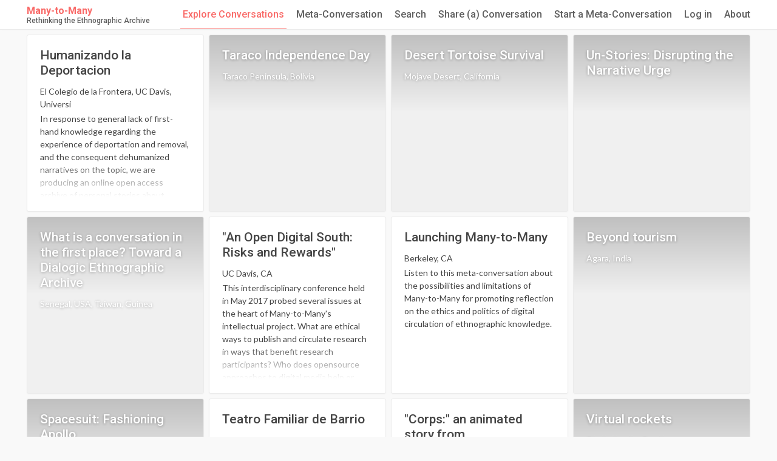

--- FILE ---
content_type: text/html
request_url: http://www.many-to-many.net/account
body_size: 6652
content:
<!DOCTYPE html>
<html>
  <head>
    <meta charset="UTF-8">
    <meta name="viewport" content="width=device-width, initial-scale=1.0, user-scalable=no">
    <title>Many-to-Many</title>
    <link rel="stylesheet" type="text/css" href="/styles/main.css?v=2.5.1">
    <script src="/scripts/vendor.js?v=2.5.1"></script>
    <script src="/scripts/main.min.js?v=2.5.1"></script>
  </head>
  <body>
    <!-- Begin templates -->
    <div hidden>
      <!-- Template: Explore -->
      <template id="template-explore-conversation">
        <article class="jointsource conversation">
          <div class="conversation-backdrop">
            <div class="conversation-backdrop-image"></div>
          </div>
          <section class="jointsource-meta">
            <h2 data-ica-conversation-meta="title">Title</h2>
            <p data-ica-conversation-meta="region"></p>
            <p data-ica-conversation-meta="intro"></p>
          </section>
          <section class="jointsource-status">
            <div class="flex-space"></div>
            <div class="audio-on-hover"><span class="audio-on-hover-label">Audio Preview</span><div class="audio-on-hover-speaker"></div></div>
          </section>
        </article>
      </template>
      <template id="template-explore-discussion">
        <article class="jointsource discussion">
          <section class="jointsource-meta">
            <h2 data-ica-discussion="title">Title</h2>
            <p data-ica-discussion="intro"></p>
          </section>
        </article>
      </template>
      <!-- Template: Publisher -->
      <template id="template-publisher">
        <div class="publisher-container" data-ica-view>
          <section class="publisher" data-ica-width-multiple="300">
            <header class="topbar-container">
              <div class="topbar" data-ica-width-multiple="300">
                <h2 class="topbar-title">Share (a) Conversation</h2>
                <nav>
                  <ul>
                    <li><a data-ica-action="publish">Publish</a></li>
                    <li><a data-ica-action="abort">Discard Changes</a></li>
                  </ul>
                </nav>
              </div>
            </header>
            <section class="publisher-intro">
              <p>Many-to-Many invites conversation(s) of all shapes, sizes, scales and media.</p>
              <p><q>Conversations</q> shared on Many-to-Many need not be face-to-face interactions. They can extend across space and time. They can involve multiple media (audio, video, text, image...). They can even be conversations about what conversation CAN'T be archived...</p>
              <p>We also invite you to share reflections - as brief or as detailed as you like - about how the conversation(s) came about, and why its participants want it circulated digitally. Answer some or all of the questions below. Or you can also upload reflections as a text, audio, video, or image file.</p>
            </section>
            <article class="card publisher-meta">
              <section>
                <label>What would you like to call the conversation?</label>
                <input data-ica-conversation-meta="title" placeholder="Enter title here...">
                <label>Where did the conversation take place?</label>
                <input data-ica-conversation-meta="region" type="text" placeholder="Enter region here...">
                <label>What would you like people to know about the conversation?</label>
                <textarea data-ica-conversation-meta="intro" placeholder="Introduce your conversation here..." rows="1"></textarea>
                <label>who and/or what participated in the conversation(s)?</label>
                <textarea data-ica-conversation-meta="participants" data-ica-format="tokens" placeholder="List participants here... (Hit enter after each participant)"></textarea>
                <label>What themes emerge from your conversation?</label>
                <textarea data-ica-conversation-meta="themes" data-ica-format="tokens" data-ica-suggestions="themes" placeholder="List themes here... (Hit enter after each theme)"></textarea>
                <label>Other reflections</label>
                <textarea data-ica-conversation-meta="others" placeholder="More thoughts about this conversation..." rows="1"></textarea>
              </section>
            </article>
            <section class="publisher-sources-container">
              <h3>Upload media here</h3>
              <section class="publisher-sources"></section>
              <section class="publisher-sources-control">
                <input type="button" value="+ Plain Text" data-ica-action="add-source/text">
                <input type="button" value="+ Photo" data-ica-action="add-source/image">
                <input type="button" value="+ Audio Recording &amp; Transcript" data-ica-action="add-source/audio">
                <input type="button" value="+ Video Clip" data-ica-action="add-source/video">
              </section>
            </section>
            <section class="publisher-published-container" data-ica-conversation-filter="published">
              <h3 class="color-primary">Danger Zone</h3>
              <input type="button" class="color-primary" value="Delete this Conversation" data-ica-action="unpublish">
            </section>
          </section>
        </div>
      </template>
      <template id="template-publisher-discussion">
        <div class="publisher-container" data-ica-view>
          <section class="publisher" data-ica-width-multiple="300">
            <header class="topbar-container">
              <div class="topbar" data-ica-width-multiple="300">
                <h2 class="topbar-title">Meta-Conversation</h2>
                <nav>
                  <ul>
                    <li><a data-ica-action="publish">Publish</a></li>
                    <li><a data-ica-action="abort">Discard Changes</a></li>
                  </ul>
                </nav>
              </div>
            </header>
            <article class="card publisher-meta">
              <section>
                <label>What question or topic would you like raise for discussion?</label>
                <input data-ica-jointsource-meta="title" placeholder="Enter title of your meta-conversation here....">
                <label>What context, if any, would you like to provide?</label>
                <textarea data-ica-jointsource-meta="intro" placeholder="Introduce your meta-conversation here..." rows="1"></textarea>
              </section>
            </article>
            <section class="publisher-sources-container">
              <h3>Upload media here</h3>
              <section class="publisher-sources"></section>
              <section class="publisher-sources-control">
                <input type="button" value="+ Plain Text" data-ica-action="add-source/text">
                <input type="button" value="+ Photo" data-ica-action="add-source/image">
                <input type="button" value="+ Audio Recording &amp; Transcript" data-ica-action="add-source/audio">
                <input type="button" value="+ Video Clip" data-ica-action="add-source/video">
              </section>
            </section>
            <section class="publisher-published-container" data-ica-jointsource-filter="published">
              <h3 class="color-primary">Danger Zone</h3>
              <input type="button" class="color-primary" value="Delete this Meta-Conversation" data-ica-action="unpublish">
            </section>
          </section>
        </div>
      </template>
      <template id="template-publisher-textsource">
        <article class="card publisher-source publisher-textsource">
          <header class="topbar-container">
            <div class="topbar">
              <h4 class="topbar-title">Plain Text</h4>
              <nav>
                <ul>
                  <li><a data-ica-action="remove-source">Remove</a></li>
                </ul>
              </nav>
            </div>
          </header>
          <section class="text source-container" data-ica-source-content></section>
        </article>
      </template>
      <template id="template-publisher-imagesource">
        <article class="card publisher-source publisher-imagesource">
          <header class="topbar-container">
            <div class="topbar">
              <h4 class="topbar-title">Image</h4>
              <nav>
                <ul>
                  <li><a data-ica-action="select-file">Select</a></li>
                  <li><a data-ica-action="remove-source">Remove</a></li>
                </ul>
              </nav>
            </div>
          </header>
          <section class="source-container">
            <input type="file" data-ica-source-content accept="image/*" hidden>
            <img class="image">
          </section>
        </article>
      </template>
      <template id="template-publisher-audiosource">
        <article class="card publisher-source publisher-audiosource">
          <header class="topbar-container">
            <div class="topbar">
              <h4 class="topbar-title">Audio</h4>
              <nav>
                <ul>
                  <li><a data-ica-action="select-file">Select</a></li>
                  <li><a data-ica-action="remove-source">Remove</a></li>
                </ul>
              </nav>
            </div>
          </header>
          <section class="source-container">
            <input type="file" data-ica-source-content="0" accept="audio/*" hidden>
            <audio class="player" controls></audio>
            <div class="text" data-ica-source-content="1"></div>
          </section>
        </article>
      </template>
      <template id="template-publisher-videosource">
        <article class="card publisher-source publisher-videosource">
          <header class="topbar-container">
            <div class="topbar">
              <h4 class="topbar-title">Video</h4>
              <nav>
                <ul>
                  <li><a data-ica-action="select-file">Select</a></li>
                  <li><a data-ica-action="remove-source">Remove</a></li>
                </ul>
              </nav>
            </div>
          </header>
          <section class="source-container">
            <input type="file" data-ica-source-content="0" accept="video/*" hidden>
            <video class="player" controls></video>
          </section>
        </article>
      </template>
      <!-- Template: Articles -->
      <template id="template-map-article-conversation">
        <div class="article-container" data-ica-view>
          <div class="article" data-ica-width-multiple="300">
            <article class="jointsource conversation"></article>
            <h3>Responses</h3>
            <div class="responses"></div>
            <div class="spinner"></div>
          </div>
        </div>
      </template>
      <template id="template-map-conversation">
        <article class="jointsource conversation">
          <section class="card source meta">
            <section class="jointsource-backdrop" hidden>
              <div class="jointsource-backdrop-image"></div>
            </section>
            <section class="jointsource-meta">
              <h2 data-ica-jointsource-meta-predicate="title" data-ica-jointsource-meta="title"></h2>
              <p data-ica-jointsource-meta-predicate="region" data-ica-jointsource-meta="region"></p>
              <div data-ica-jointsource-meta-predicate="intro" data-ica-jointsource-meta="intro"></div>
              <div data-ica-jointsource-meta-predicate="others">
                <h3>Other reflections</h3>
                <div data-ica-jointsource-meta="others"></div>
              </div>
              <div data-ica-jointsource-meta-predicate="participants">
                <h3>Participants</h3>
                <div data-ica-jointsource-meta="participants" data-ica-format="tokens"></div>
              </div>
              <div data-ica-jointsource-meta-predicate="themes">
                <h3>Themes</h3>
                <div data-ica-jointsource-meta="themes" data-ica-format="tokens"></div>
              </div>
            </section>
            <section class="jointsource-control">
              <a data-ica-action="edit-jointsource">Edit Conversation</a>
            </section>
          </section>
          <h3 class="sources-title">Media</h3>
          <section class="sources"></section>
        </article>
      </template>
      <template id="template-map-article-discussion">
        <div class="article-container" data-ica-view>
          <div class="article" data-ica-width-multiple="300">
            <article class="jointsource discussion"></article>
            <h3>Thread</h3>
            <div class="thread"></div>
            <div class="spinner"></div>
          </div>
        </div>
      </template>
      <template id="template-map-discussion">
        <article class="jointsource discussion">
          <section class="card source meta">
            <section class="jointsource-meta">
              <h2 data-ica-jointsource-predicate="title" data-ica-jointsource="title"></h2>
              <div data-ica-jointsource-predicate="intro" data-ica-jointsource="intro"></div>
            </section>
            <section class="jointsource-control">
              <a data-ica-action="edit-jointsource">Edit Meta-Conversation</a>
            </section>
          </section>
          <h3 class="sources-title">Media</h3>
          <section class="sources"></section>
        </article>
      </template>
      <template id="template-map-response">
        <article class="card response">
          <section class="response-nav">
            <section class="response-meta">
              <canvas class="response-author-identicon" width="64" height="64"></canvas>
              <div>
                <div class="response-status-container">
                  <span class="response-author" data-ica-response-author="name"></span>
                  <span class="response-status"></span>
                </div>
                <span class="response-timestamp-authored" data-ica-response-timestamp="authored"></span>
              </div>
            </section>
            <div class="response-control">
              <a data-ica-action="edit-response">Edit</a>
              <a data-ica-action="publish-response">Publish</a>
              <a data-ica-action="unpublish-response">Unpublish</a>
              <a data-ica-action="discard-edit-response">Discard Changes</a>
            </div>
          </section>
          <section class="text response-message"></section>
          <section class="response-extra">
            <div class="response-extra-hint-container">
              <h4 class="response-extra-hint">Type # or paste a link to mention an article... Try #22 for <q>Launching Many-to-Many</q></h4>
            </div>
            <div class="response-referees-container">
              <div class="response-extra-header">
                <h4>Found in this post</h4>
              </div>
              <div class="explore mini response-referees"></div>
            </div>
            <div class="response-referees-suggestions-container">
              <div class="response-extra-header">
                <h4>Hidden</h4>
              </div>
              <div class="explore mini response-referees-suggestions"></div>
            </div>
          </section>
        </article>
      </template>
      <template id="template-map-textsource">
        <div class="card source textsource">
          <section class="text"></section>
        </div>
      </template>
      <template id="template-map-imagesource">
        <div class="card source imagesource">
          <section class="source-image">
            <img data-ica-content>
          </section>
        </div>
      </template>
      <template id="template-map-audiosource">
        <div class="card source audiosource">
          <audio class="player" controls>
            <source data-ica-content="0"></source>
          </audio>
          <section class="text" data-ica-content="1"></section>
          <section class="source-control">
            <div class="flex-space"></div>
            <a data-ica-content="0" target="_blank"></a>
          </section>
        </div>
      </template>
      <template id="template-map-videosource">
        <div class="card source videosource">
          <video class="player" controls>
            <source data-ica-content="0"></source>
          </video>
          <section class="source-control">
            <div class="flex-space"></div>
            <a data-ica-content="0" target="_blank"></a>
          </section>
        </div>
      </template>
      <!-- Template: Tokens -->
      <template id="template-tokens">
        <div class="tokens"></div>
      </template>
      <template id="template-token">
        <div class="token">
          <span data-ica-token></span>
        </div>
      </template>
      <template id="template-tokens-editable">
        <div class="tokens input"></div>
      </template>
      <template id="template-token-editable">
        <div class="token">
          <span data-ica-token></span>
          <a class="token-control" data-ica-action="remove-token">-</a>
        </div>
      </template>
      <template id="template-token-suggestion">
        <div class="token">
          <span data-ica-token></span>
          <a class="token-control" data-ica-action="add-token">+</a>
        </div>
      </template>
      <!-- Template: Image -->
      <template id="template-image">
        <div class="image">
          <img class="image-view">
        </div>
      </template>
      <!-- Template: Notifications -->
      <template id="template-notification-basic">
        <div class="notification">
          <h2 data-ica-notification="title"></h2>
          <p data-ica-notification="message"></p>
        </div>
      </template>
      <template id="template-notification-progress">
        <div class="notification">
          <h2 data-ica-notification="title"></h2>
          <div class="meter"><div class="meter-bar" style="width: 0%;"></div></div>
        </div>
      </template>
      <!-- Template: Prompts -->
      <template id="template-prompt-action">
        <input class="action" type="button">
      </template>
      <template id="template-prompt-basic">
        <div class="prompt">
          <div class="prompt-card">
            <section class="prompt-container">
              <h2 data-ica-prompt="title"></h2>
              <p data-ica-prompt="message"></p>
              <section class="actions">
              </section>
            </section>
          </div>
        </div>
      </template>
    </div>
    <!-- Begin main -->
    <header class="topbar-container app-header">
      <div class="topbar" data-ica-width-multiple="300">
        <div class="topbar-title-complex">
          <h1 class="title">Many-to-Many</h1>
          <p class="subtitle">Rethinking the Ethnographic Archive</p>
        </div>
        <nav>
          <ul>
            <li><a href="/conversations" data-ica-for-view="conversations">Explore Conversations</a></li>
            <li><a href="/discussions" data-ica-for-view="discussions">Meta-Conversation</a></li>
            <li><a href="/search" data-ica-for-view="search">Search</a></li>
            <li><a href="/conversations/new" data-ica-for-view="publisher">Share (a) Conversation</a></li>
            <li><a href="/discussions/new" data-ica-for-view="publisher-discussion">Start a Meta-Conversation</a></li>
            <li><a href="/account" data-ica-for-view="account">Log in</a></li>
            <li><a href="/about" data-ica-for-view="about">About</a></li>
          </ul>
        </nav>
      </div>
    </header>
    <section class="app-view">
      <div class="conversations" data-ica-view="conversations" data-ica-width-multiple="300" hidden>
        <div class="explore"></div>
        <div class="spinner"></div>
      </div>
      <div class="discussions" data-ica-view="discussions" data-ica-width-multiple="300" hidden>
        <div class="explore"></div>
        <div class="spinner"></div>
      </div>
      <div class="search" data-ica-view="search" data-ica-width-multiple="300" hidden>
        <div class="search-control form">
          <section>
            <label>Search by Keyword</label>
            <input data-ica-conversation-query-meta="title" type="text" placeholder="Keywords">
          </section>
          <section>
            <label>Search by Themes (under&nbsp;construction)</label>
            <input data-ica-conversation-query-meta="themes" type="text" placeholder="Themes" data-ica-format="tokens">
          </section>
          <section>
            <label>Search by Locations (under&nbsp;construction)</label>
            <input data-ica-conversation-query-meta="locations" type="text" placeholder="Locations">
          </section>
        </div>
        <div class="explore"></div>
        <div class="spinner"></div>
        <div class="search-by-algolia"></div>
      </div>
      <div class="account" data-ica-view="account" data-ica-width-multiple="300" hidden>
        <h2>You're logged in</h2>
        <p>This section is still under implementation... To update your info, please navigate to <a href="https://accounts.mintkit.net" target="_blank"><em>accounts.mintkit.net</em></a></p>
      </div>
      <div class="about-container" data-ica-view="about" hidden>
        <div class="about" data-ica-width-multiple="300">
          <h2>About Many-to-Many</h2>
          <p>Many-to-Many is an interactive archive of conversations recorded around the world. We invite ethnographers, their interlocutors, and the general public to share conversations in any form and medium: from disputes, to conversations with non-human participants, to monologues, to conversations grounded in silence, not speech. In doing so we ask, what is a conversation in the first&nbsp;place?</p>
          <p>Today the ethics of digital conversation are uncertain. Digital <q>security</q> and <q>freedom of speech</q> are contested concepts whose deployment can lead to violation or violence. By interrogating assumptions about what kinds of material can and should be archived, when, where, and by whom, we hope to collectively forge an ethics of digital circulation and&nbsp;collaboration.</p>
          <p>On the <q>Meta-Conversation</q> page, we discuss questions of shared concern &mdash; about fieldwork, ethics, mistakes, failures. We can reflect on how we decide whether or not to share those mistakes, failures, unfinished fragments with others on digital spaces such as this one. Finally, we can interrogate the theoretical commitments that get coded into digital infrastructures, including this one, and what, if anything, to do about&nbsp;them.</p>
          <p>What you (anyone!) can do on Many-to-Many:</p>
          <ul>
            <li>Share conversations (e.g. recordings, images, fragments, interviews, calls to action, complete projects) to get feedback and start&nbsp;meta-conversation.</li>
            <li>Remediate your work that exists&nbsp;elsewhere.</li>
            <li>Discuss the messiness that is fieldwork and its&nbsp;mediation.</li>
            <li>Find collaborators and interlocutors you might not otherwise have&nbsp;met.</li>
          </ul>
          <p>For another kind of introduction, watch <a href="https://drive.google.com/file/d/1moYSk-m1yOsym6VUM-0K9bjBblFdBKdg/view">this global&nbsp;meta-conversation</a>.</p>
          <p>Many-to-Many is supported by the <a href="http://bcnm.berkeley.edu" target="_blank">Berkeley&nbsp;Center&nbsp;for&nbsp;New&nbsp;Media (BCNM)</a> and <a href="http://digitalhumanities.berkeley.edu" target="_blank">Digital&nbsp;Humanities&nbsp;at&nbsp;Berkeley</a>.</p>
          <h2>Meet the Team</h2>
          <div class="team">
            <div class="team-member">
              <img class="member-img" src="/assets/juliana.jpg">
              <h3>Juliana Friend</h3>
              <p class="member-role">Creator and Conversation Analyst</p>
              <p>Juliana is a doctoral student in anthropology at UC Berkeley. Her dissertation explores how new media transform sex-education and postcolonial statecraft in Senegal. She draws on her experiences in radio and print journalism to explore modes of dialogic storytelling in ethnographic&nbsp;practice.</p>
            </div>
            <div class="team-member">
              <img class="member-img" src="/assets/seth.jpg">
              <h3><a href="https://mintkit.net" target="_blank">Seth Lu</a></h3>
              <p class="member-role">Programmer</p>
              <p>Seth is a student from the College of Letters &amp; Science at University of California, Berkeley. He currently freelances in coding and design, with an interest in creating interactive experiences. He is responsible for the Many-to-Many website programming.</p>
            </div>
            <div class="team-member">
              <img class="member-img" src="/assets/nicholas.jpg">
              <h3><a href="http://demonchaux.com" target="_blank">Nicholas de Monchaux</a></h3>
              <p class="member-role">Advisor</p>
              <p>Nicholas is Associate Professor of Architecture and Urban Design and Director of the Berkeley Center for New Media. The work of his Oakland-based design practice has been exhibited widely, including at the Venice Architecture Biennale, the Lisbon Architecture Triennial, SFMOMA, and the Chicago MCA.</p>
            </div>
          </div>
          <p style="text-align: center;">For inquiries, please contact us at <a href="/cdn-cgi/l/email-protection#58323f3e2a313d363c183a3d2a333d343d21763d3c2d"><span class="__cf_email__" data-cfemail="452f2223372c202b21052720372e2029203c6b202130">[email&#160;protected]</span></a>.</p>
          <h2>Contributors’ Rights &amp; Terms of Use</h2>
          <h3>Licenses</h3>
          <p>Contributors to this site (including, users, authors, and commenters) contribute and post content under a <a href="https://creativecommons.org/licenses/by-nc-nd/4.0/" target="_blank">Creative Commons BY-NC-ND 4.0</a> license. This allows others to download this content and share it for non-commercial purposes as long as they make attribution to the content’s author(s). Others are prohibited from making derivatives of the content (e.g. remixing, excerpting, separating audio from transcript, etc) or using it for commercial&nbsp;purposes.</p>
          <h3>Code of Conduct</h3>
          <p>This interactive archive flourishes when readers and contributors feel welcome and safe. You agree not to use language that abuses or discriminates on the basis of race, religion, nationality, gender, sexual preference, age, region, disability,&nbsp;etc.</p>
          <p>This community respects rights to privacy and publicity, and is sensitive to variations in cultural standards and norms. If you feel that any User-posted Content violates your rights in this or other regards, please contact us at <a href="/cdn-cgi/l/email-protection#7b111c1d09121e151f3b191e09101e171e02551e1f0e"><span class="__cf_email__" data-cfemail="6c060b0a1e050902082c0e091e070900091542090819">[email&#160;protected]</span></a>.</p>
          <h3>Non-Infringement</h3>
          <p>Contributors acknowledge and agree that you are solely responsible for all User-posted Content that you make available through Many-to-Many. Accordingly, you represent that: (i) you have any rights, licenses, consents and releases that are necessary to grant to Many-to-Many the license set forth above; and (ii) that the User-posted Content you contribute does not infringe, misappropriate or violate a third party’s patent, copyright, trademark, trade secret, moral rights or other intellectual property rights, or rights of publicity or privacy, or result in the violation of any applicable law or&nbsp;regulation.</p>
          <h2>Open Source</h2>
          <p>This website is also an open source project! If you are interested in contributing to enhance the experience of our community, or if you may have encountered issues with the website, please visit <a href="https://github.com/many-to-many">https://github.com/many-to-many</a>.</p>
        </div>
      </div>
    </section>
  <script data-cfasync="false" src="/cdn-cgi/scripts/5c5dd728/cloudflare-static/email-decode.min.js"></script><script defer src="https://static.cloudflareinsights.com/beacon.min.js/vcd15cbe7772f49c399c6a5babf22c1241717689176015" integrity="sha512-ZpsOmlRQV6y907TI0dKBHq9Md29nnaEIPlkf84rnaERnq6zvWvPUqr2ft8M1aS28oN72PdrCzSjY4U6VaAw1EQ==" data-cf-beacon='{"version":"2024.11.0","token":"356865faa54d47cc98345b9488055202","r":1,"server_timing":{"name":{"cfCacheStatus":true,"cfEdge":true,"cfExtPri":true,"cfL4":true,"cfOrigin":true,"cfSpeedBrain":true},"location_startswith":null}}' crossorigin="anonymous"></script>
</body>
</html>


--- FILE ---
content_type: text/css
request_url: http://www.many-to-many.net/styles/main.css?v=2.5.1
body_size: 16592
content:
/* Colors */
/* Fonts */
@import url("https://fonts.googleapis.com/css?family=Roboto+Mono|Roboto:400,500,700|Lato");
/* Z-Index & Effects */
/* Main */
/* Normalize */
html {
  height: 100%;
  font-size: 16px;
}

body {
  margin: 0;
  min-height: 100%;
  background-color: #f9f9f9;
  font-family: Roboto, sans-serif;
  font-weight: 400;
  color: #444;
  -webkit-user-select: none;
  -webkit-font-smoothing: antialiased;
  line-height: 1.5;
}

h2 {
  display: block;
  font-size: 1.5em;
  margin: 1em 0;
  line-height: 1.2;
  font-weight: 500;
}

h3 {
  display: block;
  font-size: 1em;
  margin: 1.5em 0;
  line-height: 1.2;
  font-weight: 500;
}

p {
  margin: 1.25em 0;
}
p a[href]:not([href=""]) {
  padding: 1px 0;
  border-bottom: dotted 1px #aaaaaa;
}
p a[href]:not([href=""]):active, p a[href]:not([href=""]).active, p a[href]:not([href=""]):focus, p a[href]:not([href=""]):hover {
  color: #1954a0;
  border-bottom-color: #206bcc;
}
p a[href][href=""]:active, p a[href][href=""].active, p a[href][href=""]:focus, p a[href][href=""]:hover {
  color: inherit;
}

ul, ol {
  padding-left: 2em;
}

a {
  color: inherit;
  text-decoration: none;
  transition: color ease 0.2s;
}
a:not([href]) {
  cursor: default;
}
a:visited {
  color: inherit;
}
a:active, a.active, a:focus, a:hover {
  color: #1954a0;
}

input,
textarea {
  border: none;
  outline: none;
}

::selection {
  background-color: rgba(254, 211, 109, 0.4);
}

.color-primary {
  color: #f96a68 !important;
}

[hidden] {
  display: none !important;
}

.hidden {
  opacity: 0 !important;
}

.dark a:active, .dark a.active, .dark a:focus, .dark a:hover {
  color: #fefefe;
}

/* Primitive components */
.tokens {
  display: -ms-flexbox;
  display: flex;
  -ms-flex-wrap: wrap;
      flex-wrap: wrap;
  box-sizing: border-box;
  -webkit-user-select: text;
}
.tokens > .token {
  display: -ms-flexbox;
  display: flex;
  -ms-flex-wrap: nowrap;
      flex-wrap: nowrap;
  box-sizing: border-box;
  line-height: 1.375;
  margin: 0.0625em 0.125em 0.0625em 0;
  border-radius: 6px;
  background-color: #3e85e1;
  color: #fff;
}
.tokens > .token > * {
  padding: 0 0.375em;
}
.tokens > .token > *:first-child {
  -ms-flex: auto;
      flex: auto;
}
.tokens > .token > .token-control {
  display: block;
  border-left: solid 1px rgba(255, 255, 255, 0.6);
  color: rgba(255, 255, 255, 0.8) !important;
  background-color: rgba(255, 255, 255, 0.15);
  transition: background-color ease 0.2s;
  -webkit-user-select: none;
  font-family: "Roboto Mono", monospace;
  font-weight: 500;
  font-size: 0.75em;
  line-height: 1.83333;
}
.tokens > .token > .token-control:hover {
  background-color: rgba(255, 255, 255, 0.3);
}

.card {
  position: relative;
  box-sizing: border-box;
  display: block;
  padding: 0 1.5em;
  width: 672px;
  max-width: 100%;
  height: auto;
  min-height: 1em;
  background-color: #ffffff;
  border: solid 1px #ebebeb;
  border-radius: 3px;
  z-index: 3;
  box-shadow: 0 1px 2.25px rgba(0, 0, 0, 0.03);
}
.card > .topbar {
  position: -webkit-sticky;
  top: 0;
  margin: 0 -1.5em;
  padding: 0 1.5em;
  z-index: 8;
  box-shadow: 0 0.66667px 1px rgba(0, 0, 0, 0.02);
  border-radius: 1px 1px 0 0;
}
.card > * {
  margin-top: 1.5em;
  margin-bottom: 1.5em;
}

.spinner {
  display: inline-block;
  width: 1em;
  height: 1em;
  vertical-align: baseline;
  background-color: #ebebeb;
  border-radius: 3px;
  animation: sk-rotateplane 1.2s infinite ease-in-out;
  transition: opacity ease 0.3s;
}

@keyframes sk-rotateplane {
  0% {
    transform: perspective(120px) rotateX(0deg) rotateY(0deg);
  }
  50% {
    transform: perspective(120px) rotateX(-180.1deg) rotateY(0deg);
  }
  100% {
    transform: perspective(120px) rotateX(-180deg) rotateY(-179.9deg);
  }
}
.search-by-algolia {
  width: 300px;
  height: 1em;
  margin: 1em auto;
  padding: 1em 0;
  border-top: 1px solid #ebebeb;
  background: url('[data-uri]') no-repeat center;
  background-origin: content-box;
  background-size: contain;
}

/* Larger components */
label {
  display: block;
  box-sizing: border-box;
  line-height: 1.5;
  margin-top: 1.5em;
  color: #777777;
}

input,
textarea,
.input {
  position: relative;
  box-sizing: border-box;
  margin: 0;
  padding: calc(0.75em - 1px) 0.75em;
  width: 100%;
  max-width: 100%;
  font-size: 1em;
  line-height: 1.5;
  background: none;
  border: solid 1px transparent;
  border-bottom-color: #aaaaaa;
  border-radius: 0;
  font-family: Roboto, sans-serif;
  color: #444 !important;
  -webkit-appearance: none;
}
input:focus, input.active,
textarea:focus,
textarea.active,
.input:focus,
.input.active {
  border-bottom-color: #f96a68;
}
input[type="file"],
textarea[type="file"],
.input[type="file"] {
  border-color: transparent;
}
input:-ms-input-placeholder,
textarea:-ms-input-placeholder,
.input:-ms-input-placeholder {
  color: #aaaaaa;
}
input::placeholder,
textarea::placeholder,
.input::placeholder {
  color: #aaaaaa;
}
input[type="submit"], input[type="button"],
textarea[type="submit"],
textarea[type="button"],
.input[type="submit"],
.input[type="button"] {
  display: block;
  width: auto;
  padding-left: 1em;
  padding-right: 1em;
  margin: 0 0.5em 0.5em 0;
  background-color: #fefefe;
  border-radius: 6px;
  font-weight: 500;
  transition: background-color ease 0.1s, box-shadow ease 0.1s;
}
input[type="submit"]:hover, input[type="button"]:hover,
textarea[type="submit"]:hover,
textarea[type="button"]:hover,
.input[type="submit"]:hover,
.input[type="button"]:hover {
  box-shadow: 0 0.66667px 1px rgba(0, 0, 0, 0.02);
}
input[type="submit"][type="button"], input[type="button"][type="button"],
textarea[type="submit"][type="button"],
textarea[type="button"][type="button"],
.input[type="submit"][type="button"],
.input[type="button"][type="button"] {
  border-color: #777777;
  color: #777777 !important;
}
input[type="submit"][type="button"]:hover, input[type="submit"][type="button"].active, input[type="button"][type="button"]:hover, input[type="button"][type="button"].active,
textarea[type="submit"][type="button"]:hover,
textarea[type="submit"][type="button"].active,
textarea[type="button"][type="button"]:hover,
textarea[type="button"][type="button"].active,
.input[type="submit"][type="button"]:hover,
.input[type="submit"][type="button"].active,
.input[type="button"][type="button"]:hover,
.input[type="button"][type="button"].active {
  border-color: #777777;
  background-color: #f8f8f8;
}
input[type="submit"][type="submit"], input[type="submit"].color-primary, input[type="button"][type="submit"], input[type="button"].color-primary,
textarea[type="submit"][type="submit"],
textarea[type="submit"].color-primary,
textarea[type="button"][type="submit"],
textarea[type="button"].color-primary,
.input[type="submit"][type="submit"],
.input[type="submit"].color-primary,
.input[type="button"][type="submit"],
.input[type="button"].color-primary {
  border-color: #f96a68;
  color: #f96a68 !important;
}
input[type="submit"][type="submit"]:hover, input[type="submit"][type="submit"].active, input[type="submit"].color-primary:hover, input[type="submit"].color-primary.active, input[type="button"][type="submit"]:hover, input[type="button"][type="submit"].active, input[type="button"].color-primary:hover, input[type="button"].color-primary.active,
textarea[type="submit"][type="submit"]:hover,
textarea[type="submit"][type="submit"].active,
textarea[type="submit"].color-primary:hover,
textarea[type="submit"].color-primary.active,
textarea[type="button"][type="submit"]:hover,
textarea[type="button"][type="submit"].active,
textarea[type="button"].color-primary:hover,
textarea[type="button"].color-primary.active,
.input[type="submit"][type="submit"]:hover,
.input[type="submit"][type="submit"].active,
.input[type="submit"].color-primary:hover,
.input[type="submit"].color-primary.active,
.input[type="button"][type="submit"]:hover,
.input[type="button"][type="submit"].active,
.input[type="button"].color-primary:hover,
.input[type="button"].color-primary.active {
  border-color: #f96a68;
  background-color: #fff8f7;
}
input.tokens,
textarea.tokens,
.input.tokens {
  padding: calc(0.75em - 1px) 0.375em;
  min-height: 3em;
}
input + .tokens,
textarea + .tokens,
.input + .tokens {
  max-width: 100%;
  max-height: 4.5em;
  overflow: hidden;
  margin: 0.5em calc(0.375em + 1px);
}
input + .tokens .token,
textarea + .tokens .token,
.input + .tokens .token {
  background-color: #6aa1e8;
}

textarea {
  display: block;
  resize: none;
}

.topbar-container {
  box-sizing: content-box;
  height: 3em;
  background-color: #fff;
  border-bottom: solid 1px #ebebeb;
  overflow-x: auto;
  -ms-flex-pack: start;
      justify-content: flex-start;
  font-weight: 700;
  cursor: default;
  -webkit-overflow-scrolling: touch;
  z-index: 8;
  box-shadow: 0 0.66667px 1px rgba(0, 0, 0, 0.02);
}

.topbar {
  display: -ms-flexbox;
  display: flex;
  box-sizing: border-box;
  margin: 0 auto;
  padding: 0;
  overflow-x: auto;
  -webkit-overflow-scrolling: touch;
}
.topbar > .flex-space {
  -ms-flex: 1 0 auto;
      flex: 1 0 auto;
}
.topbar::before, .topbar::after {
  content: "";
  display: block;
  -ms-flex: 0 0 auto;
      flex: 0 0 auto;
  width: 4px;
}
.topbar > * {
  list-style: none;
}
.topbar .topbar-title {
  display: block;
  -ms-flex: 0 0 auto;
      flex: 0 0 auto;
  font-size: 1em;
  margin: 0 auto 0 0;
  padding: 1em 1.25em 1em 0;
  line-height: 1;
  font-weight: 700;
  color: #5e5e5e;
}
.topbar .topbar-title-complex {
  -ms-flex: 0 0 auto;
      flex: 0 0 auto;
  margin: 0 auto 0 0;
  padding: 0.5em 1.25em 0.5em 0;
}
.topbar .topbar-title-complex .title {
  display: block;
  font-size: 1em;
  margin: 0;
  height: 1.25em;
  line-height: 1.25;
  font-weight: 700;
  color: #f96a68;
}
.topbar .topbar-title-complex .subtitle {
  display: block;
  font-size: 0.75em;
  margin: 0;
  height: 1em;
  font-weight: 500;
  line-height: 1;
  color: #5e5e5e;
}
.topbar nav {
  -ms-flex: 0 0 auto;
      flex: 0 0 auto;
}
.topbar nav ul {
  display: -ms-flexbox;
  display: flex;
  margin: 0;
  padding: 0;
}
.topbar nav ul li {
  -ms-flex: 0 0 auto;
      flex: 0 0 auto;
  list-style: none;
}
.topbar nav ul li:not(:last-child) {
  margin-right: 1.25em;
}
.topbar nav ul li a {
  position: relative;
  display: block;
  padding: 1em 0;
  line-height: 1;
  font-weight: 500;
  color: #5e5e5e;
}
.topbar nav ul li a:active, .topbar nav ul li a.active, .topbar nav ul li a:focus, .topbar nav ul li a:hover {
  color: #f96a68;
}

.notification {
  position: fixed;
  bottom: 0;
  left: 0;
  margin: 1em;
  padding: 0 1em;
  min-width: 14em;
  width: 20%;
  max-width: calc(100% - 2em);
  background-color: #fff;
  border: solid 1px #ebebeb;
  border-radius: 6px;
  overflow-x: hidden;
  transition: opacity ease 0.3s, transform ease 0.3s, bottom ease 0.6s;
  z-index: 20;
  box-shadow: 0 2px 9px rgba(0, 0, 0, 0.06);
}
.notification.hidden {
  transform: translateX(-40px);
}
.notification h2,
.notification p {
  font-size: 1em;
  margin: 1em 0;
}
.notification .meter {
  margin: 0 -1em;
  height: 3px;
  background-color: #ebebeb;
  overflow: hidden;
}
.notification .meter > .meter-bar {
  min-width: 0.25em;
  height: 100%;
  background-color: #f96a68;
  box-shadow: 1px 0 2px #f96a68;
  transition: width ease 0.3s;
}

.prompt {
  display: -ms-flexbox;
  display: flex;
  position: fixed;
  top: 0;
  right: 0;
  bottom: 0;
  left: 0;
  padding: 1em;
  background-color: rgba(249, 249, 249, 0.9);
  z-index: 10;
}
.prompt .prompt-card {
  position: relative;
  box-sizing: border-box;
  display: block;
  padding: 0 1.5em;
  width: 30em;
  max-width: 100%;
  height: auto;
  min-height: 1em;
  background-color: #ffffff;
  border: solid 1px #ebebeb;
  border-radius: 3px;
  z-index: 3;
  box-shadow: 0 1px 2.25px rgba(0, 0, 0, 0.03);
  border-radius: 6px;
  margin: auto;
}
.prompt .prompt-card > .topbar {
  position: -webkit-sticky;
  top: 0;
  margin: 0 -1.5em;
  padding: 0 1.5em;
  z-index: 8;
  box-shadow: 0 0.66667px 1px rgba(0, 0, 0, 0.02);
  border-radius: 1px 1px 0 0;
}
.prompt .prompt-card > * {
  margin-top: 1.5em;
  margin-bottom: 1.5em;
}
.prompt .prompt-card h2 {
  margin-top: 1em;
  margin-bottom: 0.5em;
}
.prompt .prompt-card .actions {
  display: -ms-flexbox;
  display: flex;
  -ms-flex-pack: end;
      justify-content: flex-end;
  -ms-flex-wrap: wrap;
      flex-wrap: wrap;
  margin: 0 -0.5em -0.5em 0;
}

/** Customizations */
@keyframes plyr-progress {
  to {
    background-position: 25px 0;
  }
}
.plyr {
  position: relative;
  max-width: 100%;
  min-width: 200px;
  font-family: Roboto, sans-serif;
  direction: ltr;
}
.plyr,
.plyr *,
.plyr *::after,
.plyr *::before {
  box-sizing: border-box;
}
.plyr a,
.plyr button,
.plyr input,
.plyr label {
  -ms-touch-action: manipulation;
      touch-action: manipulation;
}
.plyr:focus {
  outline: 0;
}
.plyr video,
.plyr audio {
  width: 100%;
  height: auto;
  vertical-align: middle;
  border-radius: inherit;
}
.plyr input[type="range"] {
  display: block;
  height: 16px;
  width: 100%;
  margin: 0;
  padding: 0;
  vertical-align: middle;
  -webkit-appearance: none;
     -moz-appearance: none;
          appearance: none;
  cursor: pointer;
  border: none;
  background: transparent;
}
.plyr input[type="range"]::-webkit-slider-runnable-track {
  height: 8px;
  background: transparent;
  border: 0;
  border-radius: 4px;
  -webkit-user-select: none;
          user-select: none;
}
.plyr input[type="range"]::-webkit-slider-thumb {
  -webkit-appearance: none;
  margin-top: -4px;
  position: relative;
  height: 16px;
  width: 16px;
  background: #fff;
  border: 2px solid transparent;
  border-radius: 100%;
  transition: background .2s ease, border .2s ease, transform .2s ease;
  box-shadow: 0 0 1px rgba(0, 0, 0, 0.5);
  box-sizing: border-box;
}
.plyr input[type="range"]::-moz-range-track {
  height: 8px;
  background: transparent;
  border: 0;
  border-radius: 4px;
  -moz-user-select: none;
       user-select: none;
}
.plyr input[type="range"]::-moz-range-thumb {
  position: relative;
  height: 16px;
  width: 16px;
  background: #fff;
  border: 2px solid transparent;
  border-radius: 100%;
  transition: background .2s ease, border .2s ease, transform .2s ease;
  box-shadow: 0 0 1px rgba(0, 0, 0, 0.5);
  box-sizing: border-box;
}
.plyr input[type="range"]::-ms-track {
  height: 8px;
  background: transparent;
  border: 0;
  color: transparent;
}
.plyr input[type="range"]::-ms-fill-upper {
  height: 8px;
  background: transparent;
  border: 0;
  border-radius: 4px;
  -ms-user-select: none;
      user-select: none;
}
.plyr input[type="range"]::-ms-fill-lower {
  height: 8px;
  background: transparent;
  border: 0;
  border-radius: 4px;
  -ms-user-select: none;
      user-select: none;
  background: #f96a68;
}
.plyr input[type="range"]::-ms-thumb {
  position: relative;
  height: 16px;
  width: 16px;
  background: #fff;
  border: 2px solid transparent;
  border-radius: 100%;
  transition: background .2s ease, border .2s ease, transform .2s ease;
  box-shadow: 0 0 1px rgba(0, 0, 0, 0.5);
  box-sizing: border-box;
  margin-top: 0;
}
.plyr input[type="range"]::-ms-tooltip {
  display: none;
}
.plyr input[type="range"]:focus {
  outline: 0;
}
.plyr input[type="range"]::-moz-focus-outer {
  border: 0;
}
.plyr input[type="range"].tab-focus:focus {
  outline-offset: 3px;
}
.plyr input[type="range"]:active::-webkit-slider-thumb {
  background: #f96a68;
  border-color: #fff;
  transform: scale(1);
}
.plyr input[type="range"]:active::-moz-range-thumb {
  background: #f96a68;
  border-color: #fff;
  transform: scale(1);
}
.plyr input[type="range"]:active::-ms-thumb {
  background: #f96a68;
  border-color: #fff;
  transform: scale(1);
}

.plyr--video input[type="range"].tab-focus:focus {
  outline: 1px dotted rgba(255, 255, 255, 0.5);
}

.plyr--audio input[type="range"].tab-focus:focus {
  outline: 1px dotted rgba(68, 68, 68, 0.5);
}

.plyr__sr-only {
  clip: rect(1px, 1px, 1px, 1px);
  overflow: hidden;
  position: absolute !important;
  padding: 0 !important;
  border: 0 !important;
  height: 1px !important;
  width: 1px !important;
}

.plyr__video-wrapper {
  position: relative;
  background: #000;
  border-radius: inherit;
}

.plyr__video-embed {
  padding-bottom: 56.25%;
  /* 16:9 */
  height: 0;
  border-radius: inherit;
  overflow: hidden;
  z-index: 0;
}
.plyr__video-embed iframe {
  position: absolute;
  top: 0;
  left: 0;
  width: 100%;
  height: 100%;
  border: 0;
  -webkit-user-select: none;
     -moz-user-select: none;
      -ms-user-select: none;
          user-select: none;
}
.plyr__video-embed > div {
  position: relative;
  padding-bottom: 200%;
  transform: translateY(-35.95%);
}

.plyr .plyr__video-embed iframe {
  pointer-events: none;
}

.plyr video::-webkit-media-text-track-container {
  display: none;
}

.plyr__captions {
  display: none;
  position: absolute;
  bottom: 0;
  left: 0;
  width: 100%;
  padding: 20px;
  transform: translateY(-60px);
  transition: transform 0.3s ease;
  color: #fff;
  font-size: 16px;
  text-align: center;
  font-weight: 400;
}
.plyr__captions span {
  border-radius: 2px;
  padding: 3px 10px;
  background: rgba(0, 0, 0, 0.7);
  -webkit-box-decoration-break: clone;
          box-decoration-break: clone;
  line-height: 150%;
}
.plyr__captions span:empty {
  display: none;
}
@media (min-width: 768px) {
  .plyr__captions {
    font-size: 24px;
  }
}

.plyr--captions-active .plyr__captions {
  display: block;
}

.plyr--hide-controls .plyr__captions {
  transform: translateY(-20px);
}

@media (min-width: 1024px) {
  .plyr--fullscreen-active .plyr__captions {
    font-size: 32px;
  }
}
.plyr ::-webkit-media-controls {
  display: none;
}

.plyr__controls {
  display: -ms-flexbox;
  display: flex;
  -ms-flex-align: center;
      align-items: center;
  line-height: 1;
  text-align: center;
  pointer-events: none;
}
.plyr__controls > * {
  pointer-events: all;
}
.plyr__controls > button,
.plyr__controls .plyr__progress,
.plyr__controls .plyr__time {
  margin-left: 5px;
}
.plyr__controls > button:first-child,
.plyr__controls .plyr__progress:first-child,
.plyr__controls .plyr__time:first-child {
  margin-left: 0;
}
.plyr__controls .plyr__volume {
  margin-left: 5px;
}
.plyr__controls [data-plyr="pause"] {
  margin-left: 0;
}
.plyr__controls button {
  position: relative;
  display: inline-block;
  -ms-flex-negative: 0;
      flex-shrink: 0;
  overflow: visible;
  vertical-align: middle;
  padding: 7px;
  border: 0;
  background: transparent;
  border-radius: 3px;
  cursor: pointer;
  transition: background 0.3s ease, color 0.3s ease, opacity 0.3s ease;
  color: inherit;
}
.plyr__controls button svg {
  width: 18px;
  height: 18px;
  display: block;
  fill: currentColor;
}
.plyr__controls button:focus {
  outline: 0;
}
.plyr__controls .icon--exit-fullscreen,
.plyr__controls .icon--muted,
.plyr__controls .icon--captions-on {
  display: none;
}
@media (min-width: 480px) {
  .plyr__controls > button,
  .plyr__controls .plyr__progress,
  .plyr__controls .plyr__time {
    margin-left: 10px;
  }
}

.plyr--hide-controls .plyr__controls {
  opacity: 0;
  pointer-events: none;
}

.plyr--video .plyr__controls {
  position: absolute;
  left: 0;
  right: 0;
  bottom: 0;
  padding: 50px 10px 10px;
  background: linear-gradient(transparent, rgba(0, 0, 0, 0.5));
  border-bottom-left-radius: inherit;
  border-bottom-right-radius: inherit;
  color: #fff;
  transition: opacity 0.3s ease;
}
.plyr--video .plyr__controls button.tab-focus:focus, .plyr--video .plyr__controls button:hover {
  background: #f96a68;
  color: #fff;
}

.plyr--audio .plyr__controls {
  padding: 10px;
  border-radius: inherit;
  background: #fff;
  border: none;
  color: #444;
}
.plyr--audio .plyr__controls button.tab-focus:focus, .plyr--audio .plyr__controls button:hover {
  background: #f96a68;
  color: #fff;
}

.plyr__play-large {
  display: none;
  position: absolute;
  z-index: 1;
  top: 50%;
  left: 50%;
  transform: translate(-50%, -50%);
  padding: 10px;
  background: #f96a68;
  border: 4px solid currentColor;
  border-radius: 100%;
  box-shadow: 0 1px 1px rgba(0, 0, 0, 0.15);
  color: #fff;
  transition: all 0.3s ease;
}
.plyr__play-large svg {
  position: relative;
  left: 2px;
  width: 20px;
  height: 20px;
  display: block;
  fill: currentColor;
}
.plyr__play-large:focus {
  outline: 1px dotted rgba(255, 255, 255, 0.5);
}

.plyr .plyr__play-large {
  display: inline-block;
}

.plyr--audio .plyr__play-large {
  display: none;
}

.plyr--playing .plyr__play-large {
  opacity: 0;
  visibility: hidden;
}

.plyr__controls [data-plyr="pause"],
.plyr--playing .plyr__controls [data-plyr="play"] {
  display: none;
}

.plyr--playing .plyr__controls [data-plyr="pause"] {
  display: inline-block;
}

.plyr--fullscreen-active .icon--exit-fullscreen,
.plyr--muted .plyr__controls .icon--muted,
.plyr--captions-active .plyr__controls .icon--captions-on {
  display: block;
}
.plyr--fullscreen-active .icon--exit-fullscreen + svg,
.plyr--muted .plyr__controls .icon--muted + svg,
.plyr--captions-active .plyr__controls .icon--captions-on + svg {
  display: none;
}

.plyr [data-plyr="captions"],
.plyr [data-plyr="fullscreen"] {
  display: none;
}

.plyr--captions-enabled [data-plyr="captions"],
.plyr--fullscreen-enabled [data-plyr="fullscreen"] {
  display: inline-block;
}

.plyr__tooltip {
  position: absolute;
  z-index: 2;
  bottom: 100%;
  margin-bottom: 10px;
  padding: 5px 7.5px;
  pointer-events: none;
  opacity: 0;
  background: rgba(0, 0, 0, 0.7);
  border-radius: 3px;
  color: #fff;
  font-size: 14px;
  line-height: 1.3;
  transform: translate(-50%, 10px) scale(0.8);
  transform-origin: 50% 100%;
  transition: transform 0.2s 0.1s ease, opacity 0.2s 0.1s ease;
}
.plyr__tooltip::before {
  content: "";
  position: absolute;
  width: 0;
  height: 0;
  left: 50%;
  transform: translateX(-50%);
  bottom: -4px;
  border-right: 4px solid transparent;
  border-top: 4px solid rgba(0, 0, 0, 0.7);
  border-left: 4px solid transparent;
  z-index: 2;
}

.plyr button:hover .plyr__tooltip,
.plyr button.tab-focus:focus .plyr__tooltip,
.plyr__tooltip--visible {
  opacity: 1;
  transform: translate(-50%, 0) scale(1);
}

.plyr button:hover .plyr__tooltip {
  z-index: 3;
}

.plyr__controls button:first-child .plyr__tooltip {
  left: 0;
  transform: translate(0, 10px) scale(0.8);
  transform-origin: 0 100%;
}
.plyr__controls button:first-child .plyr__tooltip::before {
  left: 16px;
}

.plyr__controls button:last-child .plyr__tooltip {
  right: 0;
  transform: translate(0, 10px) scale(0.8);
  transform-origin: 100% 100%;
}
.plyr__controls button:last-child .plyr__tooltip::before {
  left: auto;
  right: 16px;
  transform: translateX(50%);
}

.plyr__controls button:first-child:hover .plyr__tooltip, .plyr__controls button:first-child.tab-focus:focus .plyr__tooltip,
.plyr__controls button:first-child .plyr__tooltip--visible,
.plyr__controls button:last-child:hover .plyr__tooltip,
.plyr__controls button:last-child.tab-focus:focus .plyr__tooltip,
.plyr__controls button:last-child .plyr__tooltip--visible {
  transform: translate(0, 0) scale(1);
}

.plyr__progress {
  display: none;
  position: relative;
  -ms-flex: 1;
      flex: 1;
}
.plyr__progress input[type="range"] {
  position: relative;
  z-index: 2;
}
.plyr__progress input[type="range"]::-webkit-slider-runnable-track {
  background: transparent;
}
.plyr__progress input[type="range"]::-moz-range-track {
  background: transparent;
}
.plyr__progress input[type="range"]::-ms-fill-upper {
  background: transparent;
}
.plyr__progress .plyr__tooltip {
  left: 0;
}

.plyr .plyr__progress {
  display: inline-block;
}

.plyr__progress--buffer,
.plyr__progress--played,
.plyr__volume--display {
  position: absolute;
  left: 0;
  top: 50%;
  width: 100%;
  height: 8px;
  margin: -4px 0 0;
  padding: 0;
  vertical-align: top;
  -webkit-appearance: none;
     -moz-appearance: none;
          appearance: none;
  border: none;
  border-radius: 100px;
}
.plyr__progress--buffer::-webkit-progress-bar,
.plyr__progress--played::-webkit-progress-bar,
.plyr__volume--display::-webkit-progress-bar {
  background: transparent;
}
.plyr__progress--buffer::-webkit-progress-value,
.plyr__progress--played::-webkit-progress-value,
.plyr__volume--display::-webkit-progress-value {
  background: currentColor;
  border-radius: 100px;
  min-width: 8px;
}
.plyr__progress--buffer::-moz-progress-bar,
.plyr__progress--played::-moz-progress-bar,
.plyr__volume--display::-moz-progress-bar {
  background: currentColor;
  border-radius: 100px;
  min-width: 8px;
}
.plyr__progress--buffer::-ms-fill,
.plyr__progress--played::-ms-fill,
.plyr__volume--display::-ms-fill {
  border-radius: 100px;
}

.plyr__progress--played,
.plyr__volume--display {
  z-index: 1;
  color: #f96a68;
  background: transparent;
  transition: none;
}
.plyr__progress--played::-webkit-progress-value,
.plyr__volume--display::-webkit-progress-value {
  min-width: 8px;
  max-width: 99%;
  border-top-right-radius: 0;
  border-bottom-right-radius: 0;
  transition: none;
}
.plyr__progress--played::-moz-progress-bar,
.plyr__volume--display::-moz-progress-bar {
  min-width: 8px;
  max-width: 99%;
  border-top-right-radius: 0;
  border-bottom-right-radius: 0;
  transition: none;
}
.plyr__progress--played::-ms-fill,
.plyr__volume--display::-ms-fill {
  display: none;
}

.plyr__progress--buffer::-webkit-progress-value {
  transition: width 0.2s ease;
}
.plyr__progress--buffer::-moz-progress-bar {
  transition: width 0.2s ease;
}
.plyr__progress--buffer::-ms-fill {
  transition: width 0.2s ease;
}

.plyr--video .plyr__progress--buffer,
.plyr--video .plyr__volume--display {
  background: rgba(255, 255, 255, 0.25);
}

.plyr--video .plyr__progress--buffer {
  color: rgba(255, 255, 255, 0.25);
}

.plyr--audio .plyr__progress--buffer,
.plyr--audio .plyr__volume--display {
  background: #eee;
}

.plyr--audio .plyr__progress--buffer {
  color: #eee;
}

.plyr--loading .plyr__progress--buffer {
  animation: plyr-progress 1s linear infinite;
  background-size: 25px 25px;
  background-repeat: repeat-x;
  background-image: linear-gradient(-45deg, rgba(0, 0, 0, 0.15) 25%, transparent 25%, transparent 50%, rgba(0, 0, 0, 0.15) 50%, rgba(0, 0, 0, 0.15) 75%, transparent 75%, transparent);
  color: transparent;
}

.plyr--video.plyr--loading .plyr__progress--buffer {
  background-color: rgba(255, 255, 255, 0.25);
}

.plyr--audio.plyr--loading .plyr__progress--buffer {
  background-color: #eee;
}

.plyr__time {
  display: inline-block;
  vertical-align: middle;
  font-size: 14px;
}

.plyr__time + .plyr__time {
  display: none;
}
@media (min-width: 768px) {
  .plyr__time + .plyr__time {
    display: inline-block;
  }
}
.plyr__time + .plyr__time::before {
  content: "\2044";
  margin-right: 10px;
}

.plyr__volume {
  display: none;
}

.plyr .plyr__volume {
  -ms-flex: 1;
      flex: 1;
  position: relative;
}
.plyr .plyr__volume input[type="range"] {
  position: relative;
  z-index: 2;
}
@media (min-width: 480px) {
  .plyr .plyr__volume {
    display: block;
    max-width: 60px;
  }
}
@media (min-width: 768px) {
  .plyr .plyr__volume {
    max-width: 100px;
  }
}

.plyr--is-ios .plyr__volume,
.plyr--is-ios [data-plyr="mute"] {
  display: none !important;
}

.plyr--fullscreen-active {
  height: 100%;
  width: 100%;
  background: #000;
  border-radius: 0 !important;
}
.plyr--fullscreen-active video {
  height: 100%;
}
.plyr--fullscreen-active .plyr__video-wrapper {
  height: 100%;
  width: 100%;
}
.plyr--fullscreen-active .plyr__video-embed {
  overflow: visible;
}
.plyr--fullscreen-active.plyr--vimeo .plyr__video-wrapper {
  height: 0;
  top: 50%;
  transform: translateY(-50%);
}

.plyr--fullscreen-fallback.plyr--fullscreen-active {
  position: fixed;
  top: 0;
  left: 0;
  right: 0;
  bottom: 0;
  z-index: 10000000;
}

.ql-container {
  padding: 0;
  border: 0;
  font-size: 1em;
  outline: none;
  -webkit-user-select: text;
}
.ql-container .ql-editor {
  box-sizing: border-box;
  cursor: text;
  outline: none;
  white-space: pre-wrap;
  word-wrap: break-word;
}
.ql-container .ql-editor.ql-blank::before {
  position: absolute;
  display: block;
  content: attr(data-placeholder);
  line-height: 1.5;
  color: #aaaaaa;
}
.ql-container .ql-clipboard {
  left: -100000px;
  height: 1px;
  overflow-y: hidden;
  position: absolute;
  top: 50%;
}
.ql-container .ql-clipboard p {
  margin: 0;
  padding: 0;
}
.ql-container p [data-ica-token][href]:not([href=""]) {
  border-bottom: solid 1px #c2d9f6;
  color: #1954a0;
}
.ql-container p [data-ica-token][href]:not([href=""]):active, .ql-container p [data-ica-token][href]:not([href=""]).active, .ql-container p [data-ica-token][href]:not([href=""]):focus, .ql-container p [data-ica-token][href]:not([href=""]):hover {
  border-bottom-color: #3e85e1;
}

/* App */
.publisher-container {
  padding: 1em 0;
}

.publisher {
  box-sizing: border-box;
  margin: 2em auto;
  padding: 0 4px;
  max-width: 672px;
}
.publisher > .topbar-container {
  position: fixed;
  top: 0;
  right: 0;
  left: 0;
  will-change: transform;
  box-shadow: none;
}
.publisher h3 {
  margin: 2em 1.5em 1em;
  font-size: 1em;
  font-weight: 400;
  text-transform: uppercase;
  color: #777777;
}
.publisher .publisher-intro {
  margin: 2em 0;
  padding: 0 1.5em;
  color: #777777;
}
.publisher .publisher-intro > p {
  font-size: 0.875em;
  margin: 0.5em 0;
}
.publisher .publisher-meta {
  margin: 1em 0;
}
.publisher .publisher-sources-container > .publisher-sources .publisher-source {
  width: auto;
  max-width: none;
  max-height: none;
  margin: 1em 0;
}
.publisher .publisher-sources-container > .publisher-sources .publisher-source > .topbar-container {
  position: -webkit-sticky;
  top: 3em;
  margin: 0 -1.5em;
}
.publisher .publisher-sources-container > .publisher-sources .publisher-source > .topbar-container > .topbar::before, .publisher .publisher-sources-container > .publisher-sources .publisher-source > .topbar-container > .topbar::after {
  width: 1.5em;
}
.publisher .publisher-sources-container > .publisher-sources .publisher-source > .source-container {
  margin: 0 -1.5em;
}
.publisher .publisher-sources-container > .publisher-sources .publisher-source .text {
  margin-top: 1.5em;
  margin-bottom: 1.5em;
  padding: 0 1.5em;
  font-family: Lato, Roboto, sans-serif;
}
.publisher .publisher-sources-container > .publisher-sources .publisher-source .text .ql-editor {
  min-height: 10em;
}
.publisher .publisher-sources-container > .publisher-sources .publisher-source.publisher-imagesource .image {
  display: block;
  width: 100%;
}
.publisher .publisher-sources-container > .publisher-sources .publisher-source.publisher-audiosource .plyr {
  position: static;
  position: -webkit-sticky;
  top: 6em;
  border-bottom: solid 1px #f4f4f4;
  z-index: 10;
}
.publisher .publisher-sources-container > .publisher-sources-control {
  display: -ms-flexbox;
  display: flex;
  -ms-flex-wrap: wrap;
      flex-wrap: wrap;
  margin: 0 1em -0.5em 1.5em;
}
.publisher .publisher-published-container {
  margin: 2em 1.5em;
}
.publisher .publisher-published-container h3 {
  margin: 2em 0 1em;
}

.explore {
  display: -ms-flexbox;
  display: flex;
  -ms-flex-direction: row;
      flex-direction: row;
  -ms-flex-wrap: wrap;
      flex-wrap: wrap;
  margin: 0 auto;
  padding: 4px 0;
  cursor: default;
}
.explore > * {
  -ms-flex: none;
      flex: none;
}
.explore .jointsource {
  box-sizing: border-box;
  position: relative;
  margin: 4px;
  width: 292px;
  height: 292px;
  border-radius: 3px;
  background-color: #fff;
  display: -ms-flexbox;
  display: flex;
  -ms-flex-direction: column;
      flex-direction: column;
  overflow: hidden;
  border: solid 1px #ebebeb;
  box-shadow: 0 1px 2.25px rgba(0, 0, 0, 0.03);
  transition: box-shadow ease 0.3s, border-color ease 0.3s;
}
.explore .jointsource > .jointsource-meta {
  font-size: 0.875em;
  -ms-flex: 1 1 auto;
      flex: 1 1 auto;
  padding: 0 1.5em;
  height: auto;
  overflow: hidden;
  -webkit-mask: linear-gradient(0deg, transparent, black 4em);
  z-index: 2;
}
.explore .jointsource > .jointsource-meta h2 {
  margin-top: 1em;
  margin-bottom: 0.5em;
}
.explore .jointsource > .jointsource-meta p {
  margin: 0.25em 0;
  font-family: Lato, Roboto, sans-serif;
}
.explore .jointsource > .jointsource-status {
  -ms-flex: none;
      flex: none;
  display: -ms-flexbox;
  display: flex;
  padding: 0.5em 1em 1em 1.5em;
  line-height: 2;
  text-transform: lowercase;
  z-index: 2;
}
.explore .jointsource > .jointsource-status > .flex-space {
  -ms-flex: 1 0 auto;
      flex: 1 0 auto;
}
.explore .jointsource > .jointsource-status > * {
  color: #919191;
  font-size: 0.875em;
  opacity: 0;
  transition: opacity ease 0.3s, color ease 0.3s;
}
.explore .jointsource > .jointsource-status > :not(:last-child) {
  margin-right: 0.25em;
}
.explore .jointsource > .jointsource-status .audio-on-hover {
  display: -ms-flexbox;
  display: flex;
  opacity: 0.6;
}
.explore .jointsource > .jointsource-status .audio-on-hover > .flex-space {
  -ms-flex: 1 0 auto;
      flex: 1 0 auto;
}
.explore .jointsource > .jointsource-status .audio-on-hover .audio-on-hover-label {
  margin-right: 0.5em;
  transition: color ease 0.3s;
}
.explore .jointsource > .jointsource-status .audio-on-hover .audio-on-hover-speaker {
  box-sizing: border-box;
  width: 2em;
  height: 2em;
  background: #fefefe url('[data-uri]') no-repeat center;
  background-size: 1em;
  border-radius: 50%;
  border: solid 1px #f0f0f0;
  box-shadow: 0 1px 2.25px rgba(0, 0, 0, 0.03);
  transition: box-shadow ease 0.3s;
}
.explore .jointsource > .jointsource-status .audio-on-hover:hover .audio-on-hover-label, .explore .jointsource > .jointsource-status .audio-on-hover.active .audio-on-hover-label {
  color: #f96a68;
}
.explore .jointsource > .jointsource-status .audio-on-hover:hover .audio-on-hover-speaker, .explore .jointsource > .jointsource-status .audio-on-hover.active .audio-on-hover-speaker {
  box-shadow: 0 1.66667px 6.25px rgba(0, 0, 0, 0.05);
}
.explore .jointsource:hover {
  box-shadow: 0 2px 9px rgba(0, 0, 0, 0.06);
  border-color: #d2d2d2;
}
.explore .jointsource:hover > .jointsource-status > * {
  opacity: 1;
}
.explore .jointsource.dark {
  color: #fefefe;
  text-shadow: 0 1px 4px rgba(0, 0, 0, 0.3);
}
.explore .jointsource.dark > .jointsource-meta > [data-ica-conversation-meta="intro"] {
  display: none;
}
.explore .jointsource.dark > .jointsource-status > * {
  color: rgba(254, 254, 254, 0.8);
}
.explore .jointsource.dark > .jointsource-status .audio-on-hover:hover .audio-on-hover-label, .explore .jointsource.dark > .jointsource-status .audio-on-hover.active .audio-on-hover-label {
  color: #fefefe;
}
.explore .conversation > .conversation-backdrop {
  position: absolute;
  top: 0;
  right: 0;
  bottom: 0;
  left: 0;
}
.explore .conversation > .conversation-backdrop > .conversation-backdrop-image {
  position: absolute;
  top: 0;
  right: 0;
  bottom: 0;
  left: 0;
  background-size: cover;
  background-position: center;
}
.explore + .spinner {
  display: block;
  width: 1.25em;
  height: 1.25em;
  margin: 0.5em auto 1em;
  opacity: 0;
}
.explore.loading + .spinner {
  opacity: 1;
}

.article-container {
  padding: 1em 0;
}

.article {
  box-sizing: border-box;
  margin: 2em auto;
  padding: 0 4px;
  max-width: 672px;
}
.article h3 {
  margin: 2em 0 1em 1.5em;
  font-size: 1em;
  font-weight: 400;
  text-transform: uppercase;
  color: #777777;
}
.article .jointsource {
  overflow: hidden;
  -webkit-tap-highlight-color: transparent;
}
.article .jointsource > .sources {
  position: relative;
}
.article .jointsource .source {
  box-sizing: border-box;
  overflow: hidden;
}
.article .jointsource .source + .source {
  margin-top: 1em;
}
.article .jointsource .source.meta > .jointsource-backdrop {
  position: relative;
  margin: 0 -1.5em;
  height: 403.2px;
  max-height: 40vw;
  background-color: #ebebeb;
}
.article .jointsource .source.meta > .jointsource-backdrop > .jointsource-backdrop-image {
  position: absolute;
  top: 0;
  right: 0;
  bottom: 0;
  left: 0;
  background-size: cover;
  background-position: center;
}
.article .jointsource .source.meta > .jointsource-meta {
  margin: 1.5em 0;
}
.article .jointsource .source.meta > .jointsource-meta h2 {
  margin: 0.5em 0;
}
.article .jointsource .source.meta > .jointsource-meta h3 {
  margin: 1.25em 0 0.625em 0;
  font-size: 0.875em;
  font-weight: 400;
  text-transform: uppercase;
  color: #777777;
  -webkit-user-select: text;
}
.article .jointsource .source.meta > .jointsource-meta p {
  margin: 0.5em 0;
  font-family: Lato, Roboto, sans-serif;
}
.article .jointsource .source.meta > .jointsource-meta [data-ica-jointsource-meta] {
  -webkit-user-select: text;
}
.article .jointsource .source.imagesource > .source-image {
  margin: 0 -1.5em;
}
.article .jointsource .source.imagesource > .source-image > img {
  box-sizing: border-box;
  display: block;
  width: 100%;
}
.article .jointsource .source.audiosource {
  overflow: visible;
}
.article .jointsource .source.audiosource > .plyr {
  position: -webkit-sticky;
  top: 5em;
  margin-top: -1px;
  padding: 0 0.875em;
  border-top: solid 1px #ebebeb;
  border-bottom: solid 1px #ebebeb;
  z-index: 8;
}
.article .jointsource .source.audiosource .text .ql-blank::before {
  content: "No transcript is available.";
  position: absolute;
  display: block;
  line-height: 1.5;
  color: #aaaaaa;
}
.article .jointsource .source.videosource > .plyr {
  border-bottom: solid 3px #ebebeb;
}
.article .jointsource .source.videosource > .source-control {
  border-top: none;
}
.article .jointsource .source > .plyr {
  margin: 0 -1.5em;
  max-width: none;
}
.article .jointsource .source > .jointsource-control,
.article .jointsource .source > .source-control {
  display: -ms-flexbox;
  display: flex;
  margin: 0 -1.5em;
  padding: 1.5em;
  color: #777777;
  border-top: solid 3px #ebebeb;
}
.article .jointsource .source > .jointsource-control > .flex-space,
.article .jointsource .source > .source-control > .flex-space {
  -ms-flex: 1 0 auto;
      flex: 1 0 auto;
}
.article .jointsource .source > .jointsource-control > :not(:last-child),
.article .jointsource .source > .source-control > :not(:last-child) {
  margin-right: 0.5em;
}
.article .response .response-nav {
  display: -ms-flexbox;
  display: flex;
  margin: 0 -0.5em;
  padding: 1em 0.5em;
  border-bottom: solid 1px #ebebeb;
}
.article .response .response-nav > .flex-space {
  -ms-flex: 1 0 auto;
      flex: 1 0 auto;
}
.article .response .response-nav > * {
  padding: 0.5em 0;
  line-height: 1;
}
.article .response .response-nav > :not(:last-child) {
  margin-right: 1em;
}
.article .response .response-nav > .response-meta {
  -ms-flex: 1 0 auto;
      flex: 1 0 auto;
  display: -ms-flexbox;
  display: flex;
  padding: 0;
  max-width: 100%;
  overflow: hidden;
}
.article .response .response-nav > .response-meta > .flex-space {
  -ms-flex: 1 0 auto;
      flex: 1 0 auto;
}
.article .response .response-nav > .response-meta .response-author-identicon {
  box-sizing: border-box;
  width: 2em;
  height: 2em;
  margin-right: 0.5em;
  border: solid 1px #ebebeb;
  border-radius: 3px;
}
.article .response .response-nav > .response-meta .response-status-container {
  line-height: 1;
  margin: 0.125em 0;
}
.article .response .response-nav > .response-meta .response-author {
  font-weight: 500;
}
.article .response .response-nav > .response-meta .response-status {
  color: #aaaaaa;
}
.article .response .response-nav > .response-meta .response-timestamp-authored {
  display: block;
  font-size: 0.75em;
  height: 1em;
  line-height: 1;
  color: #777777;
  font-weight: 500;
}
.article .response .response-nav > .response-control {
  display: -ms-flexbox;
  display: flex;
  color: #777777;
}
.article .response .response-nav > .response-control > .flex-space {
  -ms-flex: 1 0 auto;
      flex: 1 0 auto;
}
.article .response .response-nav > .response-control > :not(:first-child) {
  margin-left: 1em;
}
.article .response .response-message {
  position: relative;
  font-family: Lato, Roboto, sans-serif;
}
.article .response .response-message p {
  margin: 0.5em 0;
}
.article .response .response-extra {
  display: -ms-flexbox;
  display: flex;
  margin: 0 -1.5em;
  overflow-x: auto;
  border-top: solid 1px #ebebeb;
  background-color: #fcfcfc;
  -webkit-overflow-scrolling: touch;
}
.article .response .response-extra > * {
  -ms-flex: 0 0 auto;
      flex: 0 0 auto;
  margin: 0 0.5em 0 0;
  padding: 0.5em 0 1em 0;
}
.article .response .response-extra::before, .article .response .response-extra::after {
  content: "";
  display: block;
  -ms-flex: 0 0 auto;
      flex: 0 0 auto;
  width: 1.5em;
}
.article .response .response-extra::after {
  width: 1em;
}
.article .response .response-extra .response-extra-hint-container {
  padding: 1em 0;
  max-width: calc(100% - 3em);
}
.article .response .response-extra .response-extra-hint-container .response-extra-hint {
  margin: 0;
  font-size: 0.875em;
  font-weight: 400;
  color: #777777;
}
.article .response .response-extra .response-extra-header {
  display: inline-block;
  position: -webkit-sticky;
  position: sticky;
  left: 1.5em;
  margin: 0.5em 0;
}
.article .response .response-extra .response-extra-header h4 {
  margin: 0;
  font-size: 0.875em;
  font-weight: 400;
  text-transform: uppercase;
  color: #777777;
}
.article .response .response-extra .explore {
  font-size: 0.75em;
  -ms-flex: 0 0 auto;
      flex: 0 0 auto;
  -ms-flex-wrap: nowrap;
      flex-wrap: nowrap;
  margin: -8px -4px;
}
.article .response .response-extra .explore .jointsource {
  width: 147px;
  height: 147px;
}
.article .response .response-extra .explore .jointsource > .jointsource-meta {
  margin-bottom: 1.5em;
}
.article .response .response-extra .explore .jointsource > .jointsource-meta h2 {
  font-size: 16px;
}
.article .response .response-extra .explore .jointsource > .jointsource-meta p {
  display: none;
}
.article .response .response-extra .explore .jointsource > .jointsource-status {
  position: absolute;
  right: 0;
  bottom: 0;
  left: 0;
  font-size: 16px;
}
.article .response .response-extra .explore .jointsource > .jointsource-status span {
  display: none;
}
.article .response .response-extra .explore.pinnable .jointsource.pinned::after {
  content: "";
  box-sizing: border-box;
  display: block;
  position: absolute;
  bottom: 16px;
  left: 16px;
  width: 28px;
  height: 28px;
  background: #fed36d url('[data-uri]') no-repeat center;
  background-size: 16px;
  border: solid 1px rgba(0, 0, 0, 0.1);
  border-radius: 50%;
  box-shadow: 0 1px 2.25px rgba(0, 0, 0, 0.03);
}
.article .responses .response + .response,
.article .thread .response + .response {
  margin-top: 1em;
}
.article .responses + .spinner,
.article .thread + .spinner {
  display: block;
  margin: 1em auto;
  width: 1.25em;
  height: 1.25em;
}
.article .responses:not(.loading) + .spinner,
.article .thread:not(.loading) + .spinner {
  display: none;
}
.article .thread {
  margin-top: 1em;
}
.article .text {
  margin-top: 1.5em;
  margin-bottom: 1.5em;
}
.article .text p {
  font-family: Lato, Roboto, sans-serif;
}

.app-header {
  position: fixed;
  top: 0;
  right: 0;
  left: 0;
  will-change: transform;
}
.app-header li a:after {
  display: block;
  position: absolute;
  content: "";
  right: -0.25em;
  bottom: 0;
  left: -0.25em;
  height: 0;
  background-color: transparent;
  transition: height ease 0.2s, background-color ease 0.2s;
}
.app-header li a:hover:after, .app-header li a.active:after {
  height: 1px;
  background-color: #f96a68 !important;
}

.app-view {
  padding-top: calc(3em + 1px);
}
.app-view .conversations,
.app-view .discussions,
.app-view .search,
.app-view .account,
.app-view .about {
  box-sizing: border-box;
  margin: 0 auto;
}
.app-view .account,
.app-view .about {
  padding: 0 4px;
}
.app-view .search > .search-control {
  box-sizing: border-box;
  display: -ms-flexbox;
  display: flex;
  -ms-flex-wrap: wrap;
      flex-wrap: wrap;
  max-width: 60em;
  margin: 0 -8px 0 0;
  padding: 0 4px;
}
.app-view .search > .search-control > * {
  -ms-flex: 1 0 auto;
      flex: 1 0 auto;
  width: 15em;
  margin-right: 8px;
}
.app-view .about-container {
  padding: 1em 0;
}
.app-view .about {
  margin: 2em auto;
  max-width: 900px;
  -webkit-user-select: text;
}
.app-view .about h2 {
  margin: 1em 0;
  text-align: center;
}
.app-view .about h3 {
  text-align: center;
}
.app-view .about p {
  font-family: Lato, Roboto, sans-serif;
}
.app-view .about .team {
  text-align: center;
  margin: 1.25em 0 -1.25em;
  display: -ms-flexbox;
  display: flex;
  -ms-flex-wrap: wrap;
      flex-wrap: wrap;
  -ms-flex-pack: distribute;
      justify-content: space-around;
  overflow: hidden;
}
.app-view .about .team .team-member {
  box-sizing: border-box;
  -ms-flex: none;
      flex: none;
  width: 292px;
  margin: 0 0 0.75em;
  padding: 0 1em;
}
.app-view .about .team .team-member .member-img {
  display: block;
  margin: 0 auto;
  width: 100px;
  border-radius: 50%;
}
.app-view .about .team .team-member h3 {
  color: #f96a68;
  text-align: center;
  margin: 1.25em 0 0.5em;
}
.app-view .about .team .team-member p {
  margin: 0.5em 0;
}
.app-view .about .team .team-member .member-role {
  color: #777777;
}


--- FILE ---
content_type: text/javascript
request_url: http://www.many-to-many.net/scripts/main.min.js?v=2.5.1
body_size: 23757
content:
function identity(e){return e}function clearObject(e){if("object"!==(void 0===e?"undefined":_typeof(e))||null===e)return e;Object.values(e).forEach(function(t){delete e[t]})}function cloneObject(e){var t=arguments.length>1&&void 0!==arguments[1]?arguments[1]:1;if(t<=0||"object"!==(void 0===e?"undefined":_typeof(e))||null===e)return e;var o=e.constructor();return Object.keys(e).forEach(function(n){o[n]=cloneObject(e[n],t-1)}),o}function isEmpty(e){return"object"!==(void 0===e?"undefined":_typeof(e))||null===e?!e:Array.isArray(e)?e.length<=0:0===Object.keys(e).length}function _classCallCheck(e,t){if(!(e instanceof t))throw new TypeError("Cannot call a class as a function")}function _possibleConstructorReturn(e,t){if(!e)throw new ReferenceError("this hasn't been initialised - super() hasn't been called");return!t||"object"!=typeof t&&"function"!=typeof t?e:t}function _inherits(e,t){if("function"!=typeof t&&null!==t)throw new TypeError("Super expression must either be null or a function, not "+typeof t);e.prototype=Object.create(t&&t.prototype,{constructor:{value:e,enumerable:!1,writable:!0,configurable:!0}}),t&&(Object.setPrototypeOf?Object.setPrototypeOf(e,t):e.__proto__=t)}function limitPulses(e,t){var o=void 0;return function(){var n=arguments;o&&clearTimeout(o),o=setTimeout(function(){e.apply(null,n)},t)}}function getTimestamp(){return Math.floor((new Date).getTime()/1e3)}function setElementProperty(e,t,o){e.setAttribute("data-ica-"+t,o),e[t]=o}function getElementProperty(e,t){return e[t]||e.getAttribute("data-ica-"+t)}function getElementIntProperty(e,t){return e[t]||parseInt(e.getAttribute("data-ica-"+t))}function removeElementProperty(e,t){e.removeAttribute("data-ica-"+t),delete e[t]}function cloneTemplate(e){var t=document.querySelector(e);return document.importNode(t.content,!0)}function resize(){(arguments.length>0&&void 0!==arguments[0]?arguments[0]:document.body).querySelectorAll("[data-ica-width-multiple]").forEach(function(e){var t=parseInt(getElementProperty(e,"width-multiple"));e.style.width=Math.floor(document.body.offsetWidth/t)*t+"px"})}function setInputValue(e,t){switch(getElementProperty(e,"format")){case"tokens":e.handler?(e.handler.tokens=t,e.handler.didUpdate()):e.value=t?Array.isArray(t)?t.join("; "):t:"";break;default:e.value=t||null}e.click()}function getFormattedInputValue(e){if(e)switch(getElementProperty(e,"format")){case"tokens":return e.handler.tokens;default:return e.value}}function promptBasicContinue(e,t){return new Promise(function(o){var n=new BasicPrompt(e,t,[new PromptAction("Continue",function(){o()},!0)]),i=BasicPromptController.createViewFragment(),r=i.querySelector(".prompt");document.body.appendChild(i),new BasicPromptController(n,r)})}window.NodeList&&!NodeList.prototype.forEach&&(NodeList.prototype.forEach=function(e,t){t=t||window;for(var o=0;o<this.length;o++)e.call(t,this[o],o,this)});var _typeof="function"==typeof Symbol&&"symbol"==typeof Symbol.iterator?function(e){return typeof e}:function(e){return e&&"function"==typeof Symbol&&e.constructor===Symbol&&e!==Symbol.prototype?"symbol":typeof e};Object.defineProperty(Array.prototype,"equals",{value:function(e){if(this.length!==e.length)return!1;for(var t=0;t<this.length;++t)if(this[t]!==e[t])return!1;return!0},enumerable:!1,configurable:!0});var _createClass=function(){function e(e,t){for(var o=0;o<t.length;o++){var n=t[o];n.enumerable=n.enumerable||!1,n.configurable=!0,"value"in n&&(n.writable=!0),Object.defineProperty(e,n.key,n)}}return function(t,o,n){return o&&e(t.prototype,o),n&&e(t,n),t}}(),_get=function e(t,o,n){null===t&&(t=Function.prototype);var i=Object.getOwnPropertyDescriptor(t,o);if(void 0===i){var r=Object.getPrototypeOf(t);return null===r?void 0:e(r,o,n)}if("value"in i)return i.value;var s=i.get;if(void 0!==s)return s.call(n)},Inline=Quill.import("blots/inline"),LinkBlot=function(e){function t(){return _classCallCheck(this,t),_possibleConstructorReturn(this,(t.__proto__||Object.getPrototypeOf(t)).apply(this,arguments))}return _inherits(t,e),_createClass(t,null,[{key:"create",value:function(e){var o=_get(t.__proto__||Object.getPrototypeOf(t),"create",this).call(this);o.setAttribute("link-value",e);var n=t.describeLink(e),i=n.category,r=n.jointSourceId,s=n.token;if(r){var c=void 0;switch(i){case"jointsources":c=ICA.getJointSource(r);break;case"conversations":c=ICA.getConversation(r);break;case"discussions":c=ICA.getDiscussion(r);break;default:return o}c.then(function(e){switch(e.constructor){case Conversation:"ticket"===s.type&&(s.category="conversations"),o.setAttribute("title",e.meta.title);break;case Discussion:"ticket"===s.type&&(s.category="discussions"),o.setAttribute("title",e.title[0]);break;default:return}setElementProperty(o,"token",""),o.setAttribute("href",s.toHref()),o.setAttribute("target","_self")}).catch(function(){})}else o.setAttribute("href",s.toHref()),o.setAttribute("target","_blank");return o}},{key:"formats",value:function(e){return e.getAttribute("link-value")}},{key:"describeLink",value:function(e){var t=void 0,o=void 0;if("string"==typeof e&&(e=linkify.tokenize(e)[0]),"url"===e.type){var n=e.toHref().match(/(conversations|discussions)\/(\d+)/);n&&(t=n[1],o=n[2])}else"ticket"===e.type&&(t=e.category,o=e.ticketId);return{category:t,jointSourceId:o,token:e}}}]),t}(Inline);LinkBlot.blotName="link",LinkBlot.tagName="a",Quill.register(LinkBlot),Quill.register("modules/linkify",function(e,t){function o(e){var t=[],o=void 0,i=linkify.tokenize(e),r=[],s=!0,c=!1,a=void 0;try{for(var l,u=i[Symbol.iterator]();!(s=(l=u.next()).done);s=!0){var d=l.value;d.isLink?(o&&t.push(o),r.push(d),o={retain:d.toString().length,attributes:{link:d}},t.push(o),o=void 0):(o||(o={retain:0,attributes:{link:!1}}),o.retain+=d.toString().length)}}catch(e){c=!0,a=e}finally{try{!s&&u.return&&u.return()}finally{if(c)throw a}}return o&&t.push(o),n.links=r,t}var n=this;n.links=[],e.on("text-change",function(){var i=void 0;return function(r,s,c){if(i&&clearTimeout(i),"user"===c)i=setTimeout(function(){var i=o(e.getText());e.updateContents({ops:i},"silent"),t.onchange&&t.onchange(n.links,c)}.bind(this),30);else if("api"===c){var a=o(e.getText());e.updateContents({ops:a},"silent"),t.onchange&&t.onchange(n.links,c)}}}())}),Quill.DEFAULTS.modules.linkify=!0,function(e){!function(){function e(e){function t(e){this.v=e,2===e.length?(this.category="jointsources",this.ticketId=e[1].toString()):4===e.length&&(this.category=e[1].toString(),this.ticketId=e[3].toString())}var o=e.scanner.TOKENS,n=e.parser.TOKENS.Base,i=e.parser.start;e.inherits(n,t,{type:"ticket",isLink:!0,toHref:function(){return"/"+this.category+"/"+this.ticketId}});var r=new e.parser.State(t),s=i.jump(o.POUND),c=new e.parser.State,a=new e.parser.State;s.on([o.DOMAIN,o.TLD,o.LOCALHOST],c).on(o.NUM,r),c.on(o.SLASH,a),a.on(o.NUM,r)}return e}()(e)}(linkify),String.prototype.format||(String.prototype.format=function(){var e=arguments;return this.replace(/{(\d+)}/g,function(t,o){return void 0!==e[o]?e[o]:t})});var Component=function(){this.create.apply(this,arguments)};Component.components={count:0},Component.componentName="Component",Component.parentComponent=null,Component.childComponents=[],Component.toString=function(){return this.parentComponent?"{0} -> {1}".format(this.parentComponent.toString(),this.componentName):this.componentName},Component.logChildComponents=function(){console.log(this),this.childComponents.forEach(function(e){Component.logChildComponents.call(e)})},Component.defineAlias=function(e,t){Object.defineProperty(this.prototype,t,{get:function(){return this[e]},set:function(t){this[e]=t}})},Component.isMethodDefined=function(e){return!!this.prototype[e]},Component.defineMethod=function(e,t){var o=this;this.prototype._methods[e]=t,this.prototype[e]=function(){return o.applyMethod.apply(o,[this,e,arguments])}},Component.applyMethod=function(e,t,o){try{var n=void 0;return this.prototype._methods[t]&&(n=this.prototype._methods[t].apply(e,o)),this.parentComponent&&this.parentComponent.isMethodDefined(t)?this.parentComponent.prototype[t].apply(e,n||o):n}catch(n){console.group("Error applying method"),console.log("Target:",e),console.log("Method:",t),console.log("Arguments:",o),console.log("Error:",n),console.groupEnd()}},Component.createComponent=function(e){var t=this,o=function e(){return e.parentComponent.apply(this,arguments)};return o.componentName=e,o.parentComponent=t,o.childComponents=[],o.isMethodDefined=t.isMethodDefined,o.toString=t.toString,o.defineAlias=t.defineAlias,o.defineMethod=t.defineMethod,o.applyMethod=t.applyMethod,o.createComponent=t.createComponent,o.prototype=Object.create(t.prototype),o.prototype.constructor=o,o.prototype._methods={},t.childComponents.push(o),o},Component.prototype.constructor=Component,Component.prototype._methods={},Component.defineMethod("create",function(){this.construct(),this.init.apply(this,arguments)}),Component.defineMethod("construct",function(){Object.defineProperty(this,"componentName",{value:this.constructor.componentName}),Object.defineProperty(this,"componentId",{value:++Component.components.count}),Component.components[this.componentId]=this,Object.defineProperty(this,"components",{value:{}})}),Component.defineMethod("init",function(){this.initComponentOf()}),Component.defineMethod("uninit",function(){this.uninitComponentOf(),delete this._componentOf}),Component.defineMethod("destruct",function(){delete Component.components[this.componentId]}),Component.defineMethod("destroy",function(){Object.values(this.components).forEach(function(e){e.destroy.apply(e,arguments)}),this.uninit(),this.destruct()}),Object.defineProperty(Component.prototype,"componentOf",{get:function(){return this._componentOf},set:function(e){this._componentOf!==e&&(this.uninitComponentOf(),this._componentOf=e,this.initComponentOf())}}),Component.defineMethod("initComponentOf",function(){this.componentOf&&(this.componentOf.components[this.componentId]=this)}),Component.defineMethod("uninitComponentOf",function(){this.componentOf&&delete this.componentOf.components[this.componentId]}),Component.prototype.forEachComponent=function(e){Object.values(this.components).forEach(function(t){e(t)})};var Model=Component.createComponent("Model");Model.models={count:0},Model.defineMethod("construct",function(){Object.defineProperty(this,"modelId",{value:++Model.models.count}),Model.models[this.modelId]=this,Object.defineProperty(this,"controllers",{value:{}}),Object.defineProperty(this,"jointModels",{value:{}})}),Model.defineMethod("destruct",function(){Object.values(this.jointModels).forEach(function(e){e.releaseModel(this)},this),Object.values(this.controllers).forEach(function(e){e.releaseModel(this)},this),delete Model.models[this.modelId]}),Model.defineMethod("destroy",function(){var e=arguments.length>0&&void 0!==arguments[0]&&arguments[0],t=arguments.length>1&&void 0!==arguments[1]&&arguments[1];e&&Object.values(this.controllers).forEach(function(e){e.destroy(t)})}),Model.defineMethod("didUpdate",function(){Object.values(this.controllers).forEach(function(e){e.modelDidUpdate(this)},this),Object.values(this.jointModels).forEach(function(e){e.modelDidUpdate(this)},this)});var JointModel=Model.createComponent("JointModel");JointModel.defineMethod("construct",function(){Object.defineProperty(this,"models",{value:{}})}),JointModel.defineMethod("modelDidUpdate",function(e){}),JointModel.defineMethod("retainModel",function(e){e.jointModels[this.modelId]=this,this.models[e.modelId]=e}),JointModel.defineMethod("releaseModel",function(e){delete e.jointModels[this.modelId],delete this.models[e.modelId]}),JointModel.defineMethod("releaseAllModels",function(){Object.values(this.models).forEach(function(e){this.releaseModel(e)},this)});var Controller=Component.createComponent("Controller");Controller.controllers={count:0},Controller.defineMethod("construct",function(){Object.defineProperty(this,"controllerId",{value:++Component.components.count}),Controller.controllers[this.controllerId]=this,Object.defineProperty(this,"models",{value:{}})}),Controller.defineMethod("init",function(e){return this._view=e,this.initView(),[]}),Controller.defineMethod("uninit",function(){this.uninitView(),delete this._view}),Controller.defineMethod("destruct",function(){this.releaseAllModels(),delete Controller.controllers[this.controllerId],delete this.controllerId}),Controller.defineMethod("destroy",function(){arguments.length>0&&void 0!==arguments[0]&&arguments[0]&&this.destroyView()}),Controller.defineMethod("modelDidUpdate",function(e){this.updateView()}),Controller.defineMethod("retainModel",function(e){e.controllers[this.controllerId]=this,this.models[e.modelId]=e}),Controller.defineMethod("releaseModel",function(e){delete e.controllers[this.controllerId],delete this.models[e.modelId]}),Controller.defineMethod("releaseAllModels",function(){Object.values(this.models).forEach(function(e){this.releaseModel(e)},this)}),Object.defineProperty(Controller.prototype,"view",{get:function(){return this._view},set:function(e){this._view!==e&&(this.uninitView(),this._view=e,this.initView())}}),Controller.defineMethod("initView",function(){var e=arguments.length>0&&void 0!==arguments[0]?arguments[0]:[];this.view&&(this.view.controller=this,setElementProperty(this.view,"controller-id",this.controllerId),e&&this.updateView.apply(this,e))}),Controller.defineMethod("updateView",function(){this.view&&setElementProperty(this.view,"view-updated",getTimestamp())}),Controller.defineMethod("uninitView",function(){this.view&&(removeElementProperty(this.view,"controller-id"),delete this.view.controller)}),Controller.defineMethod("destroyView",function(){if(this.view){this.uninitView();this.view.parentNode.removeChild(this.view),delete this._view}}),Controller.prototype.devicePixelRatio=window.devicePixelRatio||1;var SingleModelController=Controller.createComponent("SingleModelController");SingleModelController.defineMethod("init",function(e,t){return this._model=e,this.initModel(e),[t]}),SingleModelController.defineMethod("uninit",function(){this.uninitModel(),delete this._model}),Object.defineProperty(SingleModelController.prototype,"model",{get:function(){return this._model},set:function(e){this._model!==e&&(this.uninitModel(),this._model=e,this.initModel())}}),SingleModelController.defineMethod("initModel",function(){this.model&&this.retainModel(this.model)}),SingleModelController.defineMethod("uninitModel",function(){this.model&&this.releaseModel(this.model)}),SingleModelController.defineMethod("releaseModel",function(e){if(e&&e!==this.model)return arguments;delete this._model});var Handler=Model.createComponent("Handler");Handler.defineMethod("init",function(e){this._content=e,this.initContent()}),Handler.defineMethod("uninit",function(){this.uninitContent(),delete this._content}),Object.defineProperty(Handler.prototype,"content",{get:function(){return this._content},set:function(e){this._content!==e&&(this.uninitContent(),this._content=e,this.initContent())}}),Handler.defineMethod("initContent",function(){this.content&&(this.content.handler=this)}),Handler.defineMethod("contentDidUpdate",function(){this.didUpdate()}),Handler.defineMethod("uninitContent",function(){this.content&&delete this.content.handler});var ElementHandler=Handler.createComponent("ElementHandler");ElementHandler.defineAlias("content","element"),ElementHandler.prototype.devicePixelRatio=window.devicePixelRatio||1;var InputHandler=ElementHandler.createComponent("InputHandler");InputHandler.defineAlias("element","input"),InputHandler.defineMethod("initContent",function(){this.input&&this.input.addEventListener("change",InputHandler.inputUpdated)}),InputHandler.inputUpdated=function(){this.handler.contentDidUpdate()};var Routine=Component.createComponent("Routine");Routine.defineMethod("construct",function(){Object.defineProperty(this,"_container",{value:{paused:!0}})}),Routine.defineMethod("init",function(e,t){var o=!(arguments.length>2&&void 0!==arguments[2])||arguments[2],n=this._container;return this._execute=function o(){e(),n.paused||(n.timeout=setTimeout(function(){window.requestAnimationFrame(o)},t))},o&&this.start(),[]}),Routine.defineMethod("uninit",function(){this.end()}),Object.defineProperty(Routine.prototype,"paused",{get:function(){return this._container.paused},set:function(e){this._container.paused=e}}),Routine.prototype.start=function(){this.paused&&(this.paused=!1,this._execute())},Routine.prototype.end=function(){this.paused=!0,clearTimeout(this._container.timeout)},Routine.prototype.restart=function(){this.end(),this.start()};var Waterfall=Component.createComponent("Waterfall");Waterfall.defineMethod("construct",function(){Object.defineProperty(this,"_container",{value:{then:[]}})}),Waterfall.defineMethod("init",function(e){var t=arguments.length>1&&void 0!==arguments[1]?arguments[1]:0,o=!(arguments.length>2&&void 0!==arguments[2])||arguments[2],n=this._container;return this._execute=function(){e&&e(),setTimeout(function(){n.then.forEach(function(e){e.start()})},t)},o&&this.start(),[]}),Waterfall.prototype.start=function(){this._execute()},Waterfall.prototype.then=function(e,t){var o=new Waterfall(e,t,!1);return this._container.then.push(o),o},Controller.defineMethod("initView",function(){var e=arguments.length>0&&void 0!==arguments[0]?arguments[0]:[];if(this.view){this.view.controller=this;var t=this.view;t.querySelectorAll("textarea").forEach(function(e){if(!e._textareaInit){var t=window.getComputedStyle(e),o=e.getAttribute("rows")||1;e.rows=o;var n=parseInt(t.paddingTop),i=parseInt(t.paddingBottom),r=parseInt(t.lineHeight),s=function(){if(this.rows=o,0!==this.scrollHeight){var e=Math.round((this.scrollHeight-n-i)/r),t=getElementProperty(this,"data-ica-max-rows");this.rows=t?Math.min(e,t):e}}.bind(e);e.addEventListener("click",s),e.addEventListener("focus",s),e.addEventListener("input",s),e.addEventListener("blur",s),s(),e._textareaInit=!0}}),t.querySelectorAll("[data-ica-format='tokens']").forEach(function(e){if(!e._formatInit){var t=new TokenInputHandler(e),o=TokenInputController.createViewFragment(),n=o.querySelector(".tokens");e.parentNode.insertBefore(o,e);var i=new TokenInputController(t,n);switch(e.controller&&(i.componentOf=e.controller),getElementProperty(e,"suggestions")){case"themes":var r=TokenInputSuggestionsController.createViewFragment(),s=r.querySelector(".tokens");e.parentNode.insertBefore(r,e.nextSibling);var c=new TokenInputThemeSuggestionsController(t,s);e.controller&&(c.componentOf=e.controller)}e._formatInit=!0}}),plyr.setup(t.querySelectorAll(".player:not(.plyr--setup)"),{controls:["play","progress","current-time","fullscreen"]}),resize(this.view),setElementProperty(this.view,"controller-id",this.controllerId),e&&this.updateView.apply(this,e)}}),Controller.defineMethod("hideView",function(){this.view&&(this.view.hidden=!0)}),Controller.defineMethod("unhideView",function(){this.view&&(this.view.hidden=!1)}),Controller.defineMethod("uninitView",function(){this.unlockBodyScrolling()}),function(e){var t=0;e.defineMethod("lockBodyScrolling",function(){this.lockingBodyScroll||(this.lockingBodyScroll=!0,++t,document.body.style.overflow="hidden")}),e.defineMethod("unlockBodyScrolling",function(){this.lockingBodyScroll&&(this.lockingBodyScroll=!1,0==--t&&(document.body.style.overflow=""))})}(Controller);var Author=Model.createComponent("Author");Author.authors={},Author.defineMethod("init",function(e,t){return this._authorId=e,this.initAuthorId(),this._name=t,[]}),Author.defineMethod("uninit",function(){this.uninitAuthorId(),delete this._authorId}),Object.defineProperty(Author.prototype,"authorId",{get:function(){return this._authorId},set:function(e){e!==this._authorId&&(this.uninitAuthorId(),this._authorId=e,this.initAuthorId())}}),Author.defineMethod("initAuthorId",function(){this.authorId&&(Author.authors[this.authorId]=this)}),Author.defineMethod("uninitAuthorId",function(){this.authorId&&delete Author.authors[this.authorId]}),Object.defineProperty(Author.prototype,"name",{get:function(){return this._name||"Anonymous"},set:function(e){e!==this._name&&(this._name=e)}});var JointSource=Model.createComponent("JointSource");JointSource.jointSources={count:0},JointSource.defineMethod("construct",function(){Object.defineProperty(this,"sources",{value:{}}),Object.defineProperty(this,"referees",{get:function(){return JointSource.referees[this.jointSourceId]||(JointSource.referees[this.jointSourceId]={}),JointSource.referees[this.jointSourceId]}}),Object.defineProperty(this,"referrers",{get:function(){return JointSource.referrers[this.jointSourceId]||(JointSource.referrers[this.jointSourceId]={}),JointSource.referrers[this.jointSourceId]}}),Object.defineProperty(this,"jointExtracts",{value:{}})}),JointSource.defineMethod("init",function(e){this._jointSourceId=e||-++JointSource.jointSources.count,this.initJointSourceId()}),JointSource.defineMethod("uninit",function(){this.uninitJointSourceId(),delete this._jointSourceId}),JointSource.defineMethod("destruct",function(){Object.values(this.sources).forEach(function(e){e.jointSource=null})}),JointSource.defineMethod("destroy",function(){var e=!(arguments.length>0&&void 0!==arguments[0])||arguments[0],t=arguments.length>1&&void 0!==arguments[1]&&arguments[1],o=arguments.length>2&&void 0!==arguments[2]&&arguments[2];return e&&Object.values(this.sources).forEach(function(e){e.destroy.apply(e,[t,o])}),[t,o]}),Object.defineProperty(JointSource.prototype,"jointSourceId",{get:function(){return this._jointSourceId},set:function(e){this._jointSourceId!==e&&(this.uninitJointSourceId(),Object.keys(this.referees).forEach(function(t){JointSource.removeJointSourceReference(t,this._jointSourceId),JointSource.addJointSourceReference(t,e)},this),Object.keys(this.referrers).forEach(function(t){JointSource.removeJointSourceReference(this._jointSourceId,t),JointSource.addJointSourceReference(e,t)},this),this._jointSourceId=e,this.initJointSourceId())}}),JointSource.defineMethod("initJointSourceId",function(){this.jointSourceId&&(JointSource.jointSources[this.jointSourceId]=this)}),JointSource.defineMethod("uninitJointSourceId",function(){this.jointSourceId&&delete JointSource.jointSources[this.jointSourceId]}),JointSource.referrers={},JointSource.referees={},JointSource.addJointSourceReference=function(e,t){JointSource.referrers[e]||(JointSource.referrers[e]={}),Object.defineProperty(JointSource.referrers[e],t,{get:function(){return ICA.getJointSource(t)},enumerable:!0,configurable:!0}),JointSource.referees[t]||(JointSource.referees[t]={}),Object.defineProperty(JointSource.referees[t],e,{get:function(){return ICA.getJointSource(e)},enumerable:!0,configurable:!0})},JointSource.removeJointSourceReference=function(e,t){JointSource.referrers[e]&&delete JointSource.referrers[e][t],JointSource.referees[t]&&delete JointSource.referees[t][e]},JointSource.removeAllJointSourceReferees=function(e){JointSource.referees[e]&&Object.keys(JointSource.referees[e]).forEach(function(t){JointSource.removeJointSourceReference(t,e)})},JointSource.removeAllJointSourceReferrers=function(e){JointSource.referees[e]&&Object.keys(JointSource.referrers[e]).forEach(function(t){JointSource.removeJointSourceReference(e,t)})},JointSource.prototype.addReferee=function(e){JointSource.addJointSourceReference(e,this.jointSourceId)},JointSource.prototype.addReferrer=function(e){JointSource.addJointSourceReference(this.jointSourceId,e)},JointSource.prototype.removeAllReferees=function(){JointSource.removeAllJointSourceReferees(this.jointSourceId)},JointSource.prototype.removeReferee=function(e){JointSource.removeJointSourceReference(e,this.jointSourceId)},JointSource.prototype.removeAllReferrers=function(){JointSource.removeAllJointSourceReferrers(this.jointSourceId)},JointSource.prototype.removeReferrer=function(e){JointSource.removeJointSourceReference(this.jointSourceId,e)},Object.defineProperty(JointSource.prototype,"imageSources",{get:function(){return this.filterSourcesList(function(e){return e instanceof ImageSource})}}),Object.defineProperty(JointSource.prototype,"audioSources",{get:function(){return this.filterSourcesList(function(e){return e instanceof AudioSource})}}),JointSource.prototype.mapSourcesList=function(e){return Object.values(this.sources).map(e)},JointSource.prototype.forEachSource=function(e){return Object.values(this.sources).forEach(e)},JointSource.prototype.filterSourcesList=function(e){return Object.values(this.sources).filter(e)},JointSource.prototype.mapBackupSourcesList=function(e){return Object.values(this._backup_sources).map(e)},JointSource.prototype.getNumberOfSources=function(){return Object.values(this.sources).length},JointSource.prototype.forEachJointExtract=function(e){Object.values(this.jointExtracts).forEach(e)},JointSource.defineMethod("prePublish",function(){return Promise.all(this.mapSourcesList(function(e){return e.prePublish()}))}),JointSource.prototype._backup=!1,JointSource.defineMethod("backup",function(){var e=arguments.length>0&&void 0!==arguments[0]&&arguments[0];this._backup_sources&&!e||(this._backup_sources=this.cloneSources()),this._backup_referees&&!e||(this._backup_referees=this.cloneReferees()),this._backup_referrers&&!e||(this._backup_referrers=this.cloneReferrers()),this._backup=!0}),JointSource.defineMethod("recover",function(){if(this._backup_sources){Object.values(this.sources).forEach(function(e){e.sourceId<0&&e.destroy(!0,!0)});var e=this._backup_sources;this.sources=this._backup_sources,delete this._backup_sources,Object.keys(e).forEach(function(t){if(!(t in this.sources)){e[t].initJointSource()}},this)}this._backup_referees&&(this.removeAllReferees(),Object.keys(this._backup_referees).forEach(this.addReferee.bind(this)),delete this._backup_referees),this._backup_referrers&&(this.removeAllReferrers(),Object.keys(this._backup_referrers).forEach(this.addReferrer.bind(this)),delete this._backup_referrers),this._backup=!1,this.backup()}),JointSource.prototype.cloneSources=function(){return cloneObject(this.sources)},JointSource.prototype.cloneReferees=function(){return cloneObject(this.referees)},JointSource.prototype.cloneReferrers=function(){return cloneObject(this.referrers)},JointSource.prototype.getResponses=function(){return ICA.getJointSourceResponses(this.jointSourceId)},JointSource.prototype.getDiscussions=function(){return ICA.getJointSourceDiscussions(this.jointSourceId)};var JointSourceController=SingleModelController.createComponent("JointSourceController");JointSourceController.defineAlias("model","jointSource"),JointSourceController.defineMethod("uninitModel",function(){this.model&&this.unlockJointSource()}),JointSourceController.defineMethod("initView",function(){this.view&&setElementProperty(this.view,"jointsource-id",this.jointSource.jointSourceId)}),JointSourceController.defineMethod("uninitView",function(){this.view&&removeElementProperty(this.view,"jointsource-id")}),function(e,t){var o={};Object.defineProperty(e.prototype,"locked",{get:function(){return!!o[this.jointSourceId]}}),e.prototype.lock=function(){return!o[this.jointSourceId]&&(o[this.jointSourceId]=!0,!0)},e.prototype.unlock=function(){return delete o[this.jointSourceId],!0},Object.defineProperty(t.prototype,"lockingJointSource",{get:function(){return o[this.jointSource.jointSourceId]===this.controllerId}}),t.prototype.lockJointSource=function(){var e=arguments.length>0&&void 0!==arguments[0]&&arguments[0];if(this.model)return!(o[this.jointSource.jointSourceId]&&!e)&&(o[this.jointSource.jointSourceId]=this.controllerId,!0)},t.prototype.unlockJointSource=function(){if(this.model)return o[this.jointSource.jointSourceId]===this.controllerId&&(delete o[this.jointSource.jointSourceId],!0)}}(JointSource,JointSourceController);var Source=Model.createComponent("Source");Source.sources={count:0},Source.defineMethod("construct",function(){Object.defineProperty(this,"extracts",{value:{}})}),Source.defineMethod("init",function(e,t,o){return this._sourceId=o||-++Source.sources.count,this.initSourceId(),this._jointSource=t,this.initJointSource(),this.content=e||{},[]}),Source.defineMethod("uninit",function(){delete this.content,this.uninitJointSource(),delete this._jointSource,this.uninitSourceId(),delete this._sourceId}),Source.defineMethod("destruct",function(){clearObject(this.extracts)}),Object.defineProperty(Source.prototype,"jointSource",{get:function(){return this._jointSource},set:function(e){this._jointSource!==e&&(this.uninitJointSource(),this._jointSource=e,this.initJointSource())}}),Source.defineMethod("initJointSource",function(){this.jointSource&&(this.jointSource.sources[this.sourceId]=this)}),Source.defineMethod("uninitJointSource",function(){this.jointSource&&delete this.jointSource.sources[this.sourceId]}),Object.defineProperty(Source.prototype,"sourceId",{get:function(){return this._sourceId},set:function(e){this._sourceId!==e&&(this.uninitSourceId(),this._sourceId=e,this.initSourceId())}}),Source.defineMethod("initSourceId",function(){this.sourceId&&(Source.sources[this.sourceId]=this,this.initJointSource())}),Source.defineMethod("uninitSourceId",function(){this.sourceId&&(this.uninitJointSource(),delete Source.sources[this.sourceId])}),Source.prototype.forEachExtract=function(e){Object.values(this.extracts).forEach(e)},Source.prototype.prePublish=function(){return Promise.resolve()},Source.prototype.cloneContent=function(){return cloneObject(this.content)},Source.prototype.backup=function(){var e=arguments.length>0&&void 0!==arguments[0]&&arguments[0];this._backup_content&&!e||(this._backup_content=this.cloneContent())},Source.prototype.recover=function(){this._backup_content&&(this.content=this._backup_content,delete this._backup_content)};var SourceController=SingleModelController.createComponent("SourceController");SourceController.defineAlias("model","source"),SourceController.defineMethod("updateView",function(){this.view&&setElementProperty(this.view,"source-id",this.source.sourceId)}),SourceController.defineMethod("uninitView",function(){this.view&&removeElementProperty(this.view,"source-id")});var BlobFileSource=Source.createComponent("BlobFileSource");BlobFileSource.defineMethod("construct",function(){this.fileHandler||(this.fileHandler=new BlobFileHandler)}),BlobFileSource.defineMethod("init",function(e){e&&e[0]&&(this.fileHandler.blob=e[0],this.fileHandler.didUpdate())}),BlobFileSource.defineMethod("didUpdate",function(){this.fileHandler.blob=this.content[0],this.fileHandler.didUpdate()}),BlobFileSource.defineMethod("destruct",function(){this.fileHandler.destroy(),delete this.fileHandler}),BlobFileSource.prototype.prePublish=function(){return Promise.resolve().then(function(){if(this.content[0]&&this.content[0]instanceof Blob)return ICA.uploadFileChunked(this.content[0],"Uploading file...").then(function(e){this.content[0]=e}.bind(this))}.bind(this))},BlobFileSource.prototype.getFileStats=function(){return this.content[0]?this.content[0]instanceof Blob?Promise.resolve({size:this.content[0].size,type:this.content[0].type}):ICA.getFileStats(this.content[0]):Promise.reject(new Error("File does not exist"))};var TextSource=Source.createComponent("TextSource"),ImageSource=BlobFileSource.createComponent("ImageSource"),AudioSource=BlobFileSource.createComponent("AudioSource");AudioSource.defineMethod("construct",function(){this.fileHandler||(this.fileHandler=new BlobFileHandler),this.fileHandler.cached=!1});var VideoSource=BlobFileSource.createComponent("VideoSource");VideoSource.defineMethod("construct",function(){this.fileHandler||(this.fileHandler=new BlobFileHandler),this.fileHandler.cached=!1});var Conversation=JointSource.createComponent("Conversation");Conversation.defineAlias("jointSourceId","conversationId"),Conversation.defineMethod("construct",function(){this.metaParticipantsHandler=new TokensHandler,this.metaThemesHandler=new TokensHandler}),Conversation.defineMethod("init",function(e,t){return this.meta=e||{},this.syncMetaHandlers(),[t]}),Conversation.defineMethod("didUpdate",function(){
this.syncMetaHandlers()}),Conversation.defineMethod("uninit",function(){delete this.meta}),Conversation.defineMethod("destruct",function(){this.metaParticipantsHandler.destroy(),delete this.metaParticipantsHandler,this.metaThemesHandler.destroy(),delete this.metaThemesHandler}),Conversation.defineMethod("syncMetaHandlers",function(){this.metaParticipantsHandler.tokens=this.meta.participants,this.metaParticipantsHandler.didUpdate(),this.metaThemesHandler.tokens=this.meta.themes,this.metaThemesHandler.didUpdate()}),Conversation.prototype.publish=function(e){return ICA.publishConversation(this,e).then(function(e){return this._backup&&(this.backup(!0),this.forEachSource(function(e){e.backup(!0)})),e}.bind(this))},Conversation.prototype.unpublish=function(e){return ICA.unpublishConversation(this,e)},Conversation.prototype.cloneMeta=function(){return cloneObject(this.meta)},Conversation.defineMethod("backup",function(){var e=arguments.length>0&&void 0!==arguments[0]&&arguments[0];this._backup_meta&&!e||(this._backup_meta=this.cloneMeta())}),Conversation.defineMethod("recover",function(){this._backup_meta&&(this.meta=this._backup_meta,delete this._backup_meta)});var ConversationController=JointSourceController.createComponent("ConversationController");ConversationController.defineAlias("model","conversation"),ConversationController.defineMethod("initView",function(){this.view&&setElementProperty(this.view,"conversation-id",this.conversation.conversationId)}),ConversationController.defineMethod("uninitView",function(){this.view&&removeElementProperty(this.view,"conversation-id")});var Response=JointSource.createComponent("Response");Response.defineAlias("jointSourceId","responseId"),Response.defineMethod("init",function(e,t){return this.message=e||{},[t]}),Response.defineMethod("uninit",function(){delete this.message}),Response.prototype.getAuthor=function(){return this._authorId?ICA.getAuthor(this._authorId):Promise.reject(new Error("No author id"))},Response.prototype.publish=function(e){return ICA.publishResponse(this,e).then(function(e){return this._backup&&this.backup(!0),e}.bind(this))},Response.prototype.unpublish=function(e){return ICA.unpublishResponse(this,e)},Response.prototype.cloneMessage=function(){return cloneObject(this.message)},Response.defineMethod("backup",function(){var e=arguments.length>0&&void 0!==arguments[0]&&arguments[0];this._backup_message&&!e||(this._backup_message=this.cloneMessage())}),Response.defineMethod("recover",function(){this._backup_message&&(this.message=this._backup_message,delete this._backup_message)});var ResponseController=JointSourceController.createComponent("ResponseController");ResponseController.defineAlias("model","response"),ResponseController.defineMethod("initView",function(){this.view&&setElementProperty(this.view,"response-id",this.response.responseId)}),ResponseController.defineMethod("uninitView",function(){this.view&&removeElementProperty(this.view,"response-id")});var Discussion=JointSource.createComponent("Discussion");Discussion.defineAlias("jointSourceId","discussionId"),Discussion.defineMethod("init",function(e,t,o){return this.title=e||{},this.intro=t||{},[o]}),Discussion.defineMethod("uninit",function(){delete this.title}),Discussion.prototype.publish=function(e){return ICA.publishDiscussion(this,e).then(function(e){return this._backup&&this.backup(!0),e}.bind(this))},Discussion.prototype.unpublish=function(e){return ICA.unpublishDiscussion(this,e)},Discussion.prototype.cloneTitle=function(){return cloneObject(this.title)},Discussion.defineMethod("backup",function(){var e=arguments.length>0&&void 0!==arguments[0]&&arguments[0];this._backup_title&&!e||(this._backup_title=this.cloneTitle())}),Discussion.defineMethod("recover",function(){this._backup_title&&(this.title=this._backup_title,delete this._backup_title)}),Discussion.prototype.getResponsesInDiscussion=function(){return ICA.getResponsesInDiscussion(this.discussionId)};var DiscussionController=JointSourceController.createComponent("DiscussionController");DiscussionController.defineAlias("model","discussion"),DiscussionController.defineMethod("initView",function(){this.view&&setElementProperty(this.view,"discussion-id",this.discussion.discussionId)}),DiscussionController.defineMethod("uninitView",function(){this.view&&removeElementProperty(this.view,"discussion-id")});var Explore=Model.createComponent("Explore");Explore.explores={count:0},Explore.defineMethod("construct",function(){Object.defineProperty(this,"exploreId",{value:++Explore.explores.count}),Explore.explores[this.exploreId]=this}),Explore.defineMethod("init",function(e){return this.items=e||[],[]}),Explore.defineMethod("uninit",function(){delete this.items}),Explore.defineMethod("destruct",function(){delete Explore.explores[this.exploreId]}),Explore.prototype.addItems=function(e){Array.prototype.push.apply(this.items,e)},Explore.prototype.putItems=function(e){this.items.splice(0,this.items.length),this.addItems(e)};var ExploreController=SingleModelController.createComponent("ExploreController");ExploreController.defineAlias("model","explore"),ExploreController.defineMethod("initView",function(){this.view&&(this.viewItems=[],setElementProperty(this.view,"explore-id",this.explore.exploreId))}),ExploreController.defineMethod("updateView",function(){this.view&&(this.viewItems=this.viewItems.filter(function(e){if(this.explore.items.indexOf(e)>-1)return!0;var t=this.view.querySelector("[data-ica-jointsource-id='{0}']".format(e.jointSourceId));return t&&t.controller.destroy(!0),!1},this),this.explore.items.forEach(function(e){var t=void 0;switch(e.constructor){case Conversation:t=ExploreConversationController;break;case Discussion:t=ExploreDiscussionController;break;default:return void console.warn("Unhandled item:",e.constructor)}if(!this.view.querySelector("[data-ica-jointsource-id='{0}']".format(e.jointSourceId))){var o=t.createViewFragment(),n=o.querySelector(".jointsource");this.view.appendChild(o),new t(e,n).componentOf=this.controller,n.style.order=-e.jointSourceId,this.viewItems.push(e)}},this))}),ExploreController.defineMethod("uninitView",function(){this.view&&(delete this.viewItems,removeElementProperty(this.view,"explore-id"))});var ExploreConversationController=ConversationController.createComponent("ExploreConversationController");ExploreConversationController.createViewFragment=function(){return cloneTemplate("#template-explore-conversation")},ExploreConversationController.defineAlias("model","conversation"),function(e){function t(e){e.preventDefault(),e.stopPropagation();var t=MapArticleConversationController.createViewFragment(),o=t.querySelector(".article-container");document.body.querySelector(".app-view").appendChild(t),new MapArticleConversationController(this.controller.conversation,o)}function o(e){e.stopPropagation(),this.controller.audioPreviewHandler.play(),this.controller.view.querySelector(".audio-on-hover").classList.add("active")}function n(){this.controller.audioPreviewHandler.stop(300),this.controller.view.querySelector(".audio-on-hover").classList.remove("active")}e.defineMethod("initView",function(){if(this.view){this.view.addEventListener("click",t),this.audioPreviewHandler=new AudioHandler;var e=this.view.querySelector(".audio-on-hover");e.addEventListener("click",o),e.controller=this,this.view.addEventListener("mouseleave",n),setElementProperty(this.view,"conversation-id",this.conversation.conversationId)}}),e.defineMethod("updateView",function(){if(this.view){this.view.querySelectorAll("[data-ica-conversation-meta]").forEach(function(e){e.textContent=this.conversation.meta[getElementProperty(e,"conversation-meta")]||""}.bind(this)),this.view.classList.remove("dark");var e=this.conversation.imageSources;if(e.length>0){var t=e[0];if(t.content[0]){this.view.classList.add("dark");var o=this.view.querySelector(".conversation-backdrop-image"),n="linear-gradient(to bottom, rgba(0, 0, 0, 0.25), rgba(0, 0, 0, 0.06) 8em),"+(t.content[0]?"url("+(t.fileHandler.blob instanceof Blob?t.fileHandler.url:t.fileHandler.url+"?width="+o.offsetWidth*this.devicePixelRatio+"&height="+o.offsetHeight*this.devicePixelRatio)+")":"");o.style.backgroundImage!==n&&(o.style.backgroundImage=n)}}this.view.querySelector(".audio-on-hover").style.display="none";var i=this.conversation.audioSources;if(i.length>0){var r=i[0];this.audioPreviewHandler.audio=null,r.getFileStats().then(function(e){""!==(new Audio).canPlayType(e.type)&&(this.view.querySelector(".audio-on-hover").style.display="",this.audioPreviewHandler.audio=r.fileHandler.url)}.bind(this))}}}),e.defineMethod("uninitView",function(){this.view&&(this.view.removeEventListener("mouseleave",n),this.view.querySelector(".audio-on-hover").removeEventListener("click",o),this.view.removeEventListener("click",t),removeElementProperty(this.view,"conversation-id"))})}(ExploreConversationController);var ExploreDiscussionController=ConversationController.createComponent("ExploreDiscussionController");ExploreDiscussionController.createViewFragment=function(){return cloneTemplate("#template-explore-discussion")},ExploreDiscussionController.defineAlias("model","discussion"),function(e){function t(e){e.preventDefault(),e.stopPropagation();var t=MapArticleDiscussionController.createViewFragment(),o=t.querySelector(".article-container");document.body.querySelector(".app-view").appendChild(t),new MapArticleDiscussionController(this.controller.discussion,o)}e.defineMethod("initView",function(){this.view&&(this.view.addEventListener("click",t),setElementProperty(this.view,"discussion-id",this.discussion.discussionId))}),e.defineMethod("updateView",function(){this.view&&this.view.querySelectorAll("[data-ica-discussion]").forEach(function(e){e.textContent=this.discussion[getElementProperty(e,"discussion")][0]||""}.bind(this))}),e.defineMethod("uninitView",function(){this.view&&(this.view.removeEventListener("click",t),removeElementProperty(this.view,"discussion-id"))})}(ExploreDiscussionController);var PublisherConversationController=ConversationController.createComponent("PublisherConversationController");PublisherConversationController.createViewFragment=function(){return cloneTemplate("#template-publisher")},PublisherConversationController.defineMethod("initModel",function(){this.model&&this.jointSource.backup()}),PublisherConversationController.defineMethod("uninitModel",function(){if(this.model)if(this.conversation.conversationId<0){var e=this.conversation;this.releaseModel(e),e.destroy(!0,!0,!0),this.retainModel(e)}else this.jointSource.recover(),this.jointSource.didUpdate()}),PublisherConversationController.defineMethod("initView",function(){if(this.view){var e=Router.index;this.view.querySelectorAll("[data-ica-conversation-meta]").forEach(function(e){e.addEventListener("change",function(){this.controller.conversation.meta[getElementProperty(e,"conversation-meta")]=getFormattedInputValue(e),this.controller.conversation.didUpdate()}.bind(this.view)),e.addEventListener("ica-change",function(){this.controller.conversation.meta[getElementProperty(e,"conversation-meta")]=getFormattedInputValue(e),this.controller.conversation.didUpdate()}.bind(this.view)),setInputValue(e,this.conversation.meta[getElementProperty(e,"conversation-meta")])}.bind(this)),this.view.querySelectorAll("[data-ica-action^='add-source']").forEach(function(e){e.addEventListener("click",function(t){switch(t.preventDefault(),getElementProperty(e,"action")){case"add-source/text":new TextSource(null,this.controller.conversation);break;case"add-source/image":new ImageSource(null,this.controller.conversation);break;case"add-source/audio":new AudioSource(null,this.controller.conversation);break;case"add-source/video":new VideoSource(null,this.controller.conversation);break;default:return}this.controller.conversation.didUpdate()}.bind(this))}.bind(this.view)),this.view.querySelector("[data-ica-action='abort']").addEventListener("click",function(t){t.preventDefault(),e>0?Router.jump(e):appConversationsController.focusView()}.bind(this.view)),this.view.querySelector("[data-ica-action='unpublish']").addEventListener("click",function(e){e.preventDefault(),this.controller.unpublish()}.bind(this.view)),this.view.querySelector("[data-ica-action='publish']").addEventListener("click",function(e){e.preventDefault(),this.controller.publish()}.bind(this.view)),this.conversation.conversationId<0?Router.push(this,"/conversations/new","Share (a) Conversation | Many-to-Many"):Router.push(this,"/conversations/{0}/edit".format(this.conversation.conversationId),"Share (a) Conversation | Many-to-Many")}}),PublisherConversationController.defineMethod("updateView",function(){this.view&&(this.conversation.forEachSource(function(e){var t=this.querySelector("[data-ica-source-id='{0}']".format(e.sourceId));if(!t){var o=void 0;switch(e.constructor){case ImageSource:o=PublisherImageSourceController.createViewFragment(),t=o.querySelector(".publisher-source"),this.querySelector(".publisher-sources").appendChild(t),new PublisherImageSourceController(e,t).componentOf=this.controller;break;case AudioSource:o=PublisherAudioSourceController.createViewFragment(),t=o.querySelector(".publisher-source"),this.querySelector(".publisher-sources").appendChild(t),new PublisherAudioSourceController(e,t).componentOf=this.controller;break;case VideoSource:o=PublisherVideoSourceController.createViewFragment(),t=o.querySelector(".publisher-source"),this.querySelector(".publisher-sources").appendChild(t),new PublisherVideoSourceController(e,t).componentOf=this.controller;break;case TextSource:default:o=PublisherTextSourceController.createViewFragment(),t=o.querySelector(".publisher-source"),this.querySelector(".publisher-sources").appendChild(t),new PublisherTextSourceController(e,t).componentOf=this.controller}}}.bind(this.view)),this.view.querySelector("[data-ica-conversation-filter='published']").hidden=this.conversation.conversationId<0)}),PublisherConversationController.defineMethod("unhideView",function(){if(this.view){var e=getElementProperty(this.view,"view"),t=!0,o=!1,n=void 0;try{for(var i,r=this.view.parentNode.querySelectorAll("[data-ica-view]")[Symbol.iterator]();!(t=(i=r.next()).done);t=!0){var s=i.value;s.hidden=s!==this.view}}catch(e){o=!0,n=e}finally{try{!t&&r.return&&r.return()}finally{if(o)throw n}}var c=!0,a=!1,l=void 0;try{for(var u,d=document.body.querySelectorAll("[data-ica-for-view]")[Symbol.iterator]();!(c=(u=d.next()).done);c=!0){var h=u.value,p=getElementProperty(h,"for-view");h.classList.toggle("active",e===p)}}catch(e){a=!0,l=e}finally{try{!c&&d.return&&d.return()}finally{if(a)throw l}}}}),PublisherConversationController.prototype.publish=function(){return this.conversation.publish("Publishing conversation...").then(function(e){Router.replace("/conversations/{0}/edit".format(e.conversationId),"Share (a) Conversation | Many-to-Many"),appConversationsController.focusView(),e&&(appConversationsController.explore.addItems([e]),appConversationsController.explore.didUpdate()),notifications.addNotification(new BasicNotification("Conversation published!")),notifications.didUpdate()}).catch(function(e){console.warn(e),notifications.addNotification(new BasicNotification("Failed to publish conversation",e?e.message:void 0)),notifications.didUpdate()})},PublisherConversationController.prototype.unpublish=function(){return new Promise(function(e,t){var o=new BasicPrompt('Unpublishing "{0}"...'.format(this.conversation.meta.title),"Are you sure you would like to continue?",[new PromptAction("Abort",function(){t(new Error("Process aborted"))}),new PromptAction("Continue",function(){e()},!0)]),n=BasicPromptController.createViewFragment(),i=n.querySelector(".prompt");document.body.appendChild(n),new BasicPromptController(o,i)}.bind(this)).then(function(){return this.conversation.unpublish("Unpublishing conversation...")}.bind(this)).then(function(){notifications.addNotification(new BasicNotification("Conversation unpublished")),notifications.didUpdate(),this.conversation.destroy(!0,!0,!0),appConversationsController.focusView()}.bind(this)).catch(function(e){console.warn(e),notifications.addNotification(new BasicNotification("Failed to unpublish conversation",e?e.message:void 0)),notifications.didUpdate()})};var PublisherDiscussionController=DiscussionController.createComponent("PublisherDiscussionController");PublisherDiscussionController.createViewFragment=function(){return cloneTemplate("#template-publisher-discussion")},PublisherDiscussionController.defineMethod("initModel",function(){this.model&&this.jointSource.backup()}),PublisherDiscussionController.defineMethod("uninitModel",function(){if(this.model)if(this.discussion.discussionId<0){var e=this.discussion;this.releaseModel(e),e.destroy(!0,!0,!0),this.retainModel(e)}else this.jointSource.recover(),this.jointSource.didUpdate()}),PublisherDiscussionController.defineMethod("initView",function(){if(this.view){var e=Router.index;this.view.querySelectorAll("[data-ica-jointsource-meta]").forEach(function(e){var t=e.dataset.icaJointsourceMeta;e.addEventListener("change",function(){this.controller.discussion[t][0]=getFormattedInputValue(e),this.controller.discussion.didUpdate()}.bind(this.view)),e.addEventListener("ica-change",function(){this.controller.discussion[t][0]=getFormattedInputValue(e),this.controller.discussion.didUpdate()}.bind(this.view)),setInputValue(e,this.discussion[t][0])}.bind(this)),this.view.querySelectorAll("[data-ica-action^='add-source']").forEach(function(e){e.addEventListener("click",function(t){switch(t.preventDefault(),getElementProperty(e,"action")){case"add-source/text":new TextSource(null,this.controller.discussion);break;case"add-source/image":new ImageSource(null,this.controller.discussion);break;case"add-source/audio":new AudioSource(null,this.controller.discussion);break;case"add-source/video":new VideoSource(null,this.controller.discussion);break;default:return}this.controller.discussion.didUpdate()}.bind(this))}.bind(this.view)),this.view.querySelector("[data-ica-action='abort']").addEventListener("click",function(t){t.preventDefault(),e>0?Router.jump(e):appDiscussionsController.focusView()}.bind(this.view)),this.view.querySelector("[data-ica-action='unpublish']").addEventListener("click",function(e){e.preventDefault(),this.controller.unpublish()}.bind(this.view)),this.view.querySelector("[data-ica-action='publish']").addEventListener("click",function(e){e.preventDefault(),this.controller.publish()}.bind(this.view)),this.discussion.discussionId<0?Router.push(this,"/discussions/new","Open a Meta-Conversation | Many-to-Many"):Router.push(this,"/discussions/{0}/edit".format(this.discussion.discussionId),"Meta-Conversation | Many-to-Many")}}),PublisherDiscussionController.defineMethod("updateView",function(){this.view&&(this.discussion.forEachSource(function(e){var t=this.querySelector("[data-ica-source-id='{0}']".format(e.sourceId));if(!t){var o=void 0;switch(e.constructor){case ImageSource:o=PublisherImageSourceController.createViewFragment(),t=o.querySelector(".publisher-source"),this.querySelector(".publisher-sources").appendChild(t),new PublisherImageSourceController(e,t).componentOf=this.controller;break;case AudioSource:o=PublisherAudioSourceController.createViewFragment(),t=o.querySelector(".publisher-source"),this.querySelector(".publisher-sources").appendChild(t),new PublisherAudioSourceController(e,t).componentOf=this.controller;break;case VideoSource:o=PublisherVideoSourceController.createViewFragment(),t=o.querySelector(".publisher-source"),this.querySelector(".publisher-sources").appendChild(t),new PublisherVideoSourceController(e,t).componentOf=this.controller;break;case TextSource:default:o=PublisherTextSourceController.createViewFragment(),t=o.querySelector(".publisher-source"),this.querySelector(".publisher-sources").appendChild(t),new PublisherTextSourceController(e,t).componentOf=this.controller}}}.bind(this.view)),this.view.querySelector("[data-ica-jointsource-filter='published']").hidden=this.discussion.discussionId<0)}),PublisherDiscussionController.defineMethod("unhideView",function(){if(this.view){var e=getElementProperty(this.view,"view"),t=!0,o=!1,n=void 0;try{for(var i,r=this.view.parentNode.querySelectorAll("[data-ica-view]")[Symbol.iterator]();!(t=(i=r.next()).done);t=!0){var s=i.value;s.hidden=s!==this.view}}catch(e){o=!0,n=e}finally{try{!t&&r.return&&r.return()}finally{if(o)throw n}}var c=!0,a=!1,l=void 0;try{for(var u,d=document.body.querySelectorAll("[data-ica-for-view]")[Symbol.iterator]();!(c=(u=d.next()).done);c=!0){var h=u.value,p=getElementProperty(h,"for-view");h.classList.toggle("active",e===p)}}catch(e){a=!0,l=e}finally{try{!c&&d.return&&d.return()}finally{if(a)throw l}}}}),PublisherDiscussionController.prototype.publish=function(){return this.discussion.publish("Publishing meta-conversation...").then(function(e){Router.replace("/discussions/{0}/edit".format(e.discussionId),"Meta-Conversation | Many-to-Many"),appDiscussionsController.focusView(),e&&(appDiscussionsController.explore.addItems([e]),appDiscussionsController.explore.didUpdate()),notifications.addNotification(new BasicNotification("Meta-Conversation published!")),notifications.didUpdate()}).catch(function(e){console.warn(e),notifications.addNotification(new BasicNotification("Failed to publish meta-conversation",e?e.message:void 0)),notifications.didUpdate()})},PublisherDiscussionController.prototype.unpublish=function(){return new Promise(function(e,t){var o=new BasicPrompt('Unpublishing "{0}"...'.format(this.discussion.title[0]),"Are you sure you would like to continue?",[new PromptAction("Abort",function(){t(new Error("Process aborted"))}),new PromptAction("Continue",function(){e()},!0)]),n=BasicPromptController.createViewFragment(),i=n.querySelector(".prompt");document.body.appendChild(n),new BasicPromptController(o,i)}.bind(this)).then(function(){return this.discussion.unpublish("Unpublishing meta-conversation...")}.bind(this)).then(function(){notifications.addNotification(new BasicNotification("Meta-Conversation unpublished")),notifications.didUpdate(),this.discussion.destroy(!0,!0,!0),appDiscussionsController.focusView()}.bind(this)).catch(function(e){console.warn(e),notifications.addNotification(new BasicNotification("Failed to unpublish meta-conversation",e?e.message:void 0)),notifications.didUpdate()})};var PublisherSourceController=SourceController.createComponent("PublisherSourceController");PublisherSourceController.defineMethod("initModel",function(){this.source&&this.source.backup()}),PublisherSourceController.defineMethod("uninitModel",function(){this.source&&(this.source.recover(),this.source.didUpdate())}),PublisherSourceController.defineMethod("initView",function(){this.view&&this.view.querySelector("[data-ica-action='remove-source']").addEventListener("click",function(e){e.preventDefault(),this.controller.source.sourceId<0?this.controller.source.destroy(!0,!0):(this.controller.source.uninitJointSource(),this.controller.destroy(!0))}.bind(this.view))});var PublisherTextSourceController=PublisherSourceController.createComponent("PublisherTextSourceController");PublisherTextSourceController.createViewFragment=function(){return cloneTemplate("#template-publisher-textsource")},PublisherTextSourceController.defineMethod("initView",function(){this.view&&(this.quill=new Quill(this.view.querySelector("[data-ica-source-content]"),{placeholder:"Enter text here..."}),this.quill.on("text-change",function(e,t,o){"user"===o&&(this.source.content=this.quill.getText().replace(/\s*$/,""))}.bind(this)))}),PublisherTextSourceController.defineMethod("updateView",function(){this.view&&this.quill.setText(this.source.content)}),PublisherTextSourceController.defineMethod("uninitView",function(){this.view&&delete this.quill});var PublisherImageSourceController=PublisherSourceController.createComponent("PublisherImageSourceController");PublisherImageSourceController.createViewFragment=function(){return cloneTemplate("#template-publisher-imagesource")},PublisherImageSourceController.defineMethod("initView",function(){this.view&&(this.imageController=new ImageController(this.source.fileHandler,this.view.querySelector(".image")),this.publisherSourceDropHandler=new DropHandler(this.view,function(e){this.querySelector("[data-ica-source-content]").files=e}.bind(this.view)),this.view.querySelector("[data-ica-source-content]").addEventListener("change",function(e){this.controller.source.content[0]=e.target.files[0],this.controller.source.didUpdate()}.bind(this.view)),this.view.querySelector("[data-ica-action='select-file']").addEventListener("click",function(e){e.preventDefault(),this.view.querySelector("[data-ica-source-content]").click()}.bind(this)))}),PublisherImageSourceController.defineMethod("uninitView",function(){this.view&&(this.imageController.destroy(),delete this.imageController,this.publisherSourceDropHandler.destroy(),delete this.publisherSourceDropHandler)});var PublisherAudioSourceController=PublisherSourceController.createComponent("PublisherAudioSourceController");PublisherAudioSourceController.createViewFragment=function(){return cloneTemplate("#template-publisher-audiosource")},PublisherAudioSourceController.defineMethod("initView",function(){this.view&&(this.publisherSourceDropHandler=new DropHandler(this.view,function(e){this.querySelector("[data-ica-source-content='0']").files=e}.bind(this.view)),this.view.querySelector("[data-ica-source-content='0']").addEventListener("change",function(e){this.controller.source.content[0]=e.target.files[0],this.controller.source.didUpdate()}.bind(this.view)),this.view.querySelector("[data-ica-action='select-file']").addEventListener("click",function(e){e.preventDefault(),this.view.querySelector("[data-ica-source-content='0']").click()}.bind(this)),this.player=plyr.setup(this.view.querySelector(".player"),{controls:["play","progress","current-time","fullscreen"]})[0],this.quill=new Quill(this.view.querySelector("[data-ica-source-content='1']"),{placeholder:"Enter transcription/translation here..."}),this.quill.on("text-change",function(){this.source.content[1]=this.quill.getText().replace(/\n$/,"")}.bind(this)))}),PublisherAudioSourceController.defineMethod("updateView",function(){this.view&&(this.source&&this.source.fileHandler.blob&&this.player.source({type:"audio",sources:[{src:this.source.fileHandler.url}]}),this.quill.setText(this.source.content[1]||""))}),PublisherAudioSourceController.defineMethod("uninitView",function(){this.view&&(this.publisherSourceDropHandler.destroy(),delete this.publisherSourceDropHandler,delete this.quill)});var PublisherVideoSourceController=PublisherSourceController.createComponent("PublisherVideoSourceController");PublisherVideoSourceController.createViewFragment=function(){return cloneTemplate("#template-publisher-videosource")},PublisherVideoSourceController.defineMethod("initView",function(){this.view&&(this.publisherSourceDropHandler=new DropHandler(this.view,function(e){this.querySelector("[data-ica-source-content]").files=e}.bind(this.view)),this.view.querySelector("[data-ica-source-content]").addEventListener("change",function(e){this.controller.source.content[0]=e.target.files[0],this.controller.source.didUpdate()}.bind(this.view)),this.view.querySelector("[data-ica-action='select-file']").addEventListener("click",function(e){e.preventDefault(),this.view.querySelector("[data-ica-source-content]").click()}.bind(this)),this.player=plyr.setup(this.view.querySelector(".player"),{controls:["play","progress","current-time","fullscreen"]})[0])}),PublisherVideoSourceController.defineMethod("updateView",function(){this.view&&this.source&&this.source.fileHandler.blob&&this.player.source({type:"video",sources:[{src:this.source.fileHandler.url}]})}),PublisherVideoSourceController.defineMethod("uninitView",function(){this.view&&(this.publisherSourceDropHandler.destroy(),delete this.publisherSourceDropHandler)});var MapSourceController=SourceController.createComponent("MapSourceController");!function(e){function t(e){e.stopPropagation()}e.defineMethod("initView",function(){this.view&&this.view.addEventListener("click",t)}),e.defineMethod("uninitView",function(){this.view&&this.view.removeEventListener("click",t)})}(MapSourceController);var MapTextSourceController=MapSourceController.createComponent("MapTextSourceController");MapTextSourceController.createViewFragment=function(){return cloneTemplate("#template-map-textsource")},MapTextSourceController.defineMethod("initView",function(){this.view&&(this.quill=new Quill(this.view.querySelector(".text"),{readOnly:!0}))}),MapTextSourceController.defineMethod("updateView",function(){this.view&&this.quill.setText(this.source.content)}),MapTextSourceController.defineMethod("uninitView",function(){this.view&&delete this.quill});var MapImageSourceController=MapSourceController.createComponent("MapImageSourceController");MapImageSourceController.createViewFragment=function(){return cloneTemplate("#template-map-imagesource")},MapImageSourceController.defineMethod("updateView",function(){if(this.view){var e=this.view.querySelector("img[data-ica-content]");e.src=this.source.content[0]?this.source.fileHandler.blob instanceof Blob?this.source.fileHandler.url:this.source.fileHandler.url+"?width="+e.offsetWidth*this.devicePixelRatio:""}});var MapAudioSourceController=MapSourceController.createComponent("MapAudioSourceController");MapAudioSourceController.createViewFragment=function(){return cloneTemplate("#template-map-audiosource")},MapAudioSourceController.defineMethod("initView",function(){this.view&&(this.quillTranscript=new Quill(this.view.querySelector(".text"),{readOnly:!0}))}),MapAudioSourceController.defineMethod("updateView",function(){if(this.view){var e=function(e){this.querySelector(".plyr").hidden=!e}.bind(this.view);e(!1),this.source.getFileStats().then(function(t){""!==this.querySelector("audio").canPlayType(t.type)&&e(!0)}.bind(this.view));var t=this.source.fileHandler.url;t&&(this.view.querySelector("source[data-ica-content='0']").src=t,this.view.querySelector("a[data-ica-content='0']").href=t,this.view.querySelector("a[data-ica-content='0']").textContent=t),this.quillTranscript.setText(this.source.content[1]||"")}}),MapAudioSourceController.defineMethod("uninitView",function(){this.view&&delete this.quillTranscript});var MapVideoSourceController=MapSourceController.createComponent("MapVideoSourceController");MapVideoSourceController.createViewFragment=function(){return cloneTemplate("#template-map-videosource")},MapVideoSourceController.defineMethod("updateView",function(){if(this.view){var e=function(e){this.querySelector(".plyr").hidden=!e}.bind(this.view);e(!1),this.source.getFileStats().then(function(t){""!==this.querySelector("video").canPlayType(t.type)&&e(!0)}.bind(this.view));var t=this.source.fileHandler.url;t&&(this.view.querySelector("source[data-ica-content='0']").src=t,this.view.querySelector("a[data-ica-content='0']").href=t,this.view.querySelector("a[data-ica-content='0']").textContent=t)}});var MapConversationController=ConversationController.createComponent("MapConversationController");MapConversationController.createViewFragment=function(){return cloneTemplate("#template-map-conversation")},function(e){function t(e){e.stopPropagation()}function o(e){e.preventDefault(),this.controller.displayPublisherConversationView()}e.defineMethod("initView",function(){if(this.view){this.view.addEventListener("click",t);var e=this.view.querySelector("[data-ica-action='edit-jointsource']");e.href="/conversations/{0}/edit".format(this.conversation.conversationId),e.addEventListener("click",o),e.controller=this,new TokensController(this.conversation.metaParticipantsHandler,this.view.querySelector("[data-ica-jointsource-meta='participants']")).componentOf=this,new TokensController(this.conversation.metaThemesHandler,this.view.querySelector("[data-ica-jointsource-meta='themes']")).componentOf=this,
this.quillIntro=new Quill(this.view.querySelector("[data-ica-jointsource-meta='intro']"),{readOnly:!0}),this.quillOthers=new Quill(this.view.querySelector("[data-ica-jointsource-meta='others']"),{readOnly:!0})}}),e.defineMethod("updateView",function(){if(this.view){this.view.querySelectorAll("[data-ica-jointsource-meta-predicate]").forEach(function(e){var t=getElementProperty(e,"jointsource-meta-predicate");e.style.display=isEmpty(this.conversation.meta[t])?"none":""}.bind(this)),this.view.querySelectorAll("[data-ica-jointsource-meta]").forEach(function(e){var t=this.conversation.meta[getElementProperty(e,"jointsource-meta")];switch(getElementProperty(e,"jointsource-meta")){case"intro":this.quillIntro.setText(t||"");break;case"others":this.quillOthers.setText(t||"");break;default:e.textContent=t}}.bind(this)),this.view.querySelector(".jointsource-backdrop").hidden=!0;var e=this.conversation.imageSources;if(e.length>0){var t=e[0];if(t.content){this.view.querySelector(".jointsource-backdrop").hidden=!1;var o=this.view.querySelector(".jointsource-backdrop-image"),n=t.content?"url("+(t.fileHandler.blob instanceof Blob?t.fileHandler.url:t.fileHandler.url+"?width="+o.offsetWidth*this.devicePixelRatio+"&height="+o.offsetHeight*this.devicePixelRatio)+")":"";o.style.backgroundImage!==n&&(o.style.backgroundImage=n)}}this.conversation.forEachSource(function(e){if(!this.querySelector("[data-ica-source-id='{0}']".format(e.sourceId))){var t=void 0,o=void 0;switch(e.constructor){case ImageSource:t=MapImageSourceController.createViewFragment(),o=t.querySelector(".source"),this.querySelector(".sources").appendChild(t),new MapImageSourceController(e,o).componentOf=this.controller;break;case AudioSource:t=MapAudioSourceController.createViewFragment(),o=t.querySelector(".source"),this.querySelector(".sources").appendChild(t),new MapAudioSourceController(e,o).componentOf=this.controller;break;case VideoSource:t=MapVideoSourceController.createViewFragment(),o=t.querySelector(".source"),this.querySelector(".sources").appendChild(t),new MapVideoSourceController(e,o).componentOf=this.controller;break;case TextSource:default:t=MapTextSourceController.createViewFragment(),o=t.querySelector(".source"),this.querySelector(".sources").appendChild(t),new MapTextSourceController(e,o).componentOf=this.controller}}}.bind(this.view)),this.view.querySelector(".sources-title").hidden=0===this.conversation.getNumberOfSources()}}),e.defineMethod("uninitView",function(){this.view&&this.view.removeEventListener("click",t)}),e.prototype.displayPublisherConversationView=function(){var e=PublisherConversationController.createViewFragment(),t=e.querySelector(".publisher-container");document.body.querySelector(".app-view").appendChild(e),new PublisherConversationController(this.conversation,t)}}(MapConversationController);var MapDiscussionController=DiscussionController.createComponent("MapDiscussionController");MapDiscussionController.createViewFragment=function(){return cloneTemplate("#template-map-discussion")},function(e){function t(e){e.stopPropagation()}function o(e){e.preventDefault(),this.controller.displayPublisherDiscussionView()}e.defineMethod("initView",function(){if(this.view){this.view.addEventListener("click",t);var e=this.view.querySelector("[data-ica-action='edit-jointsource']");e.href="/discussions/{0}/edit".format(this.discussion.discussionId),e.addEventListener("click",o),e.controller=this,this.quillIntro=new Quill(this.view.querySelector("[data-ica-jointsource='intro']"),{readOnly:!0})}}),e.defineMethod("updateView",function(){this.view&&(this.view.querySelectorAll("[data-ica-jointsource-predicate]").forEach(function(e){var t=getElementProperty(e,"jointsource-predicate");e.style.display=isEmpty(this.discussion[t])?"none":""}.bind(this)),this.view.querySelectorAll("[data-ica-jointsource]").forEach(function(e){var t=this.discussion[getElementProperty(e,"jointsource")][0];switch(getElementProperty(e,"jointsource")){case"intro":this.quillIntro.setText(t||"");break;default:e.textContent=t}}.bind(this)),this.discussion.forEachSource(function(e){if(!this.querySelector("[data-ica-source-id='{0}']".format(e.sourceId))){var t=void 0,o=void 0;switch(e.constructor){case ImageSource:t=MapImageSourceController.createViewFragment(),o=t.querySelector(".source"),this.querySelector(".sources").appendChild(t),new MapImageSourceController(e,o).componentOf=this.controller;break;case AudioSource:t=MapAudioSourceController.createViewFragment(),o=t.querySelector(".source"),this.querySelector(".sources").appendChild(t),new MapAudioSourceController(e,o).componentOf=this.controller;break;case VideoSource:t=MapVideoSourceController.createViewFragment(),o=t.querySelector(".source"),this.querySelector(".sources").appendChild(t),new MapVideoSourceController(e,o).componentOf=this.controller;break;case TextSource:default:t=MapTextSourceController.createViewFragment(),o=t.querySelector(".source"),this.querySelector(".sources").appendChild(t),new MapTextSourceController(e,o).componentOf=this.controller}}}.bind(this.view)),this.view.querySelector(".sources-title").hidden=0===this.discussion.getNumberOfSources())}),e.defineMethod("uninitView",function(){this.view&&this.view.removeEventListener("click",t)}),e.prototype.displayPublisherDiscussionView=function(){var e=PublisherDiscussionController.createViewFragment(),t=e.querySelector(".publisher-container");document.body.querySelector(".app-view").appendChild(e),new PublisherDiscussionController(this.discussion,t)}}(MapDiscussionController);var MapResponseController=ResponseController.createComponent("MapResponseController");MapResponseController.createViewFragment=function(){return cloneTemplate("#template-map-response")},MapResponseController.defineMethod("initModel",function(){this.model&&this.response.backup()}),MapResponseController.defineMethod("uninitModel",function(){this.model&&this.lockingJointSource&&(this.response.recover(),this.unlockJointSource(),this.response.didUpdate())}),function(e){function t(e){e.stopPropagation()}function o(e){e.preventDefault(),this.controller.lockJointSource(),this.controller.response.didUpdate()}function n(e){e.preventDefault(),this.controller.publish().then(function(){this.controller.unlockJointSource(),this.controller.response.didUpdate()}.bind(this))}function i(e){e.preventDefault(),this.controller.unpublish()}function r(e){e.preventDefault(),this.controller.response.recover(),this.controller.unlockJointSource(),this.controller.response.didUpdate()}e.defineMethod("initView",function(){if(this.view){this.response.responseId<0&&this.lockJointSource(),this.view.addEventListener("click",t),this.mentionedJointSources={},this.pinnedRefereeJointSources={},this.pinnedHiddenRefereeJointSources={},this.quill=new Quill(this.view.querySelector(".response-message"),{modules:{linkify:{onchange:function(e,t){var o=[],n=!0,i=!1,r=void 0;try{for(var s,c=e[Symbol.iterator]();!(n=(s=c.next()).done);n=!0){var a=s.value,l=LinkBlot.describeLink(a),u=l.category,d=l.jointSourceId;if(d){var h=void 0;switch(u){case"jointsources":h=ICA.getJointSource(d);break;case"conversations":h=ICA.getConversation(d);break;case"discussions":h=ICA.getDiscussion(d);break;default:continue}h=h.then(function(e){switch(e.constructor){case Conversation:case Discussion:return e}}).catch(function(){}),o.push(h)}}}catch(e){i=!0,r=e}finally{try{!n&&c.return&&c.return()}finally{if(i)throw r}}Promise.all(o).then(function(e){if(this.mentionedJointSources={},"api"===t)this.pinnedRefereeJointSources={},this.pinnedHiddenRefereeJointSources={},Object.keys(this.response._backup_referees).forEach(function(e){this.pinnedRefereeJointSources[e]=!0}.bind(this)),e.forEach(function(e){e&&(this.response._backup_referees[e.jointSourceId]||(this.pinnedHiddenRefereeJointSources[e.jointSourceId]=e),this.mentionedJointSources[e.jointSourceId]=e)}.bind(this));else{e.forEach(function(e){e&&(this.mentionedJointSources[e.jointSourceId]=e)}.bind(this));var o=Object.keys(this.response.referees).sort();this.updateResponseReferees();Object.keys(this.response.referees).sort().equals(o)||this.response.didUpdate()}}.bind(this)).catch(function(e){console.warn(e)})}.bind(this)}},placeholder:this.response.responseId<0?"Post a new response here...":"Edit the response here..."}),this.quill.options.modules.linkify.onchange([],"api"),this.quill.on("text-change",limitPulses(function(e,t,o){"user"===o&&(this.response.message[0]=this.quill.getText().replace(/\s*$/,""),this.response.didUpdate())}.bind(this),30));var e=this.view.querySelector("[data-ica-action='edit-response']");e.addEventListener("click",o),e.controller=this;var s=this.view.querySelector("[data-ica-action='publish-response']");s.addEventListener("click",n),s.controller=this;var c=this.view.querySelector("[data-ica-action='unpublish-response']");c.addEventListener("click",i),c.controller=this;var a=this.view.querySelector("[data-ica-action='discard-edit-response']");a.addEventListener("click",r),a.controller=this,new ExploreRefereesController(this.response,this.view.querySelector(".response-referees")).componentOf=this,new ExploreHiddenRefereesController(this.response,this.view.querySelector(".response-referees-suggestions")).componentOf=this}}),e.defineMethod("updateView",function(){if(this.view){this.lockingJointSource||(this.quill.getText().replace(/\s*$/,"")!==this.response.message[0]?this.response.message[0]:"")&&this.quill.setText(this.response.message[0]?this.response.message[0]:""),this.quill.enable(this.lockingJointSource),this.view.querySelector("[data-ica-action='edit-response']").hidden=!(!this.jointSource.locked&&this.response._authorId&&this.response._authorId===ICA.accountId),this.view.querySelector("[data-ica-action='publish-response']").hidden=!(this.lockingJointSource&&this.response.message[0]&&this.response.message[0]!==this.response._backup_message[0]),this.view.querySelector("[data-ica-action='unpublish-response']").hidden=!(!this.lockingJointSource&&this.response.responseId>0&&this.response._authorId&&this.response._authorId===ICA.accountId),this.view.querySelector("[data-ica-action='discard-edit-response']").hidden=!(this.lockingJointSource&&this.response.responseId>0),this.view.querySelector("[data-ica-response-timestamp='authored']").textContent=this.response._timestampAuthored?new Date(1e3*this.response._timestampAuthored).toLocaleString("en-us"):"Draft";var e=this.view.querySelector(".response-author-identicon");e.hidden=!this.response._authorId,this.response._authorId?(jdenticon.update(e,"author-{0}".format(this.response._authorId),.05),this.response.getAuthor().then(function(e){this.view&&(this.view.querySelector("[data-ica-response-author='name']").textContent=e.name||"Anonymous")}.bind(this))):this.view.querySelector("[data-ica-response-author]").textContent="Author";var t=this.view.querySelector(".response-status");this.response.responseId>0?this.response.getDiscussions().then(function(e){var o=Object.keys(this.response.referees).length,n="";if(this.componentOf.jointSource!==this.response&&this.response.responseId>0)switch(this.componentOf.jointSource.constructor){case Conversation:o>1||e.length>0?(n="mentioned this",1===e.length?e[0].constructor===Discussion?n+=' in meta-conversation <a href="/discussions/{0}" title="{1}">#{0}</a>'.format(e[0].discussionId,e[0].title[0]):n+=" at another place":e.length>1?n+=" at other places":n+=" in a response"):n="responded to this"}t.innerHTML=n}.bind(this)):t.textContent="",this.updateViewExtraVisibility()}}),e.defineMethod("uninitView",function(){this.view&&(this.view.querySelector("[data-ica-action='edit-response']").removeEventListener("click",o),this.view.querySelector("[data-ica-action='publish-response']").removeEventListener("click",n),this.view.querySelector("[data-ica-action='unpublish-response']").removeEventListener("click",i),this.view.querySelector("[data-ica-action='discard-edit-response']").removeEventListener("click",r))})}(MapResponseController),MapResponseController.prototype.updateViewExtraVisibility=function(){if(this.view){var e=[function(){var e=this.view.querySelector(".response-referees");e.classList.toggle("pinnable",this.lockingJointSource);var t=e.childElementCount>0;return this.view.querySelector(".response-referees-container").hidden=!t,t}.bind(this)(),function(){var e=this.view.querySelector(".response-referees-suggestions");e.classList.toggle("pinnable",this.lockingJointSource);var t=e.childElementCount>0&&this.lockingJointSource;return this.view.querySelector(".response-referees-suggestions-container").hidden=!t,t}.bind(this)()].some(identity);this.view.querySelector(".response-extra-hint-container").hidden=!(!e&&this.response.responseId<0),this.view.querySelector(".response-extra").hidden=!e&&this.response.responseId>0}},MapResponseController.prototype.updateResponseReferees=function(){this.response.removeAllReferees(),Object.keys(this.pinnedRefereeJointSources).forEach(function(e){this.response.addReferee(e)}.bind(this)),Object.keys(this.mentionedJointSources).forEach(function(e){this.pinnedHiddenRefereeJointSources[e]||this.response.addReferee(e)}.bind(this))},MapResponseController.prototype.publish=function(){return this.response.publish("Publishing response...").then(function(){this.updateView(),this.componentOf.updateView(),notifications.addNotification(new BasicNotification("Response published!")),notifications.didUpdate()}.bind(this)).catch(function(e){console.warn(e),notifications.addNotification(new BasicNotification("Failed to publish response",e?e.message:void 0)),notifications.didUpdate()})},MapResponseController.prototype.unpublish=function(){return new Promise(function(e,t){var o=new BasicPrompt("Unpublishing the response...","Are you sure you would like to continue?",[new PromptAction("Abort",function(){t(new Error("Process aborted"))}),new PromptAction("Continue",function(){e()},!0)]),n=BasicPromptController.createViewFragment(),i=n.querySelector(".prompt");document.body.appendChild(n),new BasicPromptController(o,i)}.bind(this)).then(function(){return this.response.unpublish("Unpublishing response...")}.bind(this)).then(function(){this.response.destroy(!0,!0,!0),notifications.addNotification(new BasicNotification("Response unpublished!")),notifications.didUpdate()}.bind(this)).catch(function(e){console.warn(e),notifications.addNotification(new BasicNotification("Failed to unpublish response",e?e.message:void 0)),notifications.didUpdate()})};var MapArticleController=SingleModelController.createComponent("MapArticleController");MapArticleController.defineMethod("construct",function(){this.jointSourceController=null,Object.defineProperty(this,"jointSource",{get:function(){return this.jointSourceController.jointSource}})}),function(e){function t(){Router.jump(this.controller.routerIndex)}e.defineMethod("initView",function(){this.view&&(this.routerIndex=Router.index-1,this.view.addEventListener("click",t))}),e.defineMethod("uninitView",function(){this.view&&(this.view.removeEventListener("click",t),delete this.routerIndex)})}(MapArticleController),MapArticleController.defineMethod("unhideView",function(){if(this.view){var e=getElementProperty(this.view,"view"),t=!0,o=!1,n=void 0;try{for(var i,r=this.view.parentNode.querySelectorAll("[data-ica-view]")[Symbol.iterator]();!(t=(i=r.next()).done);t=!0){var s=i.value;s.hidden=s!==this.view}}catch(e){o=!0,n=e}finally{try{!t&&r.return&&r.return()}finally{if(o)throw n}}var c=!0,a=!1,l=void 0;try{for(var u,d=document.body.querySelectorAll("[data-ica-for-view]")[Symbol.iterator]();!(c=(u=d.next()).done);c=!0){var h=u.value,p=getElementProperty(h,"for-view");h.classList.toggle("active",e===p)}}catch(e){a=!0,l=e}finally{try{!c&&d.return&&d.return()}finally{if(a)throw l}}}});var MapArticleConversationController=MapArticleController.createComponent("MapArticleConversationController");MapArticleConversationController.createViewFragment=function(){return cloneTemplate("#template-map-article-conversation")},MapArticleConversationController.defineAlias("jointSource","conversation"),MapArticleConversationController.defineMethod("init",function(e){this.jointSourceController=new MapConversationController(e)}),function(e){function t(e,t){if(e.view){var o=!0,n=!1,i=void 0;try{for(var r,s=t.reverse()[Symbol.iterator]();!(o=(r=s.next()).done);o=!0){var c=r.value,a=e.view.querySelector("[data-ica-response-id='{0}']".format(c.responseId));if(!a){var l=MapResponseController.createViewFragment();a=l.querySelector(".response"),e.view.querySelector(".responses").appendChild(l),new MapResponseController(c,a).componentOf=e}}}catch(e){n=!0,i=e}finally{try{!o&&s.return&&s.return()}finally{if(n)throw i}}}}e.defineMethod("initView",function(){if(this.view){Router.push(this,"/conversations/"+this.conversation.conversationId,"Conversation | Many-to-Many");var e=MapConversationController.createViewFragment(),o=e.querySelector(".jointsource"),n=this.view.querySelector(".jointsource");n.parentNode.replaceChild(e,n),this.jointSourceController.view=o,this.conversation.getResponses().then(function(e){this.requestNext=e.requestNext,t(this,e)}.bind(this),function(e){console.error(e.message)});var i=this.view.querySelector(".responses");new Routine(function(){var e=i;if(e.getBoundingClientRect().bottom<2*document.body.offsetHeight&&this.requestNext){console.count("Need to load more");var o=this.requestNext;this.requestNext=void 0,o().then(function(e){this.requestNext=e.requestNext,t(this,e)}.bind(this),function(t){t instanceof ICA.APIResponse.EndOfResponse?console.log("MapArticleConversationController: End of response"):console.error(t.message),e.classList.toggle("loading",!1)})}}.bind(this),500,!0).componentOf=this,i.classList.toggle("loading",!0)}})}(MapArticleConversationController),MapArticleConversationController.defineMethod("updateView",function(){this.view&&this.touchNewResponse()}),MapArticleConversationController.defineMethod("uninitView",function(){this.view&&(JointSource.removeJointSourceReference(this.conversation.conversationId,this.draftResponse.responseId),this.draftResponse.destroy(!0,!0,!0),delete this.draftResponse)}),MapArticleConversationController.prototype.touchNewResponse=function(){if(this.view&&(this.draftResponse&&this.draftResponse.responseId>=0&&(this.draftResponse=void 0),!this.draftResponse)){this.draftResponse=new Response,JointSource.addJointSourceReference(this.conversation.conversationId,this.draftResponse.responseId);var e=MapResponseController.createViewFragment(),t=e.querySelector(".response"),o=this.view.querySelector(".responses");o.firstElementChild?o.insertBefore(e,o.firstElementChild):o.appendChild(e),new MapResponseController(this.draftResponse,t).componentOf=this}};var MapArticleDiscussionController=MapArticleController.createComponent("MapArticleDiscussionController");MapArticleDiscussionController.createViewFragment=function(){return cloneTemplate("#template-map-article-discussion")},MapArticleDiscussionController.defineAlias("jointSource","discussion"),MapArticleDiscussionController.defineMethod("init",function(e){this.jointSourceController=new MapDiscussionController(e)}),MapArticleDiscussionController.defineMethod("initView",function(){if(this.view){Router.push(this,"/discussions/"+this.discussion.discussionId,"Discussion | Many-to-Many");var e=MapDiscussionController.createViewFragment(),t=e.querySelector(".jointsource"),o=this.view.querySelector(".jointsource");o.parentNode.replaceChild(e,o),this.jointSourceController.view=t;var n=this.view.querySelector(".thread");this.discussion.getResponsesInDiscussion().then(function e(t){var o=!0,i=!1,r=void 0;try{for(var s,c=t.reverse()[Symbol.iterator]();!(o=(s=c.next()).done);o=!0){var a=s.value,l=this.view.querySelector("[data-ica-response-id='{0}']".format(a.responseId));if(!l){var u=MapResponseController.createViewFragment();l=u.querySelector(".response");var d=this.view.querySelector(".thread");d.insertBefore(u,d.firstElementChild),new MapResponseController(a,l).componentOf=this}}}catch(e){i=!0,r=e}finally{try{!o&&c.return&&c.return()}finally{if(i)throw r}}t.requestNext?t.requestNext().then(e,function(e){e instanceof ICA.APIResponse.EndOfResponse?console.log("MapArticleDiscussionController: End of response"):console.error(e.message),n.classList.toggle("loading",!1)}.bind(this)):n.classList.toggle("loading",!1)}.bind(this),console.warn),n.classList.toggle("loading",!0)}}),MapArticleDiscussionController.defineMethod("updateView",function(){this.view&&this.touchNewResponseInDiscussion()}),MapArticleDiscussionController.prototype.touchNewResponseInDiscussion=function(){if(this.view&&(this.draftResponseInDiscussion&&this.draftResponseInDiscussion.responseId>=0&&(this.draftResponseInDiscussion=void 0),!this.draftResponseInDiscussion)){this.draftResponseInDiscussion=new Response(void 0),JointSource.addJointSourceReference(this.draftResponseInDiscussion.responseId,this.discussion.discussionId);var e=MapResponseController.createViewFragment(),t=e.querySelector(".response");this.view.querySelector(".thread").appendChild(e),new MapResponseController(this.draftResponseInDiscussion,t).componentOf=this}};var ExploreRefereesController=SingleModelController.createComponent("ExploreRefereesController");ExploreRefereesController.defineAlias("model","jointSource"),ExploreRefereesController.defineMethod("initView",function(){this.view&&(this.viewItems=[])}),ExploreRefereesController.defineMethod("updateView",function(){this.view&&(this.viewItems=this.viewItems.filter(function(e){if(this.jointSource.referees[e.jointSourceId])return!0;var t=this.view.querySelector("[data-ica-jointsource-id='{0}']".format(e.jointSourceId));return t&&t.controller.destroy(!0),!1}.bind(this)),Promise.all(Object.values(this.jointSource.referees)).then(function(e){e.forEach(function(e){if(e!==this.componentOf.componentOf.jointSource){var t=void 0;switch(e.constructor){case Conversation:t=ExploreConversationController;break;case Discussion:t=ExploreDiscussionController;break;default:return void console.warn("Unhandled item:",e.constructor)}var o=this.view.querySelector("[data-ica-jointsource-id='{0}']".format(e.jointSourceId));if(!o){var n=t.createViewFragment();o=n.querySelector(".jointsource"),this.view.appendChild(n);new t(e,o).componentOf=this,this.viewItems.push(e)}o.classList.toggle("pinned",!!this.componentOf.pinnedRefereeJointSources[e.jointSourceId])}},this),this.componentOf.updateViewExtraVisibility()}.bind(this)))}),ExploreRefereesController.defineMethod("uninitView",function(){this.view&&delete this.viewItems});var ExploreHiddenRefereesController=SingleModelController.createComponent("ExploreHiddenRefereesController");ExploreHiddenRefereesController.defineAlias("model","jointSource"),ExploreHiddenRefereesController.defineMethod("initView",function(){this.view&&(this.viewItems=[])}),ExploreHiddenRefereesController.defineMethod("updateView",function(){this.view&&(this.viewItems=this.viewItems.filter(function(e){if(!this.jointSource.referees[e.jointSourceId])return!0;var t=this.view.querySelector("[data-ica-jointsource-id='{0}']".format(e.jointSourceId));return t&&t.controller.destroy(!0),!1},this),this.componentOf&&Promise.all(Object.values(this.componentOf.pinnedHiddenRefereeJointSources)).then(function(e){e.forEach(function(e){if(e!==this.componentOf.componentOf.jointSource&&!this.jointSource.referees[e.jointSourceId]){var t=void 0;switch(e.constructor){case Conversation:t=ExploreConversationController;break;case Discussion:t=ExploreDiscussionController;break;default:return void console.warn("Unhandled item:",e.constructor)}var o=this.view.querySelector("[data-ica-jointsource-id='{0}']".format(e.jointSourceId));if(!o){var n=t.createViewFragment();o=n.querySelector(".jointsource"),this.view.appendChild(n);new t(e,o).componentOf=this,this.viewItems.push(e)}o.classList.toggle("pinned",!!this.componentOf.pinnedHiddenRefereeJointSources[e.jointSourceId])}},this),this.componentOf.updateViewExtraVisibility()}.bind(this)))}),ExploreHiddenRefereesController.defineMethod("uninitView",function(){this.view&&delete this.viewItems});var Notifications=JointModel.createComponent("Notifications");Notifications.defineMethod("construct",function(){this.notifications=[]}),Notifications.defineMethod("destruct",function(){delete this.notifications}),Notifications.prototype.addNotification=function(e){this.notifications.push(e),this.retainModel(e)},Notifications.prototype.removeNotification=function(e){var t=this.notifications.indexOf(e);t>-1&&(this.notifications.splice(t,1),this.releaseModel(e))};var NotificationsController=SingleModelController.createComponent("NotificationsController");NotificationsController.defineAlias("model","notifications"),NotificationsController.defineMethod("updateView",function(){if(this.view){var e=0,t=!0,o=!1,n=void 0;try{for(var i,r=this.notifications.notifications[Symbol.iterator]();!(t=(i=r.next()).done);t=!0){var s=i.value,c=this.view.querySelector("[data-ica-notification-id='{0}']".format(s.componentId));if(c)c.style.bottom=e+"px";else{if(!Component.components[s.componentId])continue;var a=void 0;switch(s.constructor){case BasicNotification:a=BasicNotificationController;break;case ProgressNotification:a=ProgressNotificationController;break;case XHRProgressNotification:a=XHRProgressNotificationController;break;default:console.warn("Unhandled item:",s.constructor);continue}var l=a.createViewFragment();c=l.querySelector(".notification"),c.style.bottom=e+"px",this.view.appendChild(l),new a(s,c).componentOf=this}e+=c.offsetHeight+8}}catch(e){o=!0,n=e}finally{try{!t&&r.return&&r.return()}finally{if(o)throw n}}}});var Notification=Model.createComponent("Notification"),NotificationController=SingleModelController.createComponent("NotificationController");NotificationController.defineAlias("model","notification"),NotificationController.defineMethod("initView",function(){this.view&&(this.view.classList.add("hidden"),setElementProperty(this.view,"notification-id",this.notification.componentId))}),NotificationController.defineMethod("updateView",function(){this.view&&(this.view.querySelectorAll("[data-ica-notification]").forEach(function(e){e.textContent=this.notification[getElementProperty(e,"notification")]}.bind(this)),setTimeout(function(){this.view.classList.remove("hidden")}.bind(this),1))}),NotificationController.defineMethod("uninitView",function(){this.view&&removeElementProperty(this.view,"notification-id")}),NotificationController.defineMethod("destroy",function(){if(arguments.length>0&&void 0!==arguments[0]&&arguments[0]&&this.view){var e=this.view,t=this.notification,o=Object.values(this.notification.jointModels);new Waterfall(function(){e.classList.add("hidden")},301).then(function(){o.forEach(function(e){e.removeNotification(t),e.didUpdate()}),e.parentNode.removeChild(e)})}return[]});var BasicNotification=Notification.createComponent("BasicNotification");BasicNotification.defineMethod("init",function(e,t){var o=arguments.length>2&&void 0!==arguments[2]?arguments[2]:3e3;this.title=e,this.message=t,this.duration=o});var BasicNotificationController=NotificationController.createComponent("BasicNotificationController");BasicNotificationController.createViewFragment=function(){return cloneTemplate("#template-notification-basic")},BasicNotificationController.defineMethod("initView",function(){this.view&&(this.notificationTimeout=setTimeout(function(){delete this.notificationTimeout,this.notification.destroy(!0,!0)}.bind(this),this.notification.duration))}),BasicNotificationController.defineMethod("uninitView",function(){this.view&&this.notificationTimeout&&(clearTimeout(this.notificationTimeout),delete this.notificationTimeout)});var ProgressNotification=Notification.createComponent("ProgressNotification");ProgressNotification.defineMethod("init",function(){var e=arguments.length>0&&void 0!==arguments[0]?arguments[0]:"Content loading...";this.title=e}),ProgressNotification.prototype.progressPct=0;var ProgressNotificationController=NotificationController.createComponent("ProgressNotificationController");ProgressNotificationController.createViewFragment=function(){return cloneTemplate("#template-notification-progress")},ProgressNotificationController.defineMethod("updateView",function(){this.view&&(this.view.querySelector(".meter > .meter-bar").style.width=100*this.notification.progressPct+"%",1===this.notification.progressPct&&setTimeout(function(e){e.destroy(!0,!0)}.bind(null,this.notification),300))});var XHRProgressNotification=ProgressNotification.createComponent("XHRProgressNotification");XHRProgressNotification.defineMethod("init",function(e){var t=arguments.length>1&&void 0!==arguments[1]?arguments[1]:"Content loading...";return this.x=e,e.upload&&(e.upload.addEventListener("progress",function(e){e.lengthComputable&&(this.requestProgressPct=e.loaded/e.total,this.progressPct=(this.requestProgressPct+this.respondProgressPct)/2,this.didUpdate())}.bind(this)),e.upload.addEventListener("loadend",function(){this.requestProgressPct=1,this.progressPct=.5,this.didUpdate()}.bind(this))),e.addEventListener("progress",function(e){e.lengthComputable&&(this.respondProgressPct=e.loaded/e.total,this.progressPct=(this.requestProgressPct+this.respondProgressPct)/2,this.didUpdate())}.bind(this)),e.addEventListener("loadend",function(){this.requestProgressPct=1,this.respondProgressPct=1,this.progressPct=1,this.didUpdate()}.bind(this)),[t]}),XHRProgressNotification.prototype.requestProgressPct=0,XHRProgressNotification.prototype.respondProgressPct=0;var XHRProgressNotificationController=ProgressNotificationController.createComponent("XHRProgressNotificationController");XHRProgressNotificationController.createViewFragment=ProgressNotificationController.createViewFragment;var PromptAction=Model.createComponent("PromptAction");PromptAction.defineMethod("init",function(e,t){var o=arguments.length>2&&void 0!==arguments[2]&&arguments[2];this.name=e,this.func=t,this.highlight=o});var Prompt=Model.createComponent("Prompt");Prompt.defineMethod("init",function(){var e=arguments.length>0&&void 0!==arguments[0]?arguments[0]:[new PromptAction("Continue",function(){},!0)];this.actions=e});var PromptController=SingleModelController.createComponent("PromptController");PromptController.defineAlias("model","prompt"),PromptController.defineMethod("initView",function(){this.view&&(this.viewActions=[],this.lockBodyScrolling())}),PromptController.defineMethod("updateView",function(){var e=this;if(this.view){this.viewActions=this.viewActions.filter(function(e){if(this.prompt.actions.indexOf(e)>-1)return!0;var t=this.view.querySelector("[data-ica-action-id='{0}']".format(e.componentId));t&&t.controller.destroy(!0)}.bind(this));var t=!0,o=!1,n=void 0;try{for(var i,r=this.prompt.actions[Symbol.iterator]();!(t=(i=r.next()).done);t=!0)!function(){var t=i.value,o=e.view.querySelector("[data-ica-action-id='{0}']".format(t.componentId));if(!o){var n=cloneTemplate("#template-prompt-action");o=n.querySelector(".action"),e.view.querySelector(".actions").appendChild(n),o.addEventListener("click",function(){!1!==t.func()&&this.prompt.destroy(!0,!0)}.bind(e)),e.viewActions.push(t)}o.value=t.name,o.classList.toggle("color-primary",!!t.highlight)}()}catch(e){o=!0,n=e}finally{try{!t&&r.return&&r.return()}finally{if(o)throw n}}}});var BasicPrompt=Prompt.createComponent("BasicPrompt");BasicPrompt.defineMethod("init",function(e,t,o){return this.title=e,this.message=t,[o]});var BasicPromptController=PromptController.createComponent("BasicPromptController");BasicPromptController.createViewFragment=function(){return cloneTemplate("#template-prompt-basic")},BasicPromptController.defineMethod("updateView",function(){this.view&&this.view.querySelectorAll("[data-ica-prompt]").forEach(function(e){e.textContent=this.prompt[getElementProperty(e,"prompt")]}.bind(this))});var AudioHandler=ElementHandler.createComponent("AudioHandler");AudioHandler.defineAlias("element","audio"),AudioHandler.defineMethod("construct",function(){this.paused=!0}),
AudioHandler.prototype.play=function(){this.audio&&(this.paused|=this.audio.paused,this.paused&&(this.paused=!1,this.audio instanceof Audio||(this.audio=new Audio(this.audio)),this.fadeOutRoutine&&this.fadeOutRoutine.end(),this.audio.volume=1,this.audio.play(),console.log("AudioHandler: Playing audio")))},AudioHandler.prototype.stop=function(){var e=arguments.length>0&&void 0!==arguments[0]?arguments[0]:0;if(!this.paused){if(this.audio&&this.audio instanceof Audio){var t=this.audio.volume;this.fadeOutRoutine=new Routine(function(){this.audio&&this.audio instanceof Audio&&!this.audio.paused&&(this.audio.volume>0?this.audio.volume=Math.max(0,this.audio.volume-.05):(this.fadeOutRoutine.end(),this.audio.pause(),this.audio.currentTime=0,console.log("AudioHandler: Audio paused")))}.bind(this),e/(t/.05)),console.log("AudioHandler: Audio fading out",e)}this.paused=!0}};var BlobFileHandler=Handler.createComponent("BlobFileHandler");BlobFileHandler.defineAlias("content","blob"),BlobFileHandler.defineMethod("uninitContent",function(){delete this._cache_array_buffer}),Object.defineProperty(BlobFileHandler.prototype,"url",{get:function(){if(this.blob)return this.blob instanceof Blob?URL.createObjectURL(this.blob):(this.cached?"":"/nocache")+"/static/"+this.blob}}),BlobFileHandler.prototype.cached=!0,BlobFileHandler.prototype.readAsArrayBuffer=function(){var e=arguments.length>0&&void 0!==arguments[0]&&arguments[0];if(this._cache_array_buffer)return Promise.resolve(this._cache_array_buffer);if(!this.blob)return Promise.reject(new Error("No blob"));var t=void 0;if(this.blob instanceof Blob)t=Promise.resolve();else{if(!e)return Promise.reject(new Error("Disallowed to load remote content"));t=ICA.request("GET",this.url,null,null,"blob").then(function(e){this.blob=e}.bind(this))}return t.then(function(){return new Promise(function(e,t){var o=new FileReader;o.onerror=function(){t(new Error("Error reading file"))},o.onprogress=function(e){var t=Math.round(e.loaded/e.total*100);console.log("Reading file: {0}%".format(t))},o.onabort=function(){t(new Error("File read aborted"))},o.onload=function(t){var o=t.target.result;console.log("File loaded"),this._cache_array_buffer=o,e(o)}.bind(this),o.readAsArrayBuffer(this.blob)}.bind(this))}.bind(this))},BlobFileHandler.prototype.makeSlices=function(){var e=arguments.length>0&&void 0!==arguments[0]?arguments[0]:1048576;if(!(this.blob&&this.blob instanceof Blob))return[];for(var t=[],o=0;o<this.blob.size;o+=e)t.push(this.blob.slice(o,Math.min(o+e,this.blob.size)));return t};var CanvasHandler=ElementHandler.createComponent("CanvasHandler");CanvasHandler.defineAlias("element","canvas"),CanvasHandler.defineMethod("init",function(e){var t=window.getComputedStyle(e);this.canvasWidth=parseInt(t.width),this.canvasHeight=parseInt(t.height),e.style.width=this.canvasWidth+"px",e.style.height=this.canvasHeight+"px",e.width=this.canvasWidth*this.devicePixelRatio,e.height=this.canvasHeight*this.devicePixelRatio,this.canvasContext=e.getContext("2d")}),CanvasHandler.prototype.clearRect=function(e,t,o,n){this.canvasContext.clearRect(e*this.devicePixelRatio,t*this.devicePixelRatio,o*this.devicePixelRatio,n*this.devicePixelRatio)},CanvasHandler.prototype.rect=function(e,t,o,n){this.canvasContext.rect(e*this.devicePixelRatio,t*this.devicePixelRatio,o*this.devicePixelRatio,n*this.devicePixelRatio)},CanvasHandler.prototype.moveTo=function(e,t){this.canvasContext.moveTo(e*this.devicePixelRatio,t*this.devicePixelRatio)},CanvasHandler.prototype.arcTo=function(e,t,o,n,i){this.canvasContext.arcTo(e*this.devicePixelRatio,t*this.devicePixelRatio,o*this.devicePixelRatio,n*this.devicePixelRatio,i*this.devicePixelRatio)},CanvasHandler.prototype.beginPath=function(){this.canvasContext.beginPath()},CanvasHandler.prototype.closePath=function(){this.canvasContext.closePath()},CanvasHandler.prototype.roundRect=function(e,t,o,n){var i=arguments.length>4&&void 0!==arguments[4]?arguments[4]:0;o<2*i&&(i=o/2),n<2*i&&(i=n/2),this.beginPath(),this.moveTo(e+i,t),this.arcTo(e+o,t,e+o,t+n,i),this.arcTo(e+o,t+n,e,t+n,i),this.arcTo(e,t+n,e,t,i),this.arcTo(e,t,e+o,t,i),this.closePath()},CanvasHandler.prototype.fill=function(){this.canvasContext.fill()};var DropHandler=ElementHandler.createComponent("DropHandler");DropHandler.defineMethod("init",function(e,t){return this.callback=t,[e]}),DropHandler.defineMethod("initContent",function(){this.element.addEventListener("drag",function(e){e.preventDefault(),e.stopPropagation()}),this.element.addEventListener("dragstart",function(e){e.preventDefault(),e.stopPropagation()}),this.element.addEventListener("dragend",function(e){e.preventDefault(),e.stopPropagation()}),this.element.addEventListener("dragover",function(e){e.preventDefault(),e.stopPropagation()}),this.element.addEventListener("dragenter",function(e){e.preventDefault(),e.stopPropagation()}),this.element.addEventListener("dragleave",function(e){e.preventDefault(),e.stopPropagation()}),this.element.addEventListener("drop",function(e){e.preventDefault(),e.stopPropagation(),this.handler.callback(e.dataTransfer.files)}.bind(this.element))}),DropHandler.defineMethod("uninitContent",function(){});var TokenInputHandler=InputHandler.createComponent("TokenInputHandler");TokenInputHandler.prototype.removeToken=function(e){var t=this.tokens,o=t.indexOf(e);o>-1&&(t.splice(o,1),this.tokens=t)},TokenInputHandler.prototype.addToken=function(e){var t=this.tokens;-1===t.indexOf(e)&&(t.push(e),this.tokens=t)},Object.defineProperty(TokenInputHandler.prototype,"tokens",{get:function(){var e=this.input.value,t=e.split("\n");return[].concat.apply([],t.map(function(e){return e.match(/(?=\S)[^;]+?(?=\s*(;|$))/g)||[]})).filter(function(e,t,o){return t===o.indexOf(e)})},set:function(e){this.input.value=e?e.join("; "):"",this.input.dispatchEvent(new Event("ica-change"))}});var TokenInputController=SingleModelController.createComponent("TokenInputController");TokenInputController.createViewFragment=function(){return cloneTemplate("#template-tokens-editable")},TokenInputController.defineAlias("model","inputHandler"),TokenInputController.defineMethod("uninitModel",function(){this.inputHandler&&(this.inputHandler.input.style.display="")}),TokenInputController.defineMethod("initModel",function(){this.inputHandler&&this.inputHandler.input.addEventListener("blur",function(){this.updateView()}.bind(this))}),TokenInputController.defineMethod("updateView",function(){var e=arguments.length>0&&void 0!==arguments[0]&&arguments[0];if(this.view){var t=this.view.parentNode,o=TokenInputController.createViewFragment(),n=o.querySelector(".tokens");return t.replaceChild(o,this.view),this.uninitView(),this._view=n,this.initView(!1),this.inputHandler.tokens.length&&!e?(this.inputHandler.tokens.map(function(e){var t=cloneTemplate("#template-token-editable"),o=t.querySelector(".token");o.querySelector("[data-ica-token]").textContent=e,o.querySelector("[data-ica-action='remove-token']").addEventListener("click",function(t){t.preventDefault(),t.stopPropagation(),this.controller.inputHandler.removeToken(e),this.controller.inputHandler.didUpdate()}.bind(this)),this.appendChild(t)}.bind(this.view)),this.view.addEventListener("click",function(e){e.stopPropagation(),this.controller.updateView(!0)}.bind(this.view)),this.inputHandler.input.style.display="none"):(this.inputHandler.input.style.display="",e&&(this.inputHandler.input.focus(),this.inputHandler.input.selectionStart=this.inputHandler.input.selectionEnd=this.inputHandler.input.value.length),this.view.style.display="none"),[]}}),TokenInputController.defineMethod("uninitView",function(){this.view&&(this.view.style.display="none")});var TokenInputSuggestionsController=SingleModelController.createComponent("TokenInputSuggestionsController");TokenInputSuggestionsController.createViewFragment=function(){return cloneTemplate("#template-tokens")},TokenInputSuggestionsController.defineAlias("model","inputHandler"),TokenInputSuggestionsController.defineMethod("construct",function(){this.suggestions=[]}),TokenInputSuggestionsController.defineMethod("updateView",function(){if(this.view){var e=this.view.parentNode,t=TokenInputSuggestionsController.createViewFragment(),o=t.querySelector(".tokens");e.replaceChild(t,this.view),this.uninitView(),this._view=o,this.initView(!1);var n=this.inputHandler.tokens;this.suggestions.length&&(this.suggestions.map(function(e){if(!(n.indexOf(e)>-1)){var t=cloneTemplate("#template-token-suggestion"),o=t.querySelector(".token");o.querySelector("[data-ica-token]").textContent=e,o.querySelector("[data-ica-action='add-token']").addEventListener("click",function(t){t.preventDefault(),t.stopPropagation(),this.controller.inputHandler.addToken(e),this.controller.inputHandler.didUpdate()}.bind(this)),this.appendChild(t)}}.bind(this.view)),this.view.addEventListener("click",function(e){e.stopPropagation()}.bind(this.view)))}});var TokenInputThemeSuggestionsController=TokenInputSuggestionsController.createComponent("TokenInputThemeSuggestionsController");TokenInputThemeSuggestionsController.defineMethod("init",function(){ICA.getThemes().then(function(e){this.suggestions=e,this.updateView()}.bind(this))});var TokensHandler=Handler.createComponent("TokensHandler");TokensHandler.defineAlias("content","tokens");var TokensController=SingleModelController.createComponent("TokensController");TokensController.createViewFragment=function(){return cloneTemplate("#template-tokens")},TokensController.defineAlias("model","tokensHandler"),TokensController.defineMethod("updateView",function(){if(this.view){var e=this.view.parentNode,t=TokensController.createViewFragment(),o=t.querySelector(".tokens");return e.replaceChild(t,this.view),this.uninitView(),this._view=o,this.initView(!1),this.tokensHandler.tokens&&this.tokensHandler.tokens.map(function(e){var t=cloneTemplate("#template-token");t.querySelector(".token").querySelector("[data-ica-token]").textContent=e,this.appendChild(t)}.bind(this.view)),[]}});var ImageController=SingleModelController.createComponent("ImageController");ImageController.createViewFragment=function(){return cloneTemplate("#template-image")},ImageController.defineAlias("model","fileHandler"),ImageController.defineMethod("updateView",function(){this.view&&(this.view.src=this.fileHandler.blob?this.fileHandler.blob instanceof Blob?this.fileHandler.url:this.fileHandler.url+"?width="+this.view.offsetWidth*this.devicePixelRatio:"")});var _slicedToArray=function(){function e(e,t){var o=[],n=!0,i=!1,r=void 0;try{for(var s,c=e[Symbol.iterator]();!(n=(s=c.next()).done)&&(o.push(s.value),!t||o.length!==t);n=!0);}catch(e){i=!0,r=e}finally{try{!n&&c.return&&c.return()}finally{if(i)throw r}}return o}return function(t,o){if(Array.isArray(t))return t;if(Symbol.iterator in Object(t))return e(t,o);throw new TypeError("Invalid attempt to destructure non-iterable instance")}}(),_typeof="function"==typeof Symbol&&"symbol"==typeof Symbol.iterator?function(e){return typeof e}:function(e){return e&&"function"==typeof Symbol&&e.constructor===Symbol&&e!==Symbol.prototype?"symbol":typeof e};!function(e){function t(e,t){switch(t.type){case"conversation":return s(e,t);case"discussion":return f(e,t);case"response":return d(e,t);default:throw new Error("Unknown joint source type")}}function o(e,o){return t(e,o.data)}function n(e){return Object.entries(e).map(function(e){return t(e[0],e[1])})}function i(e){return n(e.data)}function r(e){var t=[];return Object.entries(e).forEach(function(e){t.push(s(e[0],e[1]))}),t}function s(e,t){var o=void 0;if(t._id)o=JointSource.jointSources[t._id],o.conversationId=e;else{var n={title:t.meta.title?t.meta.title[0]:null,intro:t.meta.intro?t.meta.intro[0]:null,themes:t.meta.themes?t.meta.themes[0]:null,participants:t.meta.participants?t.meta.participants[0]:null,region:t.meta.region?t.meta.region[0]:null,others:t.meta.others?t.meta.others[0]:null};if(JointSource.jointSources[e]){if(o=JointSource.jointSources[e],o.locked)return o;o.meta=n}else o=new Conversation(n,e)}return l(t.sources,o),o.didUpdate(),o}function c(e){var t=r(e.data);return t.requestNext=function(){return e.requestNext().then(c)},t}function a(e,t){return s(e,t.data)}function l(e,t){var o=[];return Object.entries(e).forEach(function(e){var n=_slicedToArray(e,2),i=n[0],r=n[1],s=void 0;if(r._id)s=Source.sources[r._id],s.sourceId=i;else{switch(r.type){case"image":s=new ImageSource(r.content,t,i);break;case"audio":s=new AudioSource(r.content,t,i);break;case"video":s=new VideoSource(r.content,t,i);break;case"text":default:s=new TextSource(r.content[0],t,i)}o.push(s)}}),o}function u(e){var t=[];return Object.entries(e).forEach(function(e){t.push(d(e[0],e[1]))}),t}function d(e,t){var o=void 0;if(t._id)o=JointSource.jointSources[t._id],o.jointSourceId=e,o.authorId=t._authorId;else{if(JointSource.jointSources[e]){if(o=JointSource.jointSources[e],o.locked)return o;o.message=t.message||{},o.authorId=t._authorId,JointSource.removeAllJointSourceReferees(e)}else o=new Response(t.message||{},e),o.authorId=t._authorId;var n=!0,i=!1,r=void 0;try{for(var s,c=t.refereeJointSourceIds[Symbol.iterator]();!(n=(s=c.next()).done);n=!0){var a=s.value;JointSource.addJointSourceReference(a,e)}}catch(e){i=!0,r=e}finally{try{!n&&c.return&&c.return()}finally{if(i)throw r}}}var l=[t._timestampAuthored,t._authorId];return o._timestampAuthored=l[0],o._authorId=l[1],o.didUpdate(),o}function h(e){var t=u(e.data);return t.requestNext=function(){return e.requestNext().then(h)},t}function p(e){var t=[];return Object.entries(e).forEach(function(e){t.push(f(e[0],e[1]))}),t}function f(e,t){var o=void 0;if(t._id)o=JointSource.jointSources[t._id],o.discussionId=e;else if(JointSource.jointSources[e]){if(o=JointSource.jointSources[e],o.locked)return o;o.title=t.meta.title?t.meta.title:{},o.intro=t.meta.intro?t.meta.intro:{}}else o=new Discussion(t.meta.title?t.meta.title:{},t.meta.title?t.meta.intro:{},e);return l(t.sources,o),o.didUpdate(),o}function v(e){var t=p(e.data);return t.requestNext=function(){return e.requestNext().then(v)},t}function m(e,t){return f(e,t.data)}function w(e,t){var o=void 0;return o=Author.authors[e]?Author.authors[e]:new Author(e),o.name=t.name,o.didUpdate(),o}function C(e,t){return w(e,t.data)}var S={},y=JSON.parse(e.sessionStorage.getItem("_ica"))||{};S.login=function(){return new Promise(function(t,o){var n=e.open("/oauth2login","Log in via MintKit","location=0,status=0,width=600,height=700"),i=void 0;if(e.loginCallback=function(e){i=e},n)var r=setInterval(function(){n.closed&&(clearInterval(r),delete e.loginCallback,Math.abs((new Date).getTime()/1e3-i.timestampLogin)<1e3?S.getAuthor(i.accountId).then(function(o){y.accountId=i.accountId,y.sessionId=i.sessionId,e.sessionStorage.setItem("_ica",JSON.stringify(y)),notifications.addNotification(new BasicNotification("Logged in as "+o.name)),notifications.didUpdate(),t()},function(){o(new Error("Error fetching author info"))}):o(new Error("Error synchronizing time")))},1e3);else o(new Error("Failed to open popup window"))}).catch(function(e){throw console.warn(e),notifications.addNotification(new BasicNotification("Failed to log in",e?e.message:void 0)),notifications.didUpdate(),e})},S.promptLogin=function(){return new Promise(function(e,t){var o=new BasicPrompt("Many-to-Many","Log in to Many-to-Many to participate in conversation(s) of all shapes, sizes, scales and media.",[new PromptAction("Cancel",function(){t(new Error("Not yet logged in"))}),new PromptAction("Log in or Sign up",function(){return S.login().then(function(){o&&(o.destroy(!0,!0,!0),o=void 0),e()}),!1},!0)]),n=BasicPromptController.createViewFragment(),i=n.querySelector(".prompt");document.body.appendChild(n),new BasicPromptController(o,i)})},Object.defineProperty(S,"accountId",{get:function(){return y.accountId}}),Object.defineProperty(S,"accountSession",{get:function(){return y.sessionId}}),S.APIResponse=function(e,t){if(this.data=e,this.next=t,t[3]){if("GET"!==t[0])throw new Error("Only GET response can be paginated");this.paginated=!0}},S.APIResponse.prototype.data=null,S.APIResponse.prototype.next=null,S.APIResponse.prototype.paginated=!1,S.APIResponse.prototype.requestNext=function(){return this.next[3]?S.requestAPI.apply(S,this.next):Promise.reject(new S.APIResponse.EndOfResponse)},S.APIResponse.getData=function(e){return e.data},S.APIResponse.EndOfResponse=function(){this.name="End of Response"},S.APIResponse.EndOfResponse.prototype=Object.create(Error.prototype),S.api="/api/v1",S.request=function(e,t,o,n,i){return new Promise(function(r,s){var c=new XMLHttpRequest;i&&(notifications.addNotification(new XHRProgressNotification(c,i)),notifications.didUpdate()),c.open(e,t,!0),c.responseType="json",c.addEventListener("load",function(){r(c)}),c.addEventListener("error",function(){s(c)}),c.addEventListener("abort",function(){s(c)}),o&&Object.entries(o).forEach(function(e){e[1]&&c.setRequestHeader(e[0],e[1])}),c.send(n)}.bind(this))},S._requestAPI=function(e,t){var o=arguments.length>2&&void 0!==arguments[2]?arguments[2]:{},n=arguments[3],i=arguments[4];return this.accountSession&&(o.Authorization="Bearer "+this.accountSession),S.request(e,this.api+t,o,n,i).then(function(r){switch(r.status){case 401:return S.promptLogin().then(function(){return S._requestAPI(e,t,o,n,i)})}var s=r.response;return s&&"object"===(void 0===s?"undefined":_typeof(s))&&s.error?(console.warn("Request caught error:",s),Promise.reject(new Error(s.error))):r})},S.requestAPI=function(e,t,o,n,i){return S._requestAPI(e,t,{"Content-Type":"application/json","X-ICA-State":n},JSON.stringify(o),i).then(function(n){return new S.APIResponse(n.response,[e,t,o,n.getResponseHeader("X-ICA-State-Next")])})},S.get=function(e,t,o){return this.requestAPI("GET",e,void 0,t,o)},S.post=function(e,t,o){return this.requestAPI("POST",e,t,void 0,o)},S.put=function(e,t,o){return this.requestAPI("PUT",e,t,void 0,o)},S.delete=function(e,t,o){return this.requestAPI("DELETE",e,t,void 0,o)},S.uploadFile=function(e,t){return S._requestAPI("POST","/files/",{"Content-Type":e.type},e,t).then(function(e){var t=e.response;return console.log("ICA: File uploaded"),t})},S.uploadFileChunked=function(e,t){var o=new ProgressNotification(t);return t&&(notifications.addNotification(o),notifications.didUpdate()),S._requestAPI("POST","/files/",{"X-Upload-Content-Type":e.type,"X-Upload-Content-Length":e.size}).then(function(t){function n(t){var r=arguments.length>1&&void 0!==arguments[1]?arguments[1]:0,s=arguments.length>2&&void 0!==arguments[2]?arguments[2]:5242880,c=Math.min(e.size,r+s);return S._requestAPI("PUT",t,{"Content-Type":e.type,"Content-Range":"bytes {0}-{1}/{2}".format(r,c-1,e.size)},e.slice(r,c)).then(function(r){if(200===r.status)return o.progressPct=1,o.didUpdate(),i;if(308===r.status){var c=r.getResponseHeader("Range").match(/(\d*)-(\d*)/),a=parseInt(c[2]);return console.log("ICA: File upload incomplete: {0}%".format(100*(a+1)/e.size)),o.progressPct=a/(e.size-1),o.didUpdate(),n(t,a+1,s)}return Promise.reject(new Error("Error uploading file chunk"))})}var i=t.response;return"number"!=typeof i?Promise.reject(new Error("Error starting file upload")):n("/files/"+i)}.bind(this)).catch(function(e){throw o.progressPct=1,o.didUpdate(),e})};var g={};S.getJointSource=function(e){var t=arguments.length>1&&void 0!==arguments[1]&&arguments[1];return JointSource.jointSources[e]&&!t?Promise.resolve(JointSource.jointSources[e]):(g[e]||(g[e]=S.get("/jointsources/{0}/".format(e)).then(o.bind(null,e))),g[e])},S.getJointSourceResponses=function(e){return S.get("/jointsources/{0}/responses/".format(e)).then(h)},S.getJointSourceDiscussions=function(e){return S.get("/jointsources/{0}/discussions/".format(e)).then(v)},S.getJointSources=function(e){var t=e?Object.entries(e).map(function(e){return e[0]+"="+e[1]}):[];return S.get("/jointsources/"+(t.length>0?"?"+t.join("&"):"")).then(i)},S.getConversations=function(e){var t=e?Object.entries(e).map(function(e){return e[0]+"="+e[1]}):[];return S.get("/conversations/"+(t.length>0?"?"+t.join("&"):"")).then(c)};var b={};S.getConversation=function(e){var t=arguments.length>1&&void 0!==arguments[1]&&arguments[1];return JointSource.jointSources[e]&&!t?JointSource.jointSources[e]instanceof Conversation?Promise.resolve(JointSource.jointSources[e]):Promise.reject(new Error("Conversation not found")):(b[e]||(b[e]=S.get("/conversations/{0}/".format(e)).then(a.bind(null,e)).then(function(e){if(e instanceof Conversation)return e;throw new Error("Conversation not found")})),b[e])},S.publishConversation=function(e,t){return e.prePublish().then(function(){function o(){n.progressPct=s/i,n.didUpdate()}if(e.conversationId<0)return S.post("/conversations/",{_id:e.conversationId,meta:e.meta?{title:e.meta.title?{0:e.meta.title}:null,intro:e.meta.intro?{0:e.meta.intro}:null,themes:e.meta.themes?{0:e.meta.themes}:null,participants:e.meta.participants?{0:e.meta.participants}:null,region:e.meta.region?{0:e.meta.region}:null,others:e.meta.others?{0:e.meta.others}:null}:{},sources:e.mapSourcesList(function(e){switch(e.constructor){case ImageSource:return{_id:e.sourceId,type:"image",content:e.content};case AudioSource:return{_id:e.sourceId,type:"audio",content:e.content};case VideoSource:return{_id:e.sourceId,type:"video",content:e.content};case TextSource:default:return{_id:e.sourceId,type:"text",content:{0:e.content}}}})},t).then(S.APIResponse.getData).then(r).then(function(){return console.log("ICA: Joint source posted"),e});var n=new ProgressNotification(t),i=1,s=0;return t&&(notifications.addNotification(n),notifications.didUpdate()),S.put("/conversations/{0}/".format(e.conversationId),{meta:e.meta?{title:e.meta.title?{0:e.meta.title}:null,intro:e.meta.intro?{0:e.meta.intro}:null,themes:e.meta.themes?{0:e.meta.themes}:null,participants:e.meta.participants?{0:e.meta.participants}:null,region:e.meta.region?{0:e.meta.region}:null,others:e.meta.others?{0:e.meta.others}:null}:{}}).then(function(){return Promise.all(e.mapSourcesList(function(t){++i;var n=void 0;if(t.sourceId<0){switch(t.constructor){case ImageSource:n=S.post("/conversations/{0}/sources/".format(e.conversationId),{_id:t.sourceId,type:"image",content:t.content});break;case AudioSource:n=S.post("/conversations/{0}/sources/".format(e.conversationId),{_id:t.sourceId,type:"audio",content:t.content});break;case VideoSource:n=S.post("/conversations/{0}/sources/".format(e.conversationId),{_id:t.sourceId,type:"video",content:t.content});break;case TextSource:default:n=S.post("/conversations/{0}/sources/".format(e.conversationId),{_id:t.sourceId,type:"text",content:{0:t.content}})}return n.then(S.APIResponse.getData).then(function(t){l(t,e),console.log("ICA: Source posted"),++s,o()})}switch(t.constructor){case AudioSource:case VideoSource:case ImageSource:n=S.put("/conversations/{0}/sources/{1}/".format(e.conversationId,t.sourceId),{content:t.content});break;case TextSource:default:n=S.put("/conversations/{0}/sources/{1}/".format(e.conversationId,t.sourceId),{content:{0:t.content}})}return n.then(function(){console.log("ICA: Source revision posted"),++s,o()})}))}).then(function(){return Promise.all(e.mapBackupSourcesList(function(t){return t.sourceId in e.sources?Promise.resolve():(++i,S.unpublishSource(t).then(function(){t.destroy(!0,!0),++s,o()}))}))}).then(function(){n.progressPct=1,n.didUpdate()},function(e){return n.progressPct=1,n.didUpdate(),Promise.reject(e)}).then(function(){return console.log("ICA: Conversation revision posted"),e})})},S.unpublishConversation=function(e,t){return e.conversationId<0?Promise.reject(new Error("Joint source not yet published")):S.delete("/conversations/{0}/".format(e.conversationId),void 0,t).then(function(){console.log("ICA: Joint source deleted")})},S.unpublishSource=function(e,t){if(e.sourceId<0)throw new Error("Source not yet published");return S.delete("/conversations/{0}/sources/{1}/".format(e.jointSource.jointSourceId,e.sourceId),void 0,t).then(function(){console.log("ICA: Source deleted")})},S.publishResponse=function(e,t){return e.prePublish().then(function(){return e.responseId<0?S.post("/responses/",{_id:e.responseId,message:e.message||{},refereeJointSourceIds:Object.keys(e.referees),referrerJointSourceIds:Object.keys(e.referrers)},t).then(h).then(function(){return console.log("ICA: Response posted"),e}):S.put("/responses/{0}/".format(e.responseId),{message:e.message||{},refereeJointSourceIds:Object.keys(e.referees)},t).then(h).then(function(){return console.log("ICA: Response updated"),e})})},S.unpublishResponse=function(e,t){return e.responseId<0?Promise.reject(new Error("Joint source not yet published")):S.delete("/responses/{0}/".format(e.responseId),void 0,t).then(function(){console.log("ICA: Response deleted")})},S.getDiscussions=function(e){var t=e?Object.entries(e).map(function(e){return e[0]+"="+e[1]}):[];return S.get("/discussions/"+(t.length>0?"?"+t.join("&"):"")).then(v)};var I={};S.getDiscussion=function(e){var t=arguments.length>1&&void 0!==arguments[1]&&arguments[1];return JointSource.jointSources[e]&&!t?JointSource.jointSources[e]instanceof Discussion?Promise.resolve(JointSource.jointSources[e]):Promise.reject(new Error("Discussion not found")):(I[e]||(I[e]=S.get("/discussions/{0}/".format(e)).then(m.bind(null,e)).then(function(e){if(e instanceof Discussion)return e;throw new Error("Discussion not found")})),I[e])},S.publishDiscussion=function(e,t){return e.prePublish().then(function(){function o(){n.progressPct=r/i,n.didUpdate()}if(e.discussionId<0)return S.post("/discussions/",{_id:e.discussionId,meta:{title:e.title?e.title:{},intro:e.intro?e.intro:{}},sources:e.mapSourcesList(function(e){switch(e.constructor){case ImageSource:return{_id:e.sourceId,type:"image",content:e.content};case AudioSource:return{_id:e.sourceId,type:"audio",content:e.content};case VideoSource:return{_id:e.sourceId,type:"video",content:e.content};case TextSource:default:return{_id:e.sourceId,type:"text",content:{0:e.content}}}})},t).then(v).then(function(){return console.log("ICA: Discussion posted"),e});var n=new ProgressNotification(t),i=1,r=0;return t&&(notifications.addNotification(n),notifications.didUpdate()),S.put("/discussions/{0}/".format(e.discussionId),{meta:{title:e.title?e.title:{},intro:e.intro?e.intro:{}}}).then(function(){return Promise.all(e.mapSourcesList(function(t){++i;var n=void 0;if(t.sourceId<0){switch(t.constructor){case ImageSource:n=S.post("/discussions/{0}/sources/".format(e.discussionId),{_id:t.sourceId,type:"image",content:t.content});break;case AudioSource:n=S.post("/discussions/{0}/sources/".format(e.discussionId),{_id:t.sourceId,type:"audio",content:t.content});break;case VideoSource:n=S.post("/discussions/{0}/sources/".format(e.discussionId),{_id:t.sourceId,type:"video",content:t.content});break;case TextSource:default:n=S.post("/discussions/{0}/sources/".format(e.discussionId),{_id:t.sourceId,type:"text",content:{0:t.content}})}return n.then(S.APIResponse.getData).then(function(t){l(t,e),console.log("ICA: Source posted"),++r,o()})}switch(t.constructor){case AudioSource:case VideoSource:case ImageSource:n=S.put("/discussions/{0}/sources/{1}/".format(e.discussionId,t.sourceId),{content:t.content});break;case TextSource:default:n=S.put("/discussions/{0}/sources/{1}/".format(e.discussionId,t.sourceId),{content:{0:t.content}})}return n.then(function(){console.log("ICA: Source revision posted"),++r,o()})}))}).then(function(){return Promise.all(e.mapBackupSourcesList(function(t){return t.sourceId in e.sources?Promise.resolve():(++i,S.unpublishSource(t).then(function(){t.destroy(!0,!0),++r,o()}))}))}).then(function(){n.progressPct=1,n.didUpdate()},function(e){return n.progressPct=1,n.didUpdate(),Promise.reject(e)}).then(function(){return console.log("ICA: Discussion revision posted"),e})})},S.unpublishDiscussion=function(e,t){return e.discussionId<0?Promise.reject(new Error("Discussion not yet published")):S.delete("/discussions/{0}/".format(e.discussionId),void 0,t).then(function(){console.log("ICA: Discussion deleted")})},S.getResponsesInDiscussion=function(e){return e<0?Promise.reject(new Error("Discussion not yet published")):S.get("/discussions/{0}/thread/".format(e)).then(h)};var M={};S.getAuthor=function(e){var t=arguments.length>1&&void 0!==arguments[1]&&arguments[1];return Author.authors[e]&&!t?Promise.resolve(Author.authors[e]):(M[e]||(M[e]=S.get("/authors/{0}/".format(e)).then(C.bind(null,e))),M[e])},S.getThemes=function(){return S.get("/themes/").then(S.APIResponse.getData)};var P={};S.getFileStats=function(e){var t=arguments.length>1&&void 0!==arguments[1]&&arguments[1];return P[e]&&!t?P[e]:(P[e]=S.get("/files/"+e).then(S.APIResponse.getData),P[e])},e.ICA=S}(window);var Router=function(){function e(){if(s.length>1){var e=s.pop();c.push(e),e.controller.hideView()}s[s.length-1].controller.unhideView()}function t(){if(s[s.length-1].controller.hideView(),c.length>0){var e=c.pop();s.push(e),e.controller.unhideView()}}function o(e,t,o,n){for(;c.length>0;){c.pop().controller.destroy(!0)}if(s.push({controller:e,url:t,title:o}),s.length>1?(window.history.pushState({index:a.index,page:r},o,t),s[s.length-2].scrollY=window.scrollY,s[s.length-2].controller.hideView()):window.history.replaceState({index:a.index,page:r},o,t),s[s.length-1].controller.unhideView(),n)window.scroll(0,0);else{for(var i=s.length-2,l=!1;i>=0;){if(s[i].controller===e){window.scroll(0,s[i].scrollY),l=!0;break}--i}l||window.scroll(0,0)}ga("send","pageview",location.pathname)}function n(e,t){var o=s[s.length-1];e&&(o.url=e),t&&(o.title=t),window.history.replaceState({index:a.index,page:r},o.title,o.url),ga("send","pageview",location.pathname)}function i(t){if(!(t<0)){var o=t+1-s.length;if(o<0){for(window.history.go(o);s.length>t+1;)e();ga("send","pageview",location.pathname)}else if(o>0)throw new Error("Jumping forward not supported yet")}}var r=(new Date).getTime(),s=[],c=[];window.addEventListener("popstate",function(o){if(o.state)if(o.state.page!==r)window.location.reload();else if(o.state.index+1>s.length)for(;s.length<o.state.index+1&&c.length>0;)t();else for(;s.length>o.state.index+1&&s.length>1;)e();else for(;s.length>1;)e()});var a={push:o,replace:n,jump:i};return Object.defineProperty(a,"index",{get:function(){return s.length-1}}),a}();!function(e,t,o,n,i,r,s){e.GoogleAnalyticsObject=i,e[i]=e[i]||function(){(e[i].q=e[i].q||[]).push(arguments)},e[i].l=1*new Date,r=t.createElement(o),s=t.getElementsByTagName(o)[0],r.async=1,r.src="https://www.google-analytics.com/analytics.js",s.parentNode.insertBefore(r,s)}(window,document,"script",0,"ga"),ga("create","UA-84484405-2","auto");var AppController=Controller.createComponent("AppController");AppController.defineMethod("initView",function(){this.view&&this.view.querySelectorAll("[data-ica-for-view]").forEach(function(e){e.addEventListener("click",function(e){switch(e.preventDefault(),getElementProperty(this,"for-view")){case"conversations":appConversationsController.focusView();break;case"discussions":appDiscussionsController.focusView();break;case"search":appSearchController.focusView();break;case"publisher":var t=PublisherConversationController.createViewFragment(),o=t.querySelector(".publisher-container");document.body.querySelector(".app-view").appendChild(t),new PublisherConversationController(new Conversation,o);break;case"publisher-discussion":var n=PublisherDiscussionController.createViewFragment(),i=n.querySelector(".publisher-container");document.body.querySelector(".app-view").appendChild(n),new PublisherDiscussionController(new Discussion,i);break;case"account":ICA.accountId?appAccountController.focusView():ICA.login().then(function(){appAccountController.focusView()},console.warn);break;case"about":appAboutController.focusView();break;default:console.warn("Unknown anchor",this.getAttribute("href"))}})})});var AppViewController=Controller.createComponent("AppViewController");AppViewController.defineMethod("unhideView",function(){if(this.view){var e=getElementProperty(this.view,"view"),t=!0,o=!1,n=void 0;try{
for(var i,r=this.view.parentNode.querySelectorAll("[data-ica-view]")[Symbol.iterator]();!(t=(i=r.next()).done);t=!0){var s=i.value;s.hidden=s!==this.view}}catch(e){o=!0,n=e}finally{try{!t&&r.return&&r.return()}finally{if(o)throw n}}var c=!0,a=!1,l=void 0;try{for(var u,d=document.body.querySelectorAll("[data-ica-for-view]")[Symbol.iterator]();!(c=(u=d.next()).done);c=!0){var h=u.value,p=getElementProperty(h,"for-view");h.classList.toggle("active",e===p)}}catch(e){a=!0,l=e}finally{try{!c&&d.return&&d.return()}finally{if(a)throw l}}}}),AppViewController.prototype.destroy=function(){};var AppJointSourcesController=AppViewController.createComponent("AppJointSourcesController");AppJointSourcesController.defineMethod("initView",function(){this.view&&(this.explore=new Explore,new ExploreController(this.explore,this.view.querySelector(".explore")).componentOf=this,new Routine(function(){if(!this.view.hidden){var e=this.view.querySelector(".explore");if(!e)return;var t=e.getBoundingClientRect(),o=e.controller.explore;if(t.bottom<2*document.body.offsetHeight&&o.requestNext){console.count("Need to load more");var n=o.requestNext;o.requestNext=void 0,n().then(function(e){o.requestNext=e.requestNext,o.addItems(e),o.didUpdate()}.bind(e),function(e){e instanceof ICA.APIResponse.EndOfResponse?console.log("AppJointSourcesController: End of response"):console.error(e.message)}),e.classList.toggle("loading",!0)}else e.classList.toggle("loading",!1)}}.bind(this),500,!0).componentOf=this)});var AppConversationsController=AppJointSourcesController.createComponent("AppConversationsController");AppConversationsController.defineMethod("focusView",function(){Router.push(this,"/conversations","Conversations | Many-to-Many"),0===this.explore.items.length&&ICA.getConversations().then(function(e){this.explore.requestNext=e.requestNext,this.explore.addItems(e),this.explore.didUpdate()}.bind(this),function(e){console.error(e.message)})});var AppDiscussionsController=AppJointSourcesController.createComponent("AppDiscussionsController");AppDiscussionsController.defineMethod("focusView",function(){Router.push(this,"/discussions","Discussions | Many-to-Many"),0===this.explore.items.length&&ICA.getDiscussions().then(function(e){this.explore.requestNext=e.requestNext,this.explore.addItems(e),this.explore.didUpdate()}.bind(this),function(e){console.error(e.message)})});var AppMainSearchController=AppJointSourcesController.createComponent("AppMainSearchController");AppMainSearchController.defineMethod("initView",function(){this.view&&this.view.querySelectorAll(".search-control [data-ica-conversation-query-meta]").forEach(function(e){e.addEventListener("input",function(){var e=this.querySelector(".search-control [data-ica-conversation-query-meta='title']").value;Router.replace(e?"/search?q="+e:"/search"),ICA.getJointSources({q:e}).then(function(e){this.controller.explore.requestNext=e.requestNext,this.controller.explore.putItems(e),this.controller.explore.didUpdate()}.bind(this),function(e){console.error(e.message)})}.bind(this))}.bind(this.view))}),AppMainSearchController.defineMethod("focusView",function(){Router.push(this,"/search","Search | Many-to-Many")});var AppAccountController=AppViewController.createComponent("AppAccountController");AppAccountController.defineMethod("focusView",function(){Router.push(this,"/account","Many-to-Many")});var AppAboutController=AppViewController.createComponent("AppAboutController");AppAboutController.defineMethod("focusView",function(){Router.push(this,"/about","About | Many-to-Many")}),window.addEventListener("load",function(){window.addEventListener("resize",function(){resize()}),notifications=new Notifications,new NotificationsController(notifications,document.body),appController=new AppController(document.body),appConversationsController=new AppConversationsController(document.querySelector(".conversations")),appDiscussionsController=new AppDiscussionsController(document.querySelector(".discussions")),appSearchController=new AppMainSearchController(document.querySelector(".search")),appAccountController=new AppAccountController(document.querySelector(".account")),appAboutController=new AppAboutController(document.querySelector(".about-container"));for(var e=[{pattern:/\/jointsources\/(\d+)\/?$/,func:function(e){var t=e[1];ICA.getJointSource(t).then(function(e){var t=void 0;switch(e.constructor){case Conversation:t=MapArticleConversationController;break;case Discussion:t=MapArticleDiscussionController;break;default:throw new Error("Joint source type not supported")}var o=t.createViewFragment(),n=o.querySelector(".article-container");document.body.querySelector(".app-view").appendChild(o),new t(discussion,n)}).catch(function(e){console.warn(e),appConversationsController.focusView()})}},{pattern:/\/conversations\/?$/,func:function(){appConversationsController.focusView()}},{pattern:/\/conversations\/(\d+)\/?$/,func:function(e){var t=e[1];ICA.getConversation(t).then(function(e){var t=MapArticleConversationController.createViewFragment(),o=t.querySelector(".article-container");document.body.querySelector(".app-view").appendChild(t),new MapArticleConversationController(e,o)},function(e){console.warn(e),appConversationsController.focusView()})}},{pattern:/\/conversations\/new\/?$/,func:function(){var e=PublisherConversationController.createViewFragment(),t=e.querySelector(".publisher-container");document.body.querySelector(".app-view").appendChild(e),new PublisherConversationController(new Conversation,t)}},{pattern:/\/conversations\/(\d+)\/edit\/?$/,func:function(e){var t=e[1];ICA.getConversation(t).then(function(e){var t=PublisherConversationController.createViewFragment(),o=t.querySelector(".publisher-container");document.body.querySelector(".app-view").appendChild(t),new PublisherConversationController(e,o)},function(e){console.warn(e),appConversationsController.focusView()})}},{pattern:/\/discussions\/?$/,func:function(){appDiscussionsController.focusView()}},{pattern:/\/discussions\/(\d+)\/?$/,func:function(e){var t=e[1];ICA.getDiscussion(t).then(function(e){var t=MapArticleDiscussionController.createViewFragment(),o=t.querySelector(".article-container");document.body.querySelector(".app-view").appendChild(t),new MapArticleDiscussionController(e,o)},function(e){console.warn(e),appDiscussionsController.focusView()})}},{pattern:/\/discussions\/new\/?$/,func:function(){var e=PublisherDiscussionController.createViewFragment(),t=e.querySelector(".publisher-container");document.body.querySelector(".app-view").appendChild(e),new PublisherDiscussionController(new Discussion,t)}},{pattern:/\/discussions\/(\d+)\/edit\/?$/,func:function(e){var t=e[1];ICA.getDiscussion(t).then(function(e){var t=PublisherDiscussionController.createViewFragment(),o=t.querySelector(".publisher-container");document.body.querySelector(".app-view").appendChild(t),new PublisherDiscussionController(e,o)},function(e){console.warn(e),appDiscussionsController.focusView()})}},{pattern:/\/search\/?$/,func:function(){appSearchController.focusView()}},{pattern:/\/account\/?$/,func:function(){ICA.accountId?appAccountController.focusView():appConversationsController.focusView()}},{pattern:/\/about\/?$/,func:function(){appAboutController.focusView()}},{pattern:/.*/,func:function(){appConversationsController.focusView()}}],t=0;t<e.length;t++){_=e[t];var o=window.location.href.match(_.pattern);if(o){_.func(o);break}}});
//# sourceMappingURL=main.min.js.map


--- FILE ---
content_type: text/plain
request_url: https://www.google-analytics.com/j/collect?v=1&_v=j102&a=772569039&t=pageview&_s=1&dl=http%3A%2F%2Fwww.many-to-many.net%2Faccount&dp=%2Fconversations&ul=en-us%40posix&dt=Many-to-Many&sr=1280x720&vp=1280x720&_u=KEBAAEABAAAAACAAI~&jid=1663493120&gjid=1728761939&cid=203221581.1768608393&tid=UA-84484405-2&_gid=1169930944.1768608393&_r=1&_slc=1&z=1037038702
body_size: -451
content:
2,cG-NTQKTBCP3D

--- FILE ---
content_type: text/javascript
request_url: http://www.many-to-many.net/scripts/vendor.js?v=2.5.1
body_size: 93321
content:
/*!
 * Quill Editor v1.3.6
 * https://quilljs.com/
 * Copyright (c) 2014, Jason Chen
 * Copyright (c) 2013, salesforce.com
 */
(function webpackUniversalModuleDefinition(root, factory) {
	if(typeof exports === 'object' && typeof module === 'object')
		module.exports = factory();
	else if(typeof define === 'function' && define.amd)
		define([], factory);
	else if(typeof exports === 'object')
		exports["Quill"] = factory();
	else
		root["Quill"] = factory();
})(typeof self !== 'undefined' ? self : this, function() {
return /******/ (function(modules) { // webpackBootstrap
/******/ 	// The module cache
/******/ 	var installedModules = {};
/******/
/******/ 	// The require function
/******/ 	function __webpack_require__(moduleId) {
/******/
/******/ 		// Check if module is in cache
/******/ 		if(installedModules[moduleId]) {
/******/ 			return installedModules[moduleId].exports;
/******/ 		}
/******/ 		// Create a new module (and put it into the cache)
/******/ 		var module = installedModules[moduleId] = {
/******/ 			i: moduleId,
/******/ 			l: false,
/******/ 			exports: {}
/******/ 		};
/******/
/******/ 		// Execute the module function
/******/ 		modules[moduleId].call(module.exports, module, module.exports, __webpack_require__);
/******/
/******/ 		// Flag the module as loaded
/******/ 		module.l = true;
/******/
/******/ 		// Return the exports of the module
/******/ 		return module.exports;
/******/ 	}
/******/
/******/
/******/ 	// expose the modules object (__webpack_modules__)
/******/ 	__webpack_require__.m = modules;
/******/
/******/ 	// expose the module cache
/******/ 	__webpack_require__.c = installedModules;
/******/
/******/ 	// define getter function for harmony exports
/******/ 	__webpack_require__.d = function(exports, name, getter) {
/******/ 		if(!__webpack_require__.o(exports, name)) {
/******/ 			Object.defineProperty(exports, name, {
/******/ 				configurable: false,
/******/ 				enumerable: true,
/******/ 				get: getter
/******/ 			});
/******/ 		}
/******/ 	};
/******/
/******/ 	// getDefaultExport function for compatibility with non-harmony modules
/******/ 	__webpack_require__.n = function(module) {
/******/ 		var getter = module && module.__esModule ?
/******/ 			function getDefault() { return module['default']; } :
/******/ 			function getModuleExports() { return module; };
/******/ 		__webpack_require__.d(getter, 'a', getter);
/******/ 		return getter;
/******/ 	};
/******/
/******/ 	// Object.prototype.hasOwnProperty.call
/******/ 	__webpack_require__.o = function(object, property) { return Object.prototype.hasOwnProperty.call(object, property); };
/******/
/******/ 	// __webpack_public_path__
/******/ 	__webpack_require__.p = "";
/******/
/******/ 	// Load entry module and return exports
/******/ 	return __webpack_require__(__webpack_require__.s = 110);
/******/ })
/************************************************************************/
/******/ ([
/* 0 */
/***/ (function(module, exports, __webpack_require__) {

"use strict";

Object.defineProperty(exports, "__esModule", { value: true });
var container_1 = __webpack_require__(17);
var format_1 = __webpack_require__(18);
var leaf_1 = __webpack_require__(19);
var scroll_1 = __webpack_require__(45);
var inline_1 = __webpack_require__(46);
var block_1 = __webpack_require__(47);
var embed_1 = __webpack_require__(48);
var text_1 = __webpack_require__(49);
var attributor_1 = __webpack_require__(12);
var class_1 = __webpack_require__(32);
var style_1 = __webpack_require__(33);
var store_1 = __webpack_require__(31);
var Registry = __webpack_require__(1);
var Parchment = {
    Scope: Registry.Scope,
    create: Registry.create,
    find: Registry.find,
    query: Registry.query,
    register: Registry.register,
    Container: container_1.default,
    Format: format_1.default,
    Leaf: leaf_1.default,
    Embed: embed_1.default,
    Scroll: scroll_1.default,
    Block: block_1.default,
    Inline: inline_1.default,
    Text: text_1.default,
    Attributor: {
        Attribute: attributor_1.default,
        Class: class_1.default,
        Style: style_1.default,
        Store: store_1.default,
    },
};
exports.default = Parchment;


/***/ }),
/* 1 */
/***/ (function(module, exports, __webpack_require__) {

"use strict";

var __extends = (this && this.__extends) || (function () {
    var extendStatics = Object.setPrototypeOf ||
        ({ __proto__: [] } instanceof Array && function (d, b) { d.__proto__ = b; }) ||
        function (d, b) { for (var p in b) if (b.hasOwnProperty(p)) d[p] = b[p]; };
    return function (d, b) {
        extendStatics(d, b);
        function __() { this.constructor = d; }
        d.prototype = b === null ? Object.create(b) : (__.prototype = b.prototype, new __());
    };
})();
Object.defineProperty(exports, "__esModule", { value: true });
var ParchmentError = /** @class */ (function (_super) {
    __extends(ParchmentError, _super);
    function ParchmentError(message) {
        var _this = this;
        message = '[Parchment] ' + message;
        _this = _super.call(this, message) || this;
        _this.message = message;
        _this.name = _this.constructor.name;
        return _this;
    }
    return ParchmentError;
}(Error));
exports.ParchmentError = ParchmentError;
var attributes = {};
var classes = {};
var tags = {};
var types = {};
exports.DATA_KEY = '__blot';
var Scope;
(function (Scope) {
    Scope[Scope["TYPE"] = 3] = "TYPE";
    Scope[Scope["LEVEL"] = 12] = "LEVEL";
    Scope[Scope["ATTRIBUTE"] = 13] = "ATTRIBUTE";
    Scope[Scope["BLOT"] = 14] = "BLOT";
    Scope[Scope["INLINE"] = 7] = "INLINE";
    Scope[Scope["BLOCK"] = 11] = "BLOCK";
    Scope[Scope["BLOCK_BLOT"] = 10] = "BLOCK_BLOT";
    Scope[Scope["INLINE_BLOT"] = 6] = "INLINE_BLOT";
    Scope[Scope["BLOCK_ATTRIBUTE"] = 9] = "BLOCK_ATTRIBUTE";
    Scope[Scope["INLINE_ATTRIBUTE"] = 5] = "INLINE_ATTRIBUTE";
    Scope[Scope["ANY"] = 15] = "ANY";
})(Scope = exports.Scope || (exports.Scope = {}));
function create(input, value) {
    var match = query(input);
    if (match == null) {
        throw new ParchmentError("Unable to create " + input + " blot");
    }
    var BlotClass = match;
    var node = 
    // @ts-ignore
    input instanceof Node || input['nodeType'] === Node.TEXT_NODE ? input : BlotClass.create(value);
    return new BlotClass(node, value);
}
exports.create = create;
function find(node, bubble) {
    if (bubble === void 0) { bubble = false; }
    if (node == null)
        return null;
    // @ts-ignore
    if (node[exports.DATA_KEY] != null)
        return node[exports.DATA_KEY].blot;
    if (bubble)
        return find(node.parentNode, bubble);
    return null;
}
exports.find = find;
function query(query, scope) {
    if (scope === void 0) { scope = Scope.ANY; }
    var match;
    if (typeof query === 'string') {
        match = types[query] || attributes[query];
        // @ts-ignore
    }
    else if (query instanceof Text || query['nodeType'] === Node.TEXT_NODE) {
        match = types['text'];
    }
    else if (typeof query === 'number') {
        if (query & Scope.LEVEL & Scope.BLOCK) {
            match = types['block'];
        }
        else if (query & Scope.LEVEL & Scope.INLINE) {
            match = types['inline'];
        }
    }
    else if (query instanceof HTMLElement) {
        var names = (query.getAttribute('class') || '').split(/\s+/);
        for (var i in names) {
            match = classes[names[i]];
            if (match)
                break;
        }
        match = match || tags[query.tagName];
    }
    if (match == null)
        return null;
    // @ts-ignore
    if (scope & Scope.LEVEL & match.scope && scope & Scope.TYPE & match.scope)
        return match;
    return null;
}
exports.query = query;
function register() {
    var Definitions = [];
    for (var _i = 0; _i < arguments.length; _i++) {
        Definitions[_i] = arguments[_i];
    }
    if (Definitions.length > 1) {
        return Definitions.map(function (d) {
            return register(d);
        });
    }
    var Definition = Definitions[0];
    if (typeof Definition.blotName !== 'string' && typeof Definition.attrName !== 'string') {
        throw new ParchmentError('Invalid definition');
    }
    else if (Definition.blotName === 'abstract') {
        throw new ParchmentError('Cannot register abstract class');
    }
    types[Definition.blotName || Definition.attrName] = Definition;
    if (typeof Definition.keyName === 'string') {
        attributes[Definition.keyName] = Definition;
    }
    else {
        if (Definition.className != null) {
            classes[Definition.className] = Definition;
        }
        if (Definition.tagName != null) {
            if (Array.isArray(Definition.tagName)) {
                Definition.tagName = Definition.tagName.map(function (tagName) {
                    return tagName.toUpperCase();
                });
            }
            else {
                Definition.tagName = Definition.tagName.toUpperCase();
            }
            var tagNames = Array.isArray(Definition.tagName) ? Definition.tagName : [Definition.tagName];
            tagNames.forEach(function (tag) {
                if (tags[tag] == null || Definition.className == null) {
                    tags[tag] = Definition;
                }
            });
        }
    }
    return Definition;
}
exports.register = register;


/***/ }),
/* 2 */
/***/ (function(module, exports, __webpack_require__) {

var diff = __webpack_require__(51);
var equal = __webpack_require__(11);
var extend = __webpack_require__(3);
var op = __webpack_require__(20);


var NULL_CHARACTER = String.fromCharCode(0);  // Placeholder char for embed in diff()


var Delta = function (ops) {
  // Assume we are given a well formed ops
  if (Array.isArray(ops)) {
    this.ops = ops;
  } else if (ops != null && Array.isArray(ops.ops)) {
    this.ops = ops.ops;
  } else {
    this.ops = [];
  }
};


Delta.prototype.insert = function (text, attributes) {
  var newOp = {};
  if (text.length === 0) return this;
  newOp.insert = text;
  if (attributes != null && typeof attributes === 'object' && Object.keys(attributes).length > 0) {
    newOp.attributes = attributes;
  }
  return this.push(newOp);
};

Delta.prototype['delete'] = function (length) {
  if (length <= 0) return this;
  return this.push({ 'delete': length });
};

Delta.prototype.retain = function (length, attributes) {
  if (length <= 0) return this;
  var newOp = { retain: length };
  if (attributes != null && typeof attributes === 'object' && Object.keys(attributes).length > 0) {
    newOp.attributes = attributes;
  }
  return this.push(newOp);
};

Delta.prototype.push = function (newOp) {
  var index = this.ops.length;
  var lastOp = this.ops[index - 1];
  newOp = extend(true, {}, newOp);
  if (typeof lastOp === 'object') {
    if (typeof newOp['delete'] === 'number' && typeof lastOp['delete'] === 'number') {
      this.ops[index - 1] = { 'delete': lastOp['delete'] + newOp['delete'] };
      return this;
    }
    // Since it does not matter if we insert before or after deleting at the same index,
    // always prefer to insert first
    if (typeof lastOp['delete'] === 'number' && newOp.insert != null) {
      index -= 1;
      lastOp = this.ops[index - 1];
      if (typeof lastOp !== 'object') {
        this.ops.unshift(newOp);
        return this;
      }
    }
    if (equal(newOp.attributes, lastOp.attributes)) {
      if (typeof newOp.insert === 'string' && typeof lastOp.insert === 'string') {
        this.ops[index - 1] = { insert: lastOp.insert + newOp.insert };
        if (typeof newOp.attributes === 'object') this.ops[index - 1].attributes = newOp.attributes
        return this;
      } else if (typeof newOp.retain === 'number' && typeof lastOp.retain === 'number') {
        this.ops[index - 1] = { retain: lastOp.retain + newOp.retain };
        if (typeof newOp.attributes === 'object') this.ops[index - 1].attributes = newOp.attributes
        return this;
      }
    }
  }
  if (index === this.ops.length) {
    this.ops.push(newOp);
  } else {
    this.ops.splice(index, 0, newOp);
  }
  return this;
};

Delta.prototype.chop = function () {
  var lastOp = this.ops[this.ops.length - 1];
  if (lastOp && lastOp.retain && !lastOp.attributes) {
    this.ops.pop();
  }
  return this;
};

Delta.prototype.filter = function (predicate) {
  return this.ops.filter(predicate);
};

Delta.prototype.forEach = function (predicate) {
  this.ops.forEach(predicate);
};

Delta.prototype.map = function (predicate) {
  return this.ops.map(predicate);
};

Delta.prototype.partition = function (predicate) {
  var passed = [], failed = [];
  this.forEach(function(op) {
    var target = predicate(op) ? passed : failed;
    target.push(op);
  });
  return [passed, failed];
};

Delta.prototype.reduce = function (predicate, initial) {
  return this.ops.reduce(predicate, initial);
};

Delta.prototype.changeLength = function () {
  return this.reduce(function (length, elem) {
    if (elem.insert) {
      return length + op.length(elem);
    } else if (elem.delete) {
      return length - elem.delete;
    }
    return length;
  }, 0);
};

Delta.prototype.length = function () {
  return this.reduce(function (length, elem) {
    return length + op.length(elem);
  }, 0);
};

Delta.prototype.slice = function (start, end) {
  start = start || 0;
  if (typeof end !== 'number') end = Infinity;
  var ops = [];
  var iter = op.iterator(this.ops);
  var index = 0;
  while (index < end && iter.hasNext()) {
    var nextOp;
    if (index < start) {
      nextOp = iter.next(start - index);
    } else {
      nextOp = iter.next(end - index);
      ops.push(nextOp);
    }
    index += op.length(nextOp);
  }
  return new Delta(ops);
};


Delta.prototype.compose = function (other) {
  var thisIter = op.iterator(this.ops);
  var otherIter = op.iterator(other.ops);
  var delta = new Delta();
  while (thisIter.hasNext() || otherIter.hasNext()) {
    if (otherIter.peekType() === 'insert') {
      delta.push(otherIter.next());
    } else if (thisIter.peekType() === 'delete') {
      delta.push(thisIter.next());
    } else {
      var length = Math.min(thisIter.peekLength(), otherIter.peekLength());
      var thisOp = thisIter.next(length);
      var otherOp = otherIter.next(length);
      if (typeof otherOp.retain === 'number') {
        var newOp = {};
        if (typeof thisOp.retain === 'number') {
          newOp.retain = length;
        } else {
          newOp.insert = thisOp.insert;
        }
        // Preserve null when composing with a retain, otherwise remove it for inserts
        var attributes = op.attributes.compose(thisOp.attributes, otherOp.attributes, typeof thisOp.retain === 'number');
        if (attributes) newOp.attributes = attributes;
        delta.push(newOp);
      // Other op should be delete, we could be an insert or retain
      // Insert + delete cancels out
      } else if (typeof otherOp['delete'] === 'number' && typeof thisOp.retain === 'number') {
        delta.push(otherOp);
      }
    }
  }
  return delta.chop();
};

Delta.prototype.concat = function (other) {
  var delta = new Delta(this.ops.slice());
  if (other.ops.length > 0) {
    delta.push(other.ops[0]);
    delta.ops = delta.ops.concat(other.ops.slice(1));
  }
  return delta;
};

Delta.prototype.diff = function (other, index) {
  if (this.ops === other.ops) {
    return new Delta();
  }
  var strings = [this, other].map(function (delta) {
    return delta.map(function (op) {
      if (op.insert != null) {
        return typeof op.insert === 'string' ? op.insert : NULL_CHARACTER;
      }
      var prep = (delta === other) ? 'on' : 'with';
      throw new Error('diff() called ' + prep + ' non-document');
    }).join('');
  });
  var delta = new Delta();
  var diffResult = diff(strings[0], strings[1], index);
  var thisIter = op.iterator(this.ops);
  var otherIter = op.iterator(other.ops);
  diffResult.forEach(function (component) {
    var length = component[1].length;
    while (length > 0) {
      var opLength = 0;
      switch (component[0]) {
        case diff.INSERT:
          opLength = Math.min(otherIter.peekLength(), length);
          delta.push(otherIter.next(opLength));
          break;
        case diff.DELETE:
          opLength = Math.min(length, thisIter.peekLength());
          thisIter.next(opLength);
          delta['delete'](opLength);
          break;
        case diff.EQUAL:
          opLength = Math.min(thisIter.peekLength(), otherIter.peekLength(), length);
          var thisOp = thisIter.next(opLength);
          var otherOp = otherIter.next(opLength);
          if (equal(thisOp.insert, otherOp.insert)) {
            delta.retain(opLength, op.attributes.diff(thisOp.attributes, otherOp.attributes));
          } else {
            delta.push(otherOp)['delete'](opLength);
          }
          break;
      }
      length -= opLength;
    }
  });
  return delta.chop();
};

Delta.prototype.eachLine = function (predicate, newline) {
  newline = newline || '\n';
  var iter = op.iterator(this.ops);
  var line = new Delta();
  var i = 0;
  while (iter.hasNext()) {
    if (iter.peekType() !== 'insert') return;
    var thisOp = iter.peek();
    var start = op.length(thisOp) - iter.peekLength();
    var index = typeof thisOp.insert === 'string' ?
      thisOp.insert.indexOf(newline, start) - start : -1;
    if (index < 0) {
      line.push(iter.next());
    } else if (index > 0) {
      line.push(iter.next(index));
    } else {
      if (predicate(line, iter.next(1).attributes || {}, i) === false) {
        return;
      }
      i += 1;
      line = new Delta();
    }
  }
  if (line.length() > 0) {
    predicate(line, {}, i);
  }
};

Delta.prototype.transform = function (other, priority) {
  priority = !!priority;
  if (typeof other === 'number') {
    return this.transformPosition(other, priority);
  }
  var thisIter = op.iterator(this.ops);
  var otherIter = op.iterator(other.ops);
  var delta = new Delta();
  while (thisIter.hasNext() || otherIter.hasNext()) {
    if (thisIter.peekType() === 'insert' && (priority || otherIter.peekType() !== 'insert')) {
      delta.retain(op.length(thisIter.next()));
    } else if (otherIter.peekType() === 'insert') {
      delta.push(otherIter.next());
    } else {
      var length = Math.min(thisIter.peekLength(), otherIter.peekLength());
      var thisOp = thisIter.next(length);
      var otherOp = otherIter.next(length);
      if (thisOp['delete']) {
        // Our delete either makes their delete redundant or removes their retain
        continue;
      } else if (otherOp['delete']) {
        delta.push(otherOp);
      } else {
        // We retain either their retain or insert
        delta.retain(length, op.attributes.transform(thisOp.attributes, otherOp.attributes, priority));
      }
    }
  }
  return delta.chop();
};

Delta.prototype.transformPosition = function (index, priority) {
  priority = !!priority;
  var thisIter = op.iterator(this.ops);
  var offset = 0;
  while (thisIter.hasNext() && offset <= index) {
    var length = thisIter.peekLength();
    var nextType = thisIter.peekType();
    thisIter.next();
    if (nextType === 'delete') {
      index -= Math.min(length, index - offset);
      continue;
    } else if (nextType === 'insert' && (offset < index || !priority)) {
      index += length;
    }
    offset += length;
  }
  return index;
};


module.exports = Delta;


/***/ }),
/* 3 */
/***/ (function(module, exports) {

'use strict';

var hasOwn = Object.prototype.hasOwnProperty;
var toStr = Object.prototype.toString;

var isArray = function isArray(arr) {
	if (typeof Array.isArray === 'function') {
		return Array.isArray(arr);
	}

	return toStr.call(arr) === '[object Array]';
};

var isPlainObject = function isPlainObject(obj) {
	if (!obj || toStr.call(obj) !== '[object Object]') {
		return false;
	}

	var hasOwnConstructor = hasOwn.call(obj, 'constructor');
	var hasIsPrototypeOf = obj.constructor && obj.constructor.prototype && hasOwn.call(obj.constructor.prototype, 'isPrototypeOf');
	// Not own constructor property must be Object
	if (obj.constructor && !hasOwnConstructor && !hasIsPrototypeOf) {
		return false;
	}

	// Own properties are enumerated firstly, so to speed up,
	// if last one is own, then all properties are own.
	var key;
	for (key in obj) { /**/ }

	return typeof key === 'undefined' || hasOwn.call(obj, key);
};

module.exports = function extend() {
	var options, name, src, copy, copyIsArray, clone;
	var target = arguments[0];
	var i = 1;
	var length = arguments.length;
	var deep = false;

	// Handle a deep copy situation
	if (typeof target === 'boolean') {
		deep = target;
		target = arguments[1] || {};
		// skip the boolean and the target
		i = 2;
	}
	if (target == null || (typeof target !== 'object' && typeof target !== 'function')) {
		target = {};
	}

	for (; i < length; ++i) {
		options = arguments[i];
		// Only deal with non-null/undefined values
		if (options != null) {
			// Extend the base object
			for (name in options) {
				src = target[name];
				copy = options[name];

				// Prevent never-ending loop
				if (target !== copy) {
					// Recurse if we're merging plain objects or arrays
					if (deep && copy && (isPlainObject(copy) || (copyIsArray = isArray(copy)))) {
						if (copyIsArray) {
							copyIsArray = false;
							clone = src && isArray(src) ? src : [];
						} else {
							clone = src && isPlainObject(src) ? src : {};
						}

						// Never move original objects, clone them
						target[name] = extend(deep, clone, copy);

					// Don't bring in undefined values
					} else if (typeof copy !== 'undefined') {
						target[name] = copy;
					}
				}
			}
		}
	}

	// Return the modified object
	return target;
};


/***/ }),
/* 4 */
/***/ (function(module, exports, __webpack_require__) {

"use strict";


Object.defineProperty(exports, "__esModule", {
  value: true
});
exports.default = exports.BlockEmbed = exports.bubbleFormats = undefined;

var _createClass = function () { function defineProperties(target, props) { for (var i = 0; i < props.length; i++) { var descriptor = props[i]; descriptor.enumerable = descriptor.enumerable || false; descriptor.configurable = true; if ("value" in descriptor) descriptor.writable = true; Object.defineProperty(target, descriptor.key, descriptor); } } return function (Constructor, protoProps, staticProps) { if (protoProps) defineProperties(Constructor.prototype, protoProps); if (staticProps) defineProperties(Constructor, staticProps); return Constructor; }; }();

var _get = function get(object, property, receiver) { if (object === null) object = Function.prototype; var desc = Object.getOwnPropertyDescriptor(object, property); if (desc === undefined) { var parent = Object.getPrototypeOf(object); if (parent === null) { return undefined; } else { return get(parent, property, receiver); } } else if ("value" in desc) { return desc.value; } else { var getter = desc.get; if (getter === undefined) { return undefined; } return getter.call(receiver); } };

var _extend = __webpack_require__(3);

var _extend2 = _interopRequireDefault(_extend);

var _quillDelta = __webpack_require__(2);

var _quillDelta2 = _interopRequireDefault(_quillDelta);

var _parchment = __webpack_require__(0);

var _parchment2 = _interopRequireDefault(_parchment);

var _break = __webpack_require__(16);

var _break2 = _interopRequireDefault(_break);

var _inline = __webpack_require__(6);

var _inline2 = _interopRequireDefault(_inline);

var _text = __webpack_require__(7);

var _text2 = _interopRequireDefault(_text);

function _interopRequireDefault(obj) { return obj && obj.__esModule ? obj : { default: obj }; }

function _classCallCheck(instance, Constructor) { if (!(instance instanceof Constructor)) { throw new TypeError("Cannot call a class as a function"); } }

function _possibleConstructorReturn(self, call) { if (!self) { throw new ReferenceError("this hasn't been initialised - super() hasn't been called"); } return call && (typeof call === "object" || typeof call === "function") ? call : self; }

function _inherits(subClass, superClass) { if (typeof superClass !== "function" && superClass !== null) { throw new TypeError("Super expression must either be null or a function, not " + typeof superClass); } subClass.prototype = Object.create(superClass && superClass.prototype, { constructor: { value: subClass, enumerable: false, writable: true, configurable: true } }); if (superClass) Object.setPrototypeOf ? Object.setPrototypeOf(subClass, superClass) : subClass.__proto__ = superClass; }

var NEWLINE_LENGTH = 1;

var BlockEmbed = function (_Parchment$Embed) {
  _inherits(BlockEmbed, _Parchment$Embed);

  function BlockEmbed() {
    _classCallCheck(this, BlockEmbed);

    return _possibleConstructorReturn(this, (BlockEmbed.__proto__ || Object.getPrototypeOf(BlockEmbed)).apply(this, arguments));
  }

  _createClass(BlockEmbed, [{
    key: 'attach',
    value: function attach() {
      _get(BlockEmbed.prototype.__proto__ || Object.getPrototypeOf(BlockEmbed.prototype), 'attach', this).call(this);
      this.attributes = new _parchment2.default.Attributor.Store(this.domNode);
    }
  }, {
    key: 'delta',
    value: function delta() {
      return new _quillDelta2.default().insert(this.value(), (0, _extend2.default)(this.formats(), this.attributes.values()));
    }
  }, {
    key: 'format',
    value: function format(name, value) {
      var attribute = _parchment2.default.query(name, _parchment2.default.Scope.BLOCK_ATTRIBUTE);
      if (attribute != null) {
        this.attributes.attribute(attribute, value);
      }
    }
  }, {
    key: 'formatAt',
    value: function formatAt(index, length, name, value) {
      this.format(name, value);
    }
  }, {
    key: 'insertAt',
    value: function insertAt(index, value, def) {
      if (typeof value === 'string' && value.endsWith('\n')) {
        var block = _parchment2.default.create(Block.blotName);
        this.parent.insertBefore(block, index === 0 ? this : this.next);
        block.insertAt(0, value.slice(0, -1));
      } else {
        _get(BlockEmbed.prototype.__proto__ || Object.getPrototypeOf(BlockEmbed.prototype), 'insertAt', this).call(this, index, value, def);
      }
    }
  }]);

  return BlockEmbed;
}(_parchment2.default.Embed);

BlockEmbed.scope = _parchment2.default.Scope.BLOCK_BLOT;
// It is important for cursor behavior BlockEmbeds use tags that are block level elements


var Block = function (_Parchment$Block) {
  _inherits(Block, _Parchment$Block);

  function Block(domNode) {
    _classCallCheck(this, Block);

    var _this2 = _possibleConstructorReturn(this, (Block.__proto__ || Object.getPrototypeOf(Block)).call(this, domNode));

    _this2.cache = {};
    return _this2;
  }

  _createClass(Block, [{
    key: 'delta',
    value: function delta() {
      if (this.cache.delta == null) {
        this.cache.delta = this.descendants(_parchment2.default.Leaf).reduce(function (delta, leaf) {
          if (leaf.length() === 0) {
            return delta;
          } else {
            return delta.insert(leaf.value(), bubbleFormats(leaf));
          }
        }, new _quillDelta2.default()).insert('\n', bubbleFormats(this));
      }
      return this.cache.delta;
    }
  }, {
    key: 'deleteAt',
    value: function deleteAt(index, length) {
      _get(Block.prototype.__proto__ || Object.getPrototypeOf(Block.prototype), 'deleteAt', this).call(this, index, length);
      this.cache = {};
    }
  }, {
    key: 'formatAt',
    value: function formatAt(index, length, name, value) {
      if (length <= 0) return;
      if (_parchment2.default.query(name, _parchment2.default.Scope.BLOCK)) {
        if (index + length === this.length()) {
          this.format(name, value);
        }
      } else {
        _get(Block.prototype.__proto__ || Object.getPrototypeOf(Block.prototype), 'formatAt', this).call(this, index, Math.min(length, this.length() - index - 1), name, value);
      }
      this.cache = {};
    }
  }, {
    key: 'insertAt',
    value: function insertAt(index, value, def) {
      if (def != null) return _get(Block.prototype.__proto__ || Object.getPrototypeOf(Block.prototype), 'insertAt', this).call(this, index, value, def);
      if (value.length === 0) return;
      var lines = value.split('\n');
      var text = lines.shift();
      if (text.length > 0) {
        if (index < this.length() - 1 || this.children.tail == null) {
          _get(Block.prototype.__proto__ || Object.getPrototypeOf(Block.prototype), 'insertAt', this).call(this, Math.min(index, this.length() - 1), text);
        } else {
          this.children.tail.insertAt(this.children.tail.length(), text);
        }
        this.cache = {};
      }
      var block = this;
      lines.reduce(function (index, line) {
        block = block.split(index, true);
        block.insertAt(0, line);
        return line.length;
      }, index + text.length);
    }
  }, {
    key: 'insertBefore',
    value: function insertBefore(blot, ref) {
      var head = this.children.head;
      _get(Block.prototype.__proto__ || Object.getPrototypeOf(Block.prototype), 'insertBefore', this).call(this, blot, ref);
      if (head instanceof _break2.default) {
        head.remove();
      }
      this.cache = {};
    }
  }, {
    key: 'length',
    value: function length() {
      if (this.cache.length == null) {
        this.cache.length = _get(Block.prototype.__proto__ || Object.getPrototypeOf(Block.prototype), 'length', this).call(this) + NEWLINE_LENGTH;
      }
      return this.cache.length;
    }
  }, {
    key: 'moveChildren',
    value: function moveChildren(target, ref) {
      _get(Block.prototype.__proto__ || Object.getPrototypeOf(Block.prototype), 'moveChildren', this).call(this, target, ref);
      this.cache = {};
    }
  }, {
    key: 'optimize',
    value: function optimize(context) {
      _get(Block.prototype.__proto__ || Object.getPrototypeOf(Block.prototype), 'optimize', this).call(this, context);
      this.cache = {};
    }
  }, {
    key: 'path',
    value: function path(index) {
      return _get(Block.prototype.__proto__ || Object.getPrototypeOf(Block.prototype), 'path', this).call(this, index, true);
    }
  }, {
    key: 'removeChild',
    value: function removeChild(child) {
      _get(Block.prototype.__proto__ || Object.getPrototypeOf(Block.prototype), 'removeChild', this).call(this, child);
      this.cache = {};
    }
  }, {
    key: 'split',
    value: function split(index) {
      var force = arguments.length > 1 && arguments[1] !== undefined ? arguments[1] : false;

      if (force && (index === 0 || index >= this.length() - NEWLINE_LENGTH)) {
        var clone = this.clone();
        if (index === 0) {
          this.parent.insertBefore(clone, this);
          return this;
        } else {
          this.parent.insertBefore(clone, this.next);
          return clone;
        }
      } else {
        var next = _get(Block.prototype.__proto__ || Object.getPrototypeOf(Block.prototype), 'split', this).call(this, index, force);
        this.cache = {};
        return next;
      }
    }
  }]);

  return Block;
}(_parchment2.default.Block);

Block.blotName = 'block';
Block.tagName = 'P';
Block.defaultChild = 'break';
Block.allowedChildren = [_inline2.default, _parchment2.default.Embed, _text2.default];

function bubbleFormats(blot) {
  var formats = arguments.length > 1 && arguments[1] !== undefined ? arguments[1] : {};

  if (blot == null) return formats;
  if (typeof blot.formats === 'function') {
    formats = (0, _extend2.default)(formats, blot.formats());
  }
  if (blot.parent == null || blot.parent.blotName == 'scroll' || blot.parent.statics.scope !== blot.statics.scope) {
    return formats;
  }
  return bubbleFormats(blot.parent, formats);
}

exports.bubbleFormats = bubbleFormats;
exports.BlockEmbed = BlockEmbed;
exports.default = Block;

/***/ }),
/* 5 */
/***/ (function(module, exports, __webpack_require__) {

"use strict";


Object.defineProperty(exports, "__esModule", {
  value: true
});
exports.default = exports.overload = exports.expandConfig = undefined;

var _typeof = typeof Symbol === "function" && typeof Symbol.iterator === "symbol" ? function (obj) { return typeof obj; } : function (obj) { return obj && typeof Symbol === "function" && obj.constructor === Symbol && obj !== Symbol.prototype ? "symbol" : typeof obj; };

var _slicedToArray = function () { function sliceIterator(arr, i) { var _arr = []; var _n = true; var _d = false; var _e = undefined; try { for (var _i = arr[Symbol.iterator](), _s; !(_n = (_s = _i.next()).done); _n = true) { _arr.push(_s.value); if (i && _arr.length === i) break; } } catch (err) { _d = true; _e = err; } finally { try { if (!_n && _i["return"]) _i["return"](); } finally { if (_d) throw _e; } } return _arr; } return function (arr, i) { if (Array.isArray(arr)) { return arr; } else if (Symbol.iterator in Object(arr)) { return sliceIterator(arr, i); } else { throw new TypeError("Invalid attempt to destructure non-iterable instance"); } }; }();

var _createClass = function () { function defineProperties(target, props) { for (var i = 0; i < props.length; i++) { var descriptor = props[i]; descriptor.enumerable = descriptor.enumerable || false; descriptor.configurable = true; if ("value" in descriptor) descriptor.writable = true; Object.defineProperty(target, descriptor.key, descriptor); } } return function (Constructor, protoProps, staticProps) { if (protoProps) defineProperties(Constructor.prototype, protoProps); if (staticProps) defineProperties(Constructor, staticProps); return Constructor; }; }();

__webpack_require__(50);

var _quillDelta = __webpack_require__(2);

var _quillDelta2 = _interopRequireDefault(_quillDelta);

var _editor = __webpack_require__(14);

var _editor2 = _interopRequireDefault(_editor);

var _emitter3 = __webpack_require__(8);

var _emitter4 = _interopRequireDefault(_emitter3);

var _module = __webpack_require__(9);

var _module2 = _interopRequireDefault(_module);

var _parchment = __webpack_require__(0);

var _parchment2 = _interopRequireDefault(_parchment);

var _selection = __webpack_require__(15);

var _selection2 = _interopRequireDefault(_selection);

var _extend = __webpack_require__(3);

var _extend2 = _interopRequireDefault(_extend);

var _logger = __webpack_require__(10);

var _logger2 = _interopRequireDefault(_logger);

var _theme = __webpack_require__(34);

var _theme2 = _interopRequireDefault(_theme);

function _interopRequireDefault(obj) { return obj && obj.__esModule ? obj : { default: obj }; }

function _defineProperty(obj, key, value) { if (key in obj) { Object.defineProperty(obj, key, { value: value, enumerable: true, configurable: true, writable: true }); } else { obj[key] = value; } return obj; }

function _classCallCheck(instance, Constructor) { if (!(instance instanceof Constructor)) { throw new TypeError("Cannot call a class as a function"); } }

var debug = (0, _logger2.default)('quill');

var Quill = function () {
  _createClass(Quill, null, [{
    key: 'debug',
    value: function debug(limit) {
      if (limit === true) {
        limit = 'log';
      }
      _logger2.default.level(limit);
    }
  }, {
    key: 'find',
    value: function find(node) {
      return node.__quill || _parchment2.default.find(node);
    }
  }, {
    key: 'import',
    value: function _import(name) {
      if (this.imports[name] == null) {
        debug.error('Cannot import ' + name + '. Are you sure it was registered?');
      }
      return this.imports[name];
    }
  }, {
    key: 'register',
    value: function register(path, target) {
      var _this = this;

      var overwrite = arguments.length > 2 && arguments[2] !== undefined ? arguments[2] : false;

      if (typeof path !== 'string') {
        var name = path.attrName || path.blotName;
        if (typeof name === 'string') {
          // register(Blot | Attributor, overwrite)
          this.register('formats/' + name, path, target);
        } else {
          Object.keys(path).forEach(function (key) {
            _this.register(key, path[key], target);
          });
        }
      } else {
        if (this.imports[path] != null && !overwrite) {
          debug.warn('Overwriting ' + path + ' with', target);
        }
        this.imports[path] = target;
        if ((path.startsWith('blots/') || path.startsWith('formats/')) && target.blotName !== 'abstract') {
          _parchment2.default.register(target);
        } else if (path.startsWith('modules') && typeof target.register === 'function') {
          target.register();
        }
      }
    }
  }]);

  function Quill(container) {
    var _this2 = this;

    var options = arguments.length > 1 && arguments[1] !== undefined ? arguments[1] : {};

    _classCallCheck(this, Quill);

    this.options = expandConfig(container, options);
    this.container = this.options.container;
    if (this.container == null) {
      return debug.error('Invalid Quill container', container);
    }
    if (this.options.debug) {
      Quill.debug(this.options.debug);
    }
    var html = this.container.innerHTML.trim();
    this.container.classList.add('ql-container');
    this.container.innerHTML = '';
    this.container.__quill = this;
    this.root = this.addContainer('ql-editor');
    this.root.classList.add('ql-blank');
    this.root.setAttribute('data-gramm', false);
    this.scrollingContainer = this.options.scrollingContainer || this.root;
    this.emitter = new _emitter4.default();
    this.scroll = _parchment2.default.create(this.root, {
      emitter: this.emitter,
      whitelist: this.options.formats
    });
    this.editor = new _editor2.default(this.scroll);
    this.selection = new _selection2.default(this.scroll, this.emitter);
    this.theme = new this.options.theme(this, this.options);
    this.keyboard = this.theme.addModule('keyboard');
    this.clipboard = this.theme.addModule('clipboard');
    this.history = this.theme.addModule('history');
    this.theme.init();
    this.emitter.on(_emitter4.default.events.EDITOR_CHANGE, function (type) {
      if (type === _emitter4.default.events.TEXT_CHANGE) {
        _this2.root.classList.toggle('ql-blank', _this2.editor.isBlank());
      }
    });
    this.emitter.on(_emitter4.default.events.SCROLL_UPDATE, function (source, mutations) {
      var range = _this2.selection.lastRange;
      var index = range && range.length === 0 ? range.index : undefined;
      modify.call(_this2, function () {
        return _this2.editor.update(null, mutations, index);
      }, source);
    });
    var contents = this.clipboard.convert('<div class=\'ql-editor\' style="white-space: normal;">' + html + '<p><br></p></div>');
    this.setContents(contents);
    this.history.clear();
    if (this.options.placeholder) {
      this.root.setAttribute('data-placeholder', this.options.placeholder);
    }
    if (this.options.readOnly) {
      this.disable();
    }
  }

  _createClass(Quill, [{
    key: 'addContainer',
    value: function addContainer(container) {
      var refNode = arguments.length > 1 && arguments[1] !== undefined ? arguments[1] : null;

      if (typeof container === 'string') {
        var className = container;
        container = document.createElement('div');
        container.classList.add(className);
      }
      this.container.insertBefore(container, refNode);
      return container;
    }
  }, {
    key: 'blur',
    value: function blur() {
      this.selection.setRange(null);
    }
  }, {
    key: 'deleteText',
    value: function deleteText(index, length, source) {
      var _this3 = this;

      var _overload = overload(index, length, source);

      var _overload2 = _slicedToArray(_overload, 4);

      index = _overload2[0];
      length = _overload2[1];
      source = _overload2[3];

      return modify.call(this, function () {
        return _this3.editor.deleteText(index, length);
      }, source, index, -1 * length);
    }
  }, {
    key: 'disable',
    value: function disable() {
      this.enable(false);
    }
  }, {
    key: 'enable',
    value: function enable() {
      var enabled = arguments.length > 0 && arguments[0] !== undefined ? arguments[0] : true;

      this.scroll.enable(enabled);
      this.container.classList.toggle('ql-disabled', !enabled);
    }
  }, {
    key: 'focus',
    value: function focus() {
      var scrollTop = this.scrollingContainer.scrollTop;
      this.selection.focus();
      this.scrollingContainer.scrollTop = scrollTop;
      this.scrollIntoView();
    }
  }, {
    key: 'format',
    value: function format(name, value) {
      var _this4 = this;

      var source = arguments.length > 2 && arguments[2] !== undefined ? arguments[2] : _emitter4.default.sources.API;

      return modify.call(this, function () {
        var range = _this4.getSelection(true);
        var change = new _quillDelta2.default();
        if (range == null) {
          return change;
        } else if (_parchment2.default.query(name, _parchment2.default.Scope.BLOCK)) {
          change = _this4.editor.formatLine(range.index, range.length, _defineProperty({}, name, value));
        } else if (range.length === 0) {
          _this4.selection.format(name, value);
          return change;
        } else {
          change = _this4.editor.formatText(range.index, range.length, _defineProperty({}, name, value));
        }
        _this4.setSelection(range, _emitter4.default.sources.SILENT);
        return change;
      }, source);
    }
  }, {
    key: 'formatLine',
    value: function formatLine(index, length, name, value, source) {
      var _this5 = this;

      var formats = void 0;

      var _overload3 = overload(index, length, name, value, source);

      var _overload4 = _slicedToArray(_overload3, 4);

      index = _overload4[0];
      length = _overload4[1];
      formats = _overload4[2];
      source = _overload4[3];

      return modify.call(this, function () {
        return _this5.editor.formatLine(index, length, formats);
      }, source, index, 0);
    }
  }, {
    key: 'formatText',
    value: function formatText(index, length, name, value, source) {
      var _this6 = this;

      var formats = void 0;

      var _overload5 = overload(index, length, name, value, source);

      var _overload6 = _slicedToArray(_overload5, 4);

      index = _overload6[0];
      length = _overload6[1];
      formats = _overload6[2];
      source = _overload6[3];

      return modify.call(this, function () {
        return _this6.editor.formatText(index, length, formats);
      }, source, index, 0);
    }
  }, {
    key: 'getBounds',
    value: function getBounds(index) {
      var length = arguments.length > 1 && arguments[1] !== undefined ? arguments[1] : 0;

      var bounds = void 0;
      if (typeof index === 'number') {
        bounds = this.selection.getBounds(index, length);
      } else {
        bounds = this.selection.getBounds(index.index, index.length);
      }
      var containerBounds = this.container.getBoundingClientRect();
      return {
        bottom: bounds.bottom - containerBounds.top,
        height: bounds.height,
        left: bounds.left - containerBounds.left,
        right: bounds.right - containerBounds.left,
        top: bounds.top - containerBounds.top,
        width: bounds.width
      };
    }
  }, {
    key: 'getContents',
    value: function getContents() {
      var index = arguments.length > 0 && arguments[0] !== undefined ? arguments[0] : 0;
      var length = arguments.length > 1 && arguments[1] !== undefined ? arguments[1] : this.getLength() - index;

      var _overload7 = overload(index, length);

      var _overload8 = _slicedToArray(_overload7, 2);

      index = _overload8[0];
      length = _overload8[1];

      return this.editor.getContents(index, length);
    }
  }, {
    key: 'getFormat',
    value: function getFormat() {
      var index = arguments.length > 0 && arguments[0] !== undefined ? arguments[0] : this.getSelection(true);
      var length = arguments.length > 1 && arguments[1] !== undefined ? arguments[1] : 0;

      if (typeof index === 'number') {
        return this.editor.getFormat(index, length);
      } else {
        return this.editor.getFormat(index.index, index.length);
      }
    }
  }, {
    key: 'getIndex',
    value: function getIndex(blot) {
      return blot.offset(this.scroll);
    }
  }, {
    key: 'getLength',
    value: function getLength() {
      return this.scroll.length();
    }
  }, {
    key: 'getLeaf',
    value: function getLeaf(index) {
      return this.scroll.leaf(index);
    }
  }, {
    key: 'getLine',
    value: function getLine(index) {
      return this.scroll.line(index);
    }
  }, {
    key: 'getLines',
    value: function getLines() {
      var index = arguments.length > 0 && arguments[0] !== undefined ? arguments[0] : 0;
      var length = arguments.length > 1 && arguments[1] !== undefined ? arguments[1] : Number.MAX_VALUE;

      if (typeof index !== 'number') {
        return this.scroll.lines(index.index, index.length);
      } else {
        return this.scroll.lines(index, length);
      }
    }
  }, {
    key: 'getModule',
    value: function getModule(name) {
      return this.theme.modules[name];
    }
  }, {
    key: 'getSelection',
    value: function getSelection() {
      var focus = arguments.length > 0 && arguments[0] !== undefined ? arguments[0] : false;

      if (focus) this.focus();
      this.update(); // Make sure we access getRange with editor in consistent state
      return this.selection.getRange()[0];
    }
  }, {
    key: 'getText',
    value: function getText() {
      var index = arguments.length > 0 && arguments[0] !== undefined ? arguments[0] : 0;
      var length = arguments.length > 1 && arguments[1] !== undefined ? arguments[1] : this.getLength() - index;

      var _overload9 = overload(index, length);

      var _overload10 = _slicedToArray(_overload9, 2);

      index = _overload10[0];
      length = _overload10[1];

      return this.editor.getText(index, length);
    }
  }, {
    key: 'hasFocus',
    value: function hasFocus() {
      return this.selection.hasFocus();
    }
  }, {
    key: 'insertEmbed',
    value: function insertEmbed(index, embed, value) {
      var _this7 = this;

      var source = arguments.length > 3 && arguments[3] !== undefined ? arguments[3] : Quill.sources.API;

      return modify.call(this, function () {
        return _this7.editor.insertEmbed(index, embed, value);
      }, source, index);
    }
  }, {
    key: 'insertText',
    value: function insertText(index, text, name, value, source) {
      var _this8 = this;

      var formats = void 0;

      var _overload11 = overload(index, 0, name, value, source);

      var _overload12 = _slicedToArray(_overload11, 4);

      index = _overload12[0];
      formats = _overload12[2];
      source = _overload12[3];

      return modify.call(this, function () {
        return _this8.editor.insertText(index, text, formats);
      }, source, index, text.length);
    }
  }, {
    key: 'isEnabled',
    value: function isEnabled() {
      return !this.container.classList.contains('ql-disabled');
    }
  }, {
    key: 'off',
    value: function off() {
      return this.emitter.off.apply(this.emitter, arguments);
    }
  }, {
    key: 'on',
    value: function on() {
      return this.emitter.on.apply(this.emitter, arguments);
    }
  }, {
    key: 'once',
    value: function once() {
      return this.emitter.once.apply(this.emitter, arguments);
    }
  }, {
    key: 'pasteHTML',
    value: function pasteHTML(index, html, source) {
      this.clipboard.dangerouslyPasteHTML(index, html, source);
    }
  }, {
    key: 'removeFormat',
    value: function removeFormat(index, length, source) {
      var _this9 = this;

      var _overload13 = overload(index, length, source);

      var _overload14 = _slicedToArray(_overload13, 4);

      index = _overload14[0];
      length = _overload14[1];
      source = _overload14[3];

      return modify.call(this, function () {
        return _this9.editor.removeFormat(index, length);
      }, source, index);
    }
  }, {
    key: 'scrollIntoView',
    value: function scrollIntoView() {
      this.selection.scrollIntoView(this.scrollingContainer);
    }
  }, {
    key: 'setContents',
    value: function setContents(delta) {
      var _this10 = this;

      var source = arguments.length > 1 && arguments[1] !== undefined ? arguments[1] : _emitter4.default.sources.API;

      return modify.call(this, function () {
        delta = new _quillDelta2.default(delta);
        var length = _this10.getLength();
        var deleted = _this10.editor.deleteText(0, length);
        var applied = _this10.editor.applyDelta(delta);
        var lastOp = applied.ops[applied.ops.length - 1];
        if (lastOp != null && typeof lastOp.insert === 'string' && lastOp.insert[lastOp.insert.length - 1] === '\n') {
          _this10.editor.deleteText(_this10.getLength() - 1, 1);
          applied.delete(1);
        }
        var ret = deleted.compose(applied);
        return ret;
      }, source);
    }
  }, {
    key: 'setSelection',
    value: function setSelection(index, length, source) {
      if (index == null) {
        this.selection.setRange(null, length || Quill.sources.API);
      } else {
        var _overload15 = overload(index, length, source);

        var _overload16 = _slicedToArray(_overload15, 4);

        index = _overload16[0];
        length = _overload16[1];
        source = _overload16[3];

        this.selection.setRange(new _selection.Range(index, length), source);
        if (source !== _emitter4.default.sources.SILENT) {
          this.selection.scrollIntoView(this.scrollingContainer);
        }
      }
    }
  }, {
    key: 'setText',
    value: function setText(text) {
      var source = arguments.length > 1 && arguments[1] !== undefined ? arguments[1] : _emitter4.default.sources.API;

      var delta = new _quillDelta2.default().insert(text);
      return this.setContents(delta, source);
    }
  }, {
    key: 'update',
    value: function update() {
      var source = arguments.length > 0 && arguments[0] !== undefined ? arguments[0] : _emitter4.default.sources.USER;

      var change = this.scroll.update(source); // Will update selection before selection.update() does if text changes
      this.selection.update(source);
      return change;
    }
  }, {
    key: 'updateContents',
    value: function updateContents(delta) {
      var _this11 = this;

      var source = arguments.length > 1 && arguments[1] !== undefined ? arguments[1] : _emitter4.default.sources.API;

      return modify.call(this, function () {
        delta = new _quillDelta2.default(delta);
        return _this11.editor.applyDelta(delta, source);
      }, source, true);
    }
  }]);

  return Quill;
}();

Quill.DEFAULTS = {
  bounds: null,
  formats: null,
  modules: {},
  placeholder: '',
  readOnly: false,
  scrollingContainer: null,
  strict: true,
  theme: 'default'
};
Quill.events = _emitter4.default.events;
Quill.sources = _emitter4.default.sources;
// eslint-disable-next-line no-undef
Quill.version =  false ? 'dev' : "1.3.6";

Quill.imports = {
  'delta': _quillDelta2.default,
  'parchment': _parchment2.default,
  'core/module': _module2.default,
  'core/theme': _theme2.default
};

function expandConfig(container, userConfig) {
  userConfig = (0, _extend2.default)(true, {
    container: container,
    modules: {
      clipboard: true,
      keyboard: true,
      history: true
    }
  }, userConfig);
  if (!userConfig.theme || userConfig.theme === Quill.DEFAULTS.theme) {
    userConfig.theme = _theme2.default;
  } else {
    userConfig.theme = Quill.import('themes/' + userConfig.theme);
    if (userConfig.theme == null) {
      throw new Error('Invalid theme ' + userConfig.theme + '. Did you register it?');
    }
  }
  var themeConfig = (0, _extend2.default)(true, {}, userConfig.theme.DEFAULTS);
  [themeConfig, userConfig].forEach(function (config) {
    config.modules = config.modules || {};
    Object.keys(config.modules).forEach(function (module) {
      if (config.modules[module] === true) {
        config.modules[module] = {};
      }
    });
  });
  var moduleNames = Object.keys(themeConfig.modules).concat(Object.keys(userConfig.modules));
  var moduleConfig = moduleNames.reduce(function (config, name) {
    var moduleClass = Quill.import('modules/' + name);
    if (moduleClass == null) {
      debug.error('Cannot load ' + name + ' module. Are you sure you registered it?');
    } else {
      config[name] = moduleClass.DEFAULTS || {};
    }
    return config;
  }, {});
  // Special case toolbar shorthand
  if (userConfig.modules != null && userConfig.modules.toolbar && userConfig.modules.toolbar.constructor !== Object) {
    userConfig.modules.toolbar = {
      container: userConfig.modules.toolbar
    };
  }
  userConfig = (0, _extend2.default)(true, {}, Quill.DEFAULTS, { modules: moduleConfig }, themeConfig, userConfig);
  ['bounds', 'container', 'scrollingContainer'].forEach(function (key) {
    if (typeof userConfig[key] === 'string') {
      userConfig[key] = document.querySelector(userConfig[key]);
    }
  });
  userConfig.modules = Object.keys(userConfig.modules).reduce(function (config, name) {
    if (userConfig.modules[name]) {
      config[name] = userConfig.modules[name];
    }
    return config;
  }, {});
  return userConfig;
}

// Handle selection preservation and TEXT_CHANGE emission
// common to modification APIs
function modify(modifier, source, index, shift) {
  if (this.options.strict && !this.isEnabled() && source === _emitter4.default.sources.USER) {
    return new _quillDelta2.default();
  }
  var range = index == null ? null : this.getSelection();
  var oldDelta = this.editor.delta;
  var change = modifier();
  if (range != null) {
    if (index === true) index = range.index;
    if (shift == null) {
      range = shiftRange(range, change, source);
    } else if (shift !== 0) {
      range = shiftRange(range, index, shift, source);
    }
    this.setSelection(range, _emitter4.default.sources.SILENT);
  }
  if (change.length() > 0) {
    var _emitter;

    var args = [_emitter4.default.events.TEXT_CHANGE, change, oldDelta, source];
    (_emitter = this.emitter).emit.apply(_emitter, [_emitter4.default.events.EDITOR_CHANGE].concat(args));
    if (source !== _emitter4.default.sources.SILENT) {
      var _emitter2;

      (_emitter2 = this.emitter).emit.apply(_emitter2, args);
    }
  }
  return change;
}

function overload(index, length, name, value, source) {
  var formats = {};
  if (typeof index.index === 'number' && typeof index.length === 'number') {
    // Allow for throwaway end (used by insertText/insertEmbed)
    if (typeof length !== 'number') {
      source = value, value = name, name = length, length = index.length, index = index.index;
    } else {
      length = index.length, index = index.index;
    }
  } else if (typeof length !== 'number') {
    source = value, value = name, name = length, length = 0;
  }
  // Handle format being object, two format name/value strings or excluded
  if ((typeof name === 'undefined' ? 'undefined' : _typeof(name)) === 'object') {
    formats = name;
    source = value;
  } else if (typeof name === 'string') {
    if (value != null) {
      formats[name] = value;
    } else {
      source = name;
    }
  }
  // Handle optional source
  source = source || _emitter4.default.sources.API;
  return [index, length, formats, source];
}

function shiftRange(range, index, length, source) {
  if (range == null) return null;
  var start = void 0,
      end = void 0;
  if (index instanceof _quillDelta2.default) {
    var _map = [range.index, range.index + range.length].map(function (pos) {
      return index.transformPosition(pos, source !== _emitter4.default.sources.USER);
    });

    var _map2 = _slicedToArray(_map, 2);

    start = _map2[0];
    end = _map2[1];
  } else {
    var _map3 = [range.index, range.index + range.length].map(function (pos) {
      if (pos < index || pos === index && source === _emitter4.default.sources.USER) return pos;
      if (length >= 0) {
        return pos + length;
      } else {
        return Math.max(index, pos + length);
      }
    });

    var _map4 = _slicedToArray(_map3, 2);

    start = _map4[0];
    end = _map4[1];
  }
  return new _selection.Range(start, end - start);
}

exports.expandConfig = expandConfig;
exports.overload = overload;
exports.default = Quill;

/***/ }),
/* 6 */
/***/ (function(module, exports, __webpack_require__) {

"use strict";


Object.defineProperty(exports, "__esModule", {
  value: true
});

var _createClass = function () { function defineProperties(target, props) { for (var i = 0; i < props.length; i++) { var descriptor = props[i]; descriptor.enumerable = descriptor.enumerable || false; descriptor.configurable = true; if ("value" in descriptor) descriptor.writable = true; Object.defineProperty(target, descriptor.key, descriptor); } } return function (Constructor, protoProps, staticProps) { if (protoProps) defineProperties(Constructor.prototype, protoProps); if (staticProps) defineProperties(Constructor, staticProps); return Constructor; }; }();

var _get = function get(object, property, receiver) { if (object === null) object = Function.prototype; var desc = Object.getOwnPropertyDescriptor(object, property); if (desc === undefined) { var parent = Object.getPrototypeOf(object); if (parent === null) { return undefined; } else { return get(parent, property, receiver); } } else if ("value" in desc) { return desc.value; } else { var getter = desc.get; if (getter === undefined) { return undefined; } return getter.call(receiver); } };

var _text = __webpack_require__(7);

var _text2 = _interopRequireDefault(_text);

var _parchment = __webpack_require__(0);

var _parchment2 = _interopRequireDefault(_parchment);

function _interopRequireDefault(obj) { return obj && obj.__esModule ? obj : { default: obj }; }

function _classCallCheck(instance, Constructor) { if (!(instance instanceof Constructor)) { throw new TypeError("Cannot call a class as a function"); } }

function _possibleConstructorReturn(self, call) { if (!self) { throw new ReferenceError("this hasn't been initialised - super() hasn't been called"); } return call && (typeof call === "object" || typeof call === "function") ? call : self; }

function _inherits(subClass, superClass) { if (typeof superClass !== "function" && superClass !== null) { throw new TypeError("Super expression must either be null or a function, not " + typeof superClass); } subClass.prototype = Object.create(superClass && superClass.prototype, { constructor: { value: subClass, enumerable: false, writable: true, configurable: true } }); if (superClass) Object.setPrototypeOf ? Object.setPrototypeOf(subClass, superClass) : subClass.__proto__ = superClass; }

var Inline = function (_Parchment$Inline) {
  _inherits(Inline, _Parchment$Inline);

  function Inline() {
    _classCallCheck(this, Inline);

    return _possibleConstructorReturn(this, (Inline.__proto__ || Object.getPrototypeOf(Inline)).apply(this, arguments));
  }

  _createClass(Inline, [{
    key: 'formatAt',
    value: function formatAt(index, length, name, value) {
      if (Inline.compare(this.statics.blotName, name) < 0 && _parchment2.default.query(name, _parchment2.default.Scope.BLOT)) {
        var blot = this.isolate(index, length);
        if (value) {
          blot.wrap(name, value);
        }
      } else {
        _get(Inline.prototype.__proto__ || Object.getPrototypeOf(Inline.prototype), 'formatAt', this).call(this, index, length, name, value);
      }
    }
  }, {
    key: 'optimize',
    value: function optimize(context) {
      _get(Inline.prototype.__proto__ || Object.getPrototypeOf(Inline.prototype), 'optimize', this).call(this, context);
      if (this.parent instanceof Inline && Inline.compare(this.statics.blotName, this.parent.statics.blotName) > 0) {
        var parent = this.parent.isolate(this.offset(), this.length());
        this.moveChildren(parent);
        parent.wrap(this);
      }
    }
  }], [{
    key: 'compare',
    value: function compare(self, other) {
      var selfIndex = Inline.order.indexOf(self);
      var otherIndex = Inline.order.indexOf(other);
      if (selfIndex >= 0 || otherIndex >= 0) {
        return selfIndex - otherIndex;
      } else if (self === other) {
        return 0;
      } else if (self < other) {
        return -1;
      } else {
        return 1;
      }
    }
  }]);

  return Inline;
}(_parchment2.default.Inline);

Inline.allowedChildren = [Inline, _parchment2.default.Embed, _text2.default];
// Lower index means deeper in the DOM tree, since not found (-1) is for embeds
Inline.order = ['cursor', 'inline', // Must be lower
'underline', 'strike', 'italic', 'bold', 'script', 'link', 'code' // Must be higher
];

exports.default = Inline;

/***/ }),
/* 7 */
/***/ (function(module, exports, __webpack_require__) {

"use strict";


Object.defineProperty(exports, "__esModule", {
  value: true
});

var _parchment = __webpack_require__(0);

var _parchment2 = _interopRequireDefault(_parchment);

function _interopRequireDefault(obj) { return obj && obj.__esModule ? obj : { default: obj }; }

function _classCallCheck(instance, Constructor) { if (!(instance instanceof Constructor)) { throw new TypeError("Cannot call a class as a function"); } }

function _possibleConstructorReturn(self, call) { if (!self) { throw new ReferenceError("this hasn't been initialised - super() hasn't been called"); } return call && (typeof call === "object" || typeof call === "function") ? call : self; }

function _inherits(subClass, superClass) { if (typeof superClass !== "function" && superClass !== null) { throw new TypeError("Super expression must either be null or a function, not " + typeof superClass); } subClass.prototype = Object.create(superClass && superClass.prototype, { constructor: { value: subClass, enumerable: false, writable: true, configurable: true } }); if (superClass) Object.setPrototypeOf ? Object.setPrototypeOf(subClass, superClass) : subClass.__proto__ = superClass; }

var TextBlot = function (_Parchment$Text) {
  _inherits(TextBlot, _Parchment$Text);

  function TextBlot() {
    _classCallCheck(this, TextBlot);

    return _possibleConstructorReturn(this, (TextBlot.__proto__ || Object.getPrototypeOf(TextBlot)).apply(this, arguments));
  }

  return TextBlot;
}(_parchment2.default.Text);

exports.default = TextBlot;

/***/ }),
/* 8 */
/***/ (function(module, exports, __webpack_require__) {

"use strict";


Object.defineProperty(exports, "__esModule", {
  value: true
});

var _createClass = function () { function defineProperties(target, props) { for (var i = 0; i < props.length; i++) { var descriptor = props[i]; descriptor.enumerable = descriptor.enumerable || false; descriptor.configurable = true; if ("value" in descriptor) descriptor.writable = true; Object.defineProperty(target, descriptor.key, descriptor); } } return function (Constructor, protoProps, staticProps) { if (protoProps) defineProperties(Constructor.prototype, protoProps); if (staticProps) defineProperties(Constructor, staticProps); return Constructor; }; }();

var _get = function get(object, property, receiver) { if (object === null) object = Function.prototype; var desc = Object.getOwnPropertyDescriptor(object, property); if (desc === undefined) { var parent = Object.getPrototypeOf(object); if (parent === null) { return undefined; } else { return get(parent, property, receiver); } } else if ("value" in desc) { return desc.value; } else { var getter = desc.get; if (getter === undefined) { return undefined; } return getter.call(receiver); } };

var _eventemitter = __webpack_require__(54);

var _eventemitter2 = _interopRequireDefault(_eventemitter);

var _logger = __webpack_require__(10);

var _logger2 = _interopRequireDefault(_logger);

function _interopRequireDefault(obj) { return obj && obj.__esModule ? obj : { default: obj }; }

function _classCallCheck(instance, Constructor) { if (!(instance instanceof Constructor)) { throw new TypeError("Cannot call a class as a function"); } }

function _possibleConstructorReturn(self, call) { if (!self) { throw new ReferenceError("this hasn't been initialised - super() hasn't been called"); } return call && (typeof call === "object" || typeof call === "function") ? call : self; }

function _inherits(subClass, superClass) { if (typeof superClass !== "function" && superClass !== null) { throw new TypeError("Super expression must either be null or a function, not " + typeof superClass); } subClass.prototype = Object.create(superClass && superClass.prototype, { constructor: { value: subClass, enumerable: false, writable: true, configurable: true } }); if (superClass) Object.setPrototypeOf ? Object.setPrototypeOf(subClass, superClass) : subClass.__proto__ = superClass; }

var debug = (0, _logger2.default)('quill:events');

var EVENTS = ['selectionchange', 'mousedown', 'mouseup', 'click'];

EVENTS.forEach(function (eventName) {
  document.addEventListener(eventName, function () {
    for (var _len = arguments.length, args = Array(_len), _key = 0; _key < _len; _key++) {
      args[_key] = arguments[_key];
    }

    [].slice.call(document.querySelectorAll('.ql-container')).forEach(function (node) {
      // TODO use WeakMap
      if (node.__quill && node.__quill.emitter) {
        var _node$__quill$emitter;

        (_node$__quill$emitter = node.__quill.emitter).handleDOM.apply(_node$__quill$emitter, args);
      }
    });
  });
});

var Emitter = function (_EventEmitter) {
  _inherits(Emitter, _EventEmitter);

  function Emitter() {
    _classCallCheck(this, Emitter);

    var _this = _possibleConstructorReturn(this, (Emitter.__proto__ || Object.getPrototypeOf(Emitter)).call(this));

    _this.listeners = {};
    _this.on('error', debug.error);
    return _this;
  }

  _createClass(Emitter, [{
    key: 'emit',
    value: function emit() {
      debug.log.apply(debug, arguments);
      _get(Emitter.prototype.__proto__ || Object.getPrototypeOf(Emitter.prototype), 'emit', this).apply(this, arguments);
    }
  }, {
    key: 'handleDOM',
    value: function handleDOM(event) {
      for (var _len2 = arguments.length, args = Array(_len2 > 1 ? _len2 - 1 : 0), _key2 = 1; _key2 < _len2; _key2++) {
        args[_key2 - 1] = arguments[_key2];
      }

      (this.listeners[event.type] || []).forEach(function (_ref) {
        var node = _ref.node,
            handler = _ref.handler;

        if (event.target === node || node.contains(event.target)) {
          handler.apply(undefined, [event].concat(args));
        }
      });
    }
  }, {
    key: 'listenDOM',
    value: function listenDOM(eventName, node, handler) {
      if (!this.listeners[eventName]) {
        this.listeners[eventName] = [];
      }
      this.listeners[eventName].push({ node: node, handler: handler });
    }
  }]);

  return Emitter;
}(_eventemitter2.default);

Emitter.events = {
  EDITOR_CHANGE: 'editor-change',
  SCROLL_BEFORE_UPDATE: 'scroll-before-update',
  SCROLL_OPTIMIZE: 'scroll-optimize',
  SCROLL_UPDATE: 'scroll-update',
  SELECTION_CHANGE: 'selection-change',
  TEXT_CHANGE: 'text-change'
};
Emitter.sources = {
  API: 'api',
  SILENT: 'silent',
  USER: 'user'
};

exports.default = Emitter;

/***/ }),
/* 9 */
/***/ (function(module, exports, __webpack_require__) {

"use strict";


Object.defineProperty(exports, "__esModule", {
  value: true
});

function _classCallCheck(instance, Constructor) { if (!(instance instanceof Constructor)) { throw new TypeError("Cannot call a class as a function"); } }

var Module = function Module(quill) {
  var options = arguments.length > 1 && arguments[1] !== undefined ? arguments[1] : {};

  _classCallCheck(this, Module);

  this.quill = quill;
  this.options = options;
};

Module.DEFAULTS = {};

exports.default = Module;

/***/ }),
/* 10 */
/***/ (function(module, exports, __webpack_require__) {

"use strict";


Object.defineProperty(exports, "__esModule", {
  value: true
});
var levels = ['error', 'warn', 'log', 'info'];
var level = 'warn';

function debug(method) {
  if (levels.indexOf(method) <= levels.indexOf(level)) {
    var _console;

    for (var _len = arguments.length, args = Array(_len > 1 ? _len - 1 : 0), _key = 1; _key < _len; _key++) {
      args[_key - 1] = arguments[_key];
    }

    (_console = console)[method].apply(_console, args); // eslint-disable-line no-console
  }
}

function namespace(ns) {
  return levels.reduce(function (logger, method) {
    logger[method] = debug.bind(console, method, ns);
    return logger;
  }, {});
}

debug.level = namespace.level = function (newLevel) {
  level = newLevel;
};

exports.default = namespace;

/***/ }),
/* 11 */
/***/ (function(module, exports, __webpack_require__) {

var pSlice = Array.prototype.slice;
var objectKeys = __webpack_require__(52);
var isArguments = __webpack_require__(53);

var deepEqual = module.exports = function (actual, expected, opts) {
  if (!opts) opts = {};
  // 7.1. All identical values are equivalent, as determined by ===.
  if (actual === expected) {
    return true;

  } else if (actual instanceof Date && expected instanceof Date) {
    return actual.getTime() === expected.getTime();

  // 7.3. Other pairs that do not both pass typeof value == 'object',
  // equivalence is determined by ==.
  } else if (!actual || !expected || typeof actual != 'object' && typeof expected != 'object') {
    return opts.strict ? actual === expected : actual == expected;

  // 7.4. For all other Object pairs, including Array objects, equivalence is
  // determined by having the same number of owned properties (as verified
  // with Object.prototype.hasOwnProperty.call), the same set of keys
  // (although not necessarily the same order), equivalent values for every
  // corresponding key, and an identical 'prototype' property. Note: this
  // accounts for both named and indexed properties on Arrays.
  } else {
    return objEquiv(actual, expected, opts);
  }
}

function isUndefinedOrNull(value) {
  return value === null || value === undefined;
}

function isBuffer (x) {
  if (!x || typeof x !== 'object' || typeof x.length !== 'number') return false;
  if (typeof x.copy !== 'function' || typeof x.slice !== 'function') {
    return false;
  }
  if (x.length > 0 && typeof x[0] !== 'number') return false;
  return true;
}

function objEquiv(a, b, opts) {
  var i, key;
  if (isUndefinedOrNull(a) || isUndefinedOrNull(b))
    return false;
  // an identical 'prototype' property.
  if (a.prototype !== b.prototype) return false;
  //~~~I've managed to break Object.keys through screwy arguments passing.
  //   Converting to array solves the problem.
  if (isArguments(a)) {
    if (!isArguments(b)) {
      return false;
    }
    a = pSlice.call(a);
    b = pSlice.call(b);
    return deepEqual(a, b, opts);
  }
  if (isBuffer(a)) {
    if (!isBuffer(b)) {
      return false;
    }
    if (a.length !== b.length) return false;
    for (i = 0; i < a.length; i++) {
      if (a[i] !== b[i]) return false;
    }
    return true;
  }
  try {
    var ka = objectKeys(a),
        kb = objectKeys(b);
  } catch (e) {//happens when one is a string literal and the other isn't
    return false;
  }
  // having the same number of owned properties (keys incorporates
  // hasOwnProperty)
  if (ka.length != kb.length)
    return false;
  //the same set of keys (although not necessarily the same order),
  ka.sort();
  kb.sort();
  //~~~cheap key test
  for (i = ka.length - 1; i >= 0; i--) {
    if (ka[i] != kb[i])
      return false;
  }
  //equivalent values for every corresponding key, and
  //~~~possibly expensive deep test
  for (i = ka.length - 1; i >= 0; i--) {
    key = ka[i];
    if (!deepEqual(a[key], b[key], opts)) return false;
  }
  return typeof a === typeof b;
}


/***/ }),
/* 12 */
/***/ (function(module, exports, __webpack_require__) {

"use strict";

Object.defineProperty(exports, "__esModule", { value: true });
var Registry = __webpack_require__(1);
var Attributor = /** @class */ (function () {
    function Attributor(attrName, keyName, options) {
        if (options === void 0) { options = {}; }
        this.attrName = attrName;
        this.keyName = keyName;
        var attributeBit = Registry.Scope.TYPE & Registry.Scope.ATTRIBUTE;
        if (options.scope != null) {
            // Ignore type bits, force attribute bit
            this.scope = (options.scope & Registry.Scope.LEVEL) | attributeBit;
        }
        else {
            this.scope = Registry.Scope.ATTRIBUTE;
        }
        if (options.whitelist != null)
            this.whitelist = options.whitelist;
    }
    Attributor.keys = function (node) {
        return [].map.call(node.attributes, function (item) {
            return item.name;
        });
    };
    Attributor.prototype.add = function (node, value) {
        if (!this.canAdd(node, value))
            return false;
        node.setAttribute(this.keyName, value);
        return true;
    };
    Attributor.prototype.canAdd = function (node, value) {
        var match = Registry.query(node, Registry.Scope.BLOT & (this.scope | Registry.Scope.TYPE));
        if (match == null)
            return false;
        if (this.whitelist == null)
            return true;
        if (typeof value === 'string') {
            return this.whitelist.indexOf(value.replace(/["']/g, '')) > -1;
        }
        else {
            return this.whitelist.indexOf(value) > -1;
        }
    };
    Attributor.prototype.remove = function (node) {
        node.removeAttribute(this.keyName);
    };
    Attributor.prototype.value = function (node) {
        var value = node.getAttribute(this.keyName);
        if (this.canAdd(node, value) && value) {
            return value;
        }
        return '';
    };
    return Attributor;
}());
exports.default = Attributor;


/***/ }),
/* 13 */
/***/ (function(module, exports, __webpack_require__) {

"use strict";


Object.defineProperty(exports, "__esModule", {
  value: true
});
exports.default = exports.Code = undefined;

var _slicedToArray = function () { function sliceIterator(arr, i) { var _arr = []; var _n = true; var _d = false; var _e = undefined; try { for (var _i = arr[Symbol.iterator](), _s; !(_n = (_s = _i.next()).done); _n = true) { _arr.push(_s.value); if (i && _arr.length === i) break; } } catch (err) { _d = true; _e = err; } finally { try { if (!_n && _i["return"]) _i["return"](); } finally { if (_d) throw _e; } } return _arr; } return function (arr, i) { if (Array.isArray(arr)) { return arr; } else if (Symbol.iterator in Object(arr)) { return sliceIterator(arr, i); } else { throw new TypeError("Invalid attempt to destructure non-iterable instance"); } }; }();

var _createClass = function () { function defineProperties(target, props) { for (var i = 0; i < props.length; i++) { var descriptor = props[i]; descriptor.enumerable = descriptor.enumerable || false; descriptor.configurable = true; if ("value" in descriptor) descriptor.writable = true; Object.defineProperty(target, descriptor.key, descriptor); } } return function (Constructor, protoProps, staticProps) { if (protoProps) defineProperties(Constructor.prototype, protoProps); if (staticProps) defineProperties(Constructor, staticProps); return Constructor; }; }();

var _get = function get(object, property, receiver) { if (object === null) object = Function.prototype; var desc = Object.getOwnPropertyDescriptor(object, property); if (desc === undefined) { var parent = Object.getPrototypeOf(object); if (parent === null) { return undefined; } else { return get(parent, property, receiver); } } else if ("value" in desc) { return desc.value; } else { var getter = desc.get; if (getter === undefined) { return undefined; } return getter.call(receiver); } };

var _quillDelta = __webpack_require__(2);

var _quillDelta2 = _interopRequireDefault(_quillDelta);

var _parchment = __webpack_require__(0);

var _parchment2 = _interopRequireDefault(_parchment);

var _block = __webpack_require__(4);

var _block2 = _interopRequireDefault(_block);

var _inline = __webpack_require__(6);

var _inline2 = _interopRequireDefault(_inline);

var _text = __webpack_require__(7);

var _text2 = _interopRequireDefault(_text);

function _interopRequireDefault(obj) { return obj && obj.__esModule ? obj : { default: obj }; }

function _classCallCheck(instance, Constructor) { if (!(instance instanceof Constructor)) { throw new TypeError("Cannot call a class as a function"); } }

function _possibleConstructorReturn(self, call) { if (!self) { throw new ReferenceError("this hasn't been initialised - super() hasn't been called"); } return call && (typeof call === "object" || typeof call === "function") ? call : self; }

function _inherits(subClass, superClass) { if (typeof superClass !== "function" && superClass !== null) { throw new TypeError("Super expression must either be null or a function, not " + typeof superClass); } subClass.prototype = Object.create(superClass && superClass.prototype, { constructor: { value: subClass, enumerable: false, writable: true, configurable: true } }); if (superClass) Object.setPrototypeOf ? Object.setPrototypeOf(subClass, superClass) : subClass.__proto__ = superClass; }

var Code = function (_Inline) {
  _inherits(Code, _Inline);

  function Code() {
    _classCallCheck(this, Code);

    return _possibleConstructorReturn(this, (Code.__proto__ || Object.getPrototypeOf(Code)).apply(this, arguments));
  }

  return Code;
}(_inline2.default);

Code.blotName = 'code';
Code.tagName = 'CODE';

var CodeBlock = function (_Block) {
  _inherits(CodeBlock, _Block);

  function CodeBlock() {
    _classCallCheck(this, CodeBlock);

    return _possibleConstructorReturn(this, (CodeBlock.__proto__ || Object.getPrototypeOf(CodeBlock)).apply(this, arguments));
  }

  _createClass(CodeBlock, [{
    key: 'delta',
    value: function delta() {
      var _this3 = this;

      var text = this.domNode.textContent;
      if (text.endsWith('\n')) {
        // Should always be true
        text = text.slice(0, -1);
      }
      return text.split('\n').reduce(function (delta, frag) {
        return delta.insert(frag).insert('\n', _this3.formats());
      }, new _quillDelta2.default());
    }
  }, {
    key: 'format',
    value: function format(name, value) {
      if (name === this.statics.blotName && value) return;

      var _descendant = this.descendant(_text2.default, this.length() - 1),
          _descendant2 = _slicedToArray(_descendant, 1),
          text = _descendant2[0];

      if (text != null) {
        text.deleteAt(text.length() - 1, 1);
      }
      _get(CodeBlock.prototype.__proto__ || Object.getPrototypeOf(CodeBlock.prototype), 'format', this).call(this, name, value);
    }
  }, {
    key: 'formatAt',
    value: function formatAt(index, length, name, value) {
      if (length === 0) return;
      if (_parchment2.default.query(name, _parchment2.default.Scope.BLOCK) == null || name === this.statics.blotName && value === this.statics.formats(this.domNode)) {
        return;
      }
      var nextNewline = this.newlineIndex(index);
      if (nextNewline < 0 || nextNewline >= index + length) return;
      var prevNewline = this.newlineIndex(index, true) + 1;
      var isolateLength = nextNewline - prevNewline + 1;
      var blot = this.isolate(prevNewline, isolateLength);
      var next = blot.next;
      blot.format(name, value);
      if (next instanceof CodeBlock) {
        next.formatAt(0, index - prevNewline + length - isolateLength, name, value);
      }
    }
  }, {
    key: 'insertAt',
    value: function insertAt(index, value, def) {
      if (def != null) return;

      var _descendant3 = this.descendant(_text2.default, index),
          _descendant4 = _slicedToArray(_descendant3, 2),
          text = _descendant4[0],
          offset = _descendant4[1];

      text.insertAt(offset, value);
    }
  }, {
    key: 'length',
    value: function length() {
      var length = this.domNode.textContent.length;
      if (!this.domNode.textContent.endsWith('\n')) {
        return length + 1;
      }
      return length;
    }
  }, {
    key: 'newlineIndex',
    value: function newlineIndex(searchIndex) {
      var reverse = arguments.length > 1 && arguments[1] !== undefined ? arguments[1] : false;

      if (!reverse) {
        var offset = this.domNode.textContent.slice(searchIndex).indexOf('\n');
        return offset > -1 ? searchIndex + offset : -1;
      } else {
        return this.domNode.textContent.slice(0, searchIndex).lastIndexOf('\n');
      }
    }
  }, {
    key: 'optimize',
    value: function optimize(context) {
      if (!this.domNode.textContent.endsWith('\n')) {
        this.appendChild(_parchment2.default.create('text', '\n'));
      }
      _get(CodeBlock.prototype.__proto__ || Object.getPrototypeOf(CodeBlock.prototype), 'optimize', this).call(this, context);
      var next = this.next;
      if (next != null && next.prev === this && next.statics.blotName === this.statics.blotName && this.statics.formats(this.domNode) === next.statics.formats(next.domNode)) {
        next.optimize(context);
        next.moveChildren(this);
        next.remove();
      }
    }
  }, {
    key: 'replace',
    value: function replace(target) {
      _get(CodeBlock.prototype.__proto__ || Object.getPrototypeOf(CodeBlock.prototype), 'replace', this).call(this, target);
      [].slice.call(this.domNode.querySelectorAll('*')).forEach(function (node) {
        var blot = _parchment2.default.find(node);
        if (blot == null) {
          node.parentNode.removeChild(node);
        } else if (blot instanceof _parchment2.default.Embed) {
          blot.remove();
        } else {
          blot.unwrap();
        }
      });
    }
  }], [{
    key: 'create',
    value: function create(value) {
      var domNode = _get(CodeBlock.__proto__ || Object.getPrototypeOf(CodeBlock), 'create', this).call(this, value);
      domNode.setAttribute('spellcheck', false);
      return domNode;
    }
  }, {
    key: 'formats',
    value: function formats() {
      return true;
    }
  }]);

  return CodeBlock;
}(_block2.default);

CodeBlock.blotName = 'code-block';
CodeBlock.tagName = 'PRE';
CodeBlock.TAB = '  ';

exports.Code = Code;
exports.default = CodeBlock;

/***/ }),
/* 14 */
/***/ (function(module, exports, __webpack_require__) {

"use strict";


Object.defineProperty(exports, "__esModule", {
  value: true
});

var _typeof = typeof Symbol === "function" && typeof Symbol.iterator === "symbol" ? function (obj) { return typeof obj; } : function (obj) { return obj && typeof Symbol === "function" && obj.constructor === Symbol && obj !== Symbol.prototype ? "symbol" : typeof obj; };

var _slicedToArray = function () { function sliceIterator(arr, i) { var _arr = []; var _n = true; var _d = false; var _e = undefined; try { for (var _i = arr[Symbol.iterator](), _s; !(_n = (_s = _i.next()).done); _n = true) { _arr.push(_s.value); if (i && _arr.length === i) break; } } catch (err) { _d = true; _e = err; } finally { try { if (!_n && _i["return"]) _i["return"](); } finally { if (_d) throw _e; } } return _arr; } return function (arr, i) { if (Array.isArray(arr)) { return arr; } else if (Symbol.iterator in Object(arr)) { return sliceIterator(arr, i); } else { throw new TypeError("Invalid attempt to destructure non-iterable instance"); } }; }();

var _createClass = function () { function defineProperties(target, props) { for (var i = 0; i < props.length; i++) { var descriptor = props[i]; descriptor.enumerable = descriptor.enumerable || false; descriptor.configurable = true; if ("value" in descriptor) descriptor.writable = true; Object.defineProperty(target, descriptor.key, descriptor); } } return function (Constructor, protoProps, staticProps) { if (protoProps) defineProperties(Constructor.prototype, protoProps); if (staticProps) defineProperties(Constructor, staticProps); return Constructor; }; }();

var _quillDelta = __webpack_require__(2);

var _quillDelta2 = _interopRequireDefault(_quillDelta);

var _op = __webpack_require__(20);

var _op2 = _interopRequireDefault(_op);

var _parchment = __webpack_require__(0);

var _parchment2 = _interopRequireDefault(_parchment);

var _code = __webpack_require__(13);

var _code2 = _interopRequireDefault(_code);

var _cursor = __webpack_require__(24);

var _cursor2 = _interopRequireDefault(_cursor);

var _block = __webpack_require__(4);

var _block2 = _interopRequireDefault(_block);

var _break = __webpack_require__(16);

var _break2 = _interopRequireDefault(_break);

var _clone = __webpack_require__(21);

var _clone2 = _interopRequireDefault(_clone);

var _deepEqual = __webpack_require__(11);

var _deepEqual2 = _interopRequireDefault(_deepEqual);

var _extend = __webpack_require__(3);

var _extend2 = _interopRequireDefault(_extend);

function _interopRequireDefault(obj) { return obj && obj.__esModule ? obj : { default: obj }; }

function _defineProperty(obj, key, value) { if (key in obj) { Object.defineProperty(obj, key, { value: value, enumerable: true, configurable: true, writable: true }); } else { obj[key] = value; } return obj; }

function _classCallCheck(instance, Constructor) { if (!(instance instanceof Constructor)) { throw new TypeError("Cannot call a class as a function"); } }

var ASCII = /^[ -~]*$/;

var Editor = function () {
  function Editor(scroll) {
    _classCallCheck(this, Editor);

    this.scroll = scroll;
    this.delta = this.getDelta();
  }

  _createClass(Editor, [{
    key: 'applyDelta',
    value: function applyDelta(delta) {
      var _this = this;

      var consumeNextNewline = false;
      this.scroll.update();
      var scrollLength = this.scroll.length();
      this.scroll.batchStart();
      delta = normalizeDelta(delta);
      delta.reduce(function (index, op) {
        var length = op.retain || op.delete || op.insert.length || 1;
        var attributes = op.attributes || {};
        if (op.insert != null) {
          if (typeof op.insert === 'string') {
            var text = op.insert;
            if (text.endsWith('\n') && consumeNextNewline) {
              consumeNextNewline = false;
              text = text.slice(0, -1);
            }
            if (index >= scrollLength && !text.endsWith('\n')) {
              consumeNextNewline = true;
            }
            _this.scroll.insertAt(index, text);

            var _scroll$line = _this.scroll.line(index),
                _scroll$line2 = _slicedToArray(_scroll$line, 2),
                line = _scroll$line2[0],
                offset = _scroll$line2[1];

            var formats = (0, _extend2.default)({}, (0, _block.bubbleFormats)(line));
            if (line instanceof _block2.default) {
              var _line$descendant = line.descendant(_parchment2.default.Leaf, offset),
                  _line$descendant2 = _slicedToArray(_line$descendant, 1),
                  leaf = _line$descendant2[0];

              formats = (0, _extend2.default)(formats, (0, _block.bubbleFormats)(leaf));
            }
            attributes = _op2.default.attributes.diff(formats, attributes) || {};
          } else if (_typeof(op.insert) === 'object') {
            var key = Object.keys(op.insert)[0]; // There should only be one key
            if (key == null) return index;
            _this.scroll.insertAt(index, key, op.insert[key]);
          }
          scrollLength += length;
        }
        Object.keys(attributes).forEach(function (name) {
          _this.scroll.formatAt(index, length, name, attributes[name]);
        });
        return index + length;
      }, 0);
      delta.reduce(function (index, op) {
        if (typeof op.delete === 'number') {
          _this.scroll.deleteAt(index, op.delete);
          return index;
        }
        return index + (op.retain || op.insert.length || 1);
      }, 0);
      this.scroll.batchEnd();
      return this.update(delta);
    }
  }, {
    key: 'deleteText',
    value: function deleteText(index, length) {
      this.scroll.deleteAt(index, length);
      return this.update(new _quillDelta2.default().retain(index).delete(length));
    }
  }, {
    key: 'formatLine',
    value: function formatLine(index, length) {
      var _this2 = this;

      var formats = arguments.length > 2 && arguments[2] !== undefined ? arguments[2] : {};

      this.scroll.update();
      Object.keys(formats).forEach(function (format) {
        if (_this2.scroll.whitelist != null && !_this2.scroll.whitelist[format]) return;
        var lines = _this2.scroll.lines(index, Math.max(length, 1));
        var lengthRemaining = length;
        lines.forEach(function (line) {
          var lineLength = line.length();
          if (!(line instanceof _code2.default)) {
            line.format(format, formats[format]);
          } else {
            var codeIndex = index - line.offset(_this2.scroll);
            var codeLength = line.newlineIndex(codeIndex + lengthRemaining) - codeIndex + 1;
            line.formatAt(codeIndex, codeLength, format, formats[format]);
          }
          lengthRemaining -= lineLength;
        });
      });
      this.scroll.optimize();
      return this.update(new _quillDelta2.default().retain(index).retain(length, (0, _clone2.default)(formats)));
    }
  }, {
    key: 'formatText',
    value: function formatText(index, length) {
      var _this3 = this;

      var formats = arguments.length > 2 && arguments[2] !== undefined ? arguments[2] : {};

      Object.keys(formats).forEach(function (format) {
        _this3.scroll.formatAt(index, length, format, formats[format]);
      });
      return this.update(new _quillDelta2.default().retain(index).retain(length, (0, _clone2.default)(formats)));
    }
  }, {
    key: 'getContents',
    value: function getContents(index, length) {
      return this.delta.slice(index, index + length);
    }
  }, {
    key: 'getDelta',
    value: function getDelta() {
      return this.scroll.lines().reduce(function (delta, line) {
        return delta.concat(line.delta());
      }, new _quillDelta2.default());
    }
  }, {
    key: 'getFormat',
    value: function getFormat(index) {
      var length = arguments.length > 1 && arguments[1] !== undefined ? arguments[1] : 0;

      var lines = [],
          leaves = [];
      if (length === 0) {
        this.scroll.path(index).forEach(function (path) {
          var _path = _slicedToArray(path, 1),
              blot = _path[0];

          if (blot instanceof _block2.default) {
            lines.push(blot);
          } else if (blot instanceof _parchment2.default.Leaf) {
            leaves.push(blot);
          }
        });
      } else {
        lines = this.scroll.lines(index, length);
        leaves = this.scroll.descendants(_parchment2.default.Leaf, index, length);
      }
      var formatsArr = [lines, leaves].map(function (blots) {
        if (blots.length === 0) return {};
        var formats = (0, _block.bubbleFormats)(blots.shift());
        while (Object.keys(formats).length > 0) {
          var blot = blots.shift();
          if (blot == null) return formats;
          formats = combineFormats((0, _block.bubbleFormats)(blot), formats);
        }
        return formats;
      });
      return _extend2.default.apply(_extend2.default, formatsArr);
    }
  }, {
    key: 'getText',
    value: function getText(index, length) {
      return this.getContents(index, length).filter(function (op) {
        return typeof op.insert === 'string';
      }).map(function (op) {
        return op.insert;
      }).join('');
    }
  }, {
    key: 'insertEmbed',
    value: function insertEmbed(index, embed, value) {
      this.scroll.insertAt(index, embed, value);
      return this.update(new _quillDelta2.default().retain(index).insert(_defineProperty({}, embed, value)));
    }
  }, {
    key: 'insertText',
    value: function insertText(index, text) {
      var _this4 = this;

      var formats = arguments.length > 2 && arguments[2] !== undefined ? arguments[2] : {};

      text = text.replace(/\r\n/g, '\n').replace(/\r/g, '\n');
      this.scroll.insertAt(index, text);
      Object.keys(formats).forEach(function (format) {
        _this4.scroll.formatAt(index, text.length, format, formats[format]);
      });
      return this.update(new _quillDelta2.default().retain(index).insert(text, (0, _clone2.default)(formats)));
    }
  }, {
    key: 'isBlank',
    value: function isBlank() {
      if (this.scroll.children.length == 0) return true;
      if (this.scroll.children.length > 1) return false;
      var block = this.scroll.children.head;
      if (block.statics.blotName !== _block2.default.blotName) return false;
      if (block.children.length > 1) return false;
      return block.children.head instanceof _break2.default;
    }
  }, {
    key: 'removeFormat',
    value: function removeFormat(index, length) {
      var text = this.getText(index, length);

      var _scroll$line3 = this.scroll.line(index + length),
          _scroll$line4 = _slicedToArray(_scroll$line3, 2),
          line = _scroll$line4[0],
          offset = _scroll$line4[1];

      var suffixLength = 0,
          suffix = new _quillDelta2.default();
      if (line != null) {
        if (!(line instanceof _code2.default)) {
          suffixLength = line.length() - offset;
        } else {
          suffixLength = line.newlineIndex(offset) - offset + 1;
        }
        suffix = line.delta().slice(offset, offset + suffixLength - 1).insert('\n');
      }
      var contents = this.getContents(index, length + suffixLength);
      var diff = contents.diff(new _quillDelta2.default().insert(text).concat(suffix));
      var delta = new _quillDelta2.default().retain(index).concat(diff);
      return this.applyDelta(delta);
    }
  }, {
    key: 'update',
    value: function update(change) {
      var mutations = arguments.length > 1 && arguments[1] !== undefined ? arguments[1] : [];
      var cursorIndex = arguments.length > 2 && arguments[2] !== undefined ? arguments[2] : undefined;

      var oldDelta = this.delta;
      if (mutations.length === 1 && mutations[0].type === 'characterData' && mutations[0].target.data.match(ASCII) && _parchment2.default.find(mutations[0].target)) {
        // Optimization for character changes
        var textBlot = _parchment2.default.find(mutations[0].target);
        var formats = (0, _block.bubbleFormats)(textBlot);
        var index = textBlot.offset(this.scroll);
        var oldValue = mutations[0].oldValue.replace(_cursor2.default.CONTENTS, '');
        var oldText = new _quillDelta2.default().insert(oldValue);
        var newText = new _quillDelta2.default().insert(textBlot.value());
        var diffDelta = new _quillDelta2.default().retain(index).concat(oldText.diff(newText, cursorIndex));
        change = diffDelta.reduce(function (delta, op) {
          if (op.insert) {
            return delta.insert(op.insert, formats);
          } else {
            return delta.push(op);
          }
        }, new _quillDelta2.default());
        this.delta = oldDelta.compose(change);
      } else {
        this.delta = this.getDelta();
        if (!change || !(0, _deepEqual2.default)(oldDelta.compose(change), this.delta)) {
          change = oldDelta.diff(this.delta, cursorIndex);
        }
      }
      return change;
    }
  }]);

  return Editor;
}();

function combineFormats(formats, combined) {
  return Object.keys(combined).reduce(function (merged, name) {
    if (formats[name] == null) return merged;
    if (combined[name] === formats[name]) {
      merged[name] = combined[name];
    } else if (Array.isArray(combined[name])) {
      if (combined[name].indexOf(formats[name]) < 0) {
        merged[name] = combined[name].concat([formats[name]]);
      }
    } else {
      merged[name] = [combined[name], formats[name]];
    }
    return merged;
  }, {});
}

function normalizeDelta(delta) {
  return delta.reduce(function (delta, op) {
    if (op.insert === 1) {
      var attributes = (0, _clone2.default)(op.attributes);
      delete attributes['image'];
      return delta.insert({ image: op.attributes.image }, attributes);
    }
    if (op.attributes != null && (op.attributes.list === true || op.attributes.bullet === true)) {
      op = (0, _clone2.default)(op);
      if (op.attributes.list) {
        op.attributes.list = 'ordered';
      } else {
        op.attributes.list = 'bullet';
        delete op.attributes.bullet;
      }
    }
    if (typeof op.insert === 'string') {
      var text = op.insert.replace(/\r\n/g, '\n').replace(/\r/g, '\n');
      return delta.insert(text, op.attributes);
    }
    return delta.push(op);
  }, new _quillDelta2.default());
}

exports.default = Editor;

/***/ }),
/* 15 */
/***/ (function(module, exports, __webpack_require__) {

"use strict";


Object.defineProperty(exports, "__esModule", {
  value: true
});
exports.default = exports.Range = undefined;

var _slicedToArray = function () { function sliceIterator(arr, i) { var _arr = []; var _n = true; var _d = false; var _e = undefined; try { for (var _i = arr[Symbol.iterator](), _s; !(_n = (_s = _i.next()).done); _n = true) { _arr.push(_s.value); if (i && _arr.length === i) break; } } catch (err) { _d = true; _e = err; } finally { try { if (!_n && _i["return"]) _i["return"](); } finally { if (_d) throw _e; } } return _arr; } return function (arr, i) { if (Array.isArray(arr)) { return arr; } else if (Symbol.iterator in Object(arr)) { return sliceIterator(arr, i); } else { throw new TypeError("Invalid attempt to destructure non-iterable instance"); } }; }();

var _createClass = function () { function defineProperties(target, props) { for (var i = 0; i < props.length; i++) { var descriptor = props[i]; descriptor.enumerable = descriptor.enumerable || false; descriptor.configurable = true; if ("value" in descriptor) descriptor.writable = true; Object.defineProperty(target, descriptor.key, descriptor); } } return function (Constructor, protoProps, staticProps) { if (protoProps) defineProperties(Constructor.prototype, protoProps); if (staticProps) defineProperties(Constructor, staticProps); return Constructor; }; }();

var _parchment = __webpack_require__(0);

var _parchment2 = _interopRequireDefault(_parchment);

var _clone = __webpack_require__(21);

var _clone2 = _interopRequireDefault(_clone);

var _deepEqual = __webpack_require__(11);

var _deepEqual2 = _interopRequireDefault(_deepEqual);

var _emitter3 = __webpack_require__(8);

var _emitter4 = _interopRequireDefault(_emitter3);

var _logger = __webpack_require__(10);

var _logger2 = _interopRequireDefault(_logger);

function _interopRequireDefault(obj) { return obj && obj.__esModule ? obj : { default: obj }; }

function _toConsumableArray(arr) { if (Array.isArray(arr)) { for (var i = 0, arr2 = Array(arr.length); i < arr.length; i++) { arr2[i] = arr[i]; } return arr2; } else { return Array.from(arr); } }

function _classCallCheck(instance, Constructor) { if (!(instance instanceof Constructor)) { throw new TypeError("Cannot call a class as a function"); } }

var debug = (0, _logger2.default)('quill:selection');

var Range = function Range(index) {
  var length = arguments.length > 1 && arguments[1] !== undefined ? arguments[1] : 0;

  _classCallCheck(this, Range);

  this.index = index;
  this.length = length;
};

var Selection = function () {
  function Selection(scroll, emitter) {
    var _this = this;

    _classCallCheck(this, Selection);

    this.emitter = emitter;
    this.scroll = scroll;
    this.composing = false;
    this.mouseDown = false;
    this.root = this.scroll.domNode;
    this.cursor = _parchment2.default.create('cursor', this);
    // savedRange is last non-null range
    this.lastRange = this.savedRange = new Range(0, 0);
    this.handleComposition();
    this.handleDragging();
    this.emitter.listenDOM('selectionchange', document, function () {
      if (!_this.mouseDown) {
        setTimeout(_this.update.bind(_this, _emitter4.default.sources.USER), 1);
      }
    });
    this.emitter.on(_emitter4.default.events.EDITOR_CHANGE, function (type, delta) {
      if (type === _emitter4.default.events.TEXT_CHANGE && delta.length() > 0) {
        _this.update(_emitter4.default.sources.SILENT);
      }
    });
    this.emitter.on(_emitter4.default.events.SCROLL_BEFORE_UPDATE, function () {
      if (!_this.hasFocus()) return;
      var native = _this.getNativeRange();
      if (native == null) return;
      if (native.start.node === _this.cursor.textNode) return; // cursor.restore() will handle
      // TODO unclear if this has negative side effects
      _this.emitter.once(_emitter4.default.events.SCROLL_UPDATE, function () {
        try {
          _this.setNativeRange(native.start.node, native.start.offset, native.end.node, native.end.offset);
        } catch (ignored) {}
      });
    });
    this.emitter.on(_emitter4.default.events.SCROLL_OPTIMIZE, function (mutations, context) {
      if (context.range) {
        var _context$range = context.range,
            startNode = _context$range.startNode,
            startOffset = _context$range.startOffset,
            endNode = _context$range.endNode,
            endOffset = _context$range.endOffset;

        _this.setNativeRange(startNode, startOffset, endNode, endOffset);
      }
    });
    this.update(_emitter4.default.sources.SILENT);
  }

  _createClass(Selection, [{
    key: 'handleComposition',
    value: function handleComposition() {
      var _this2 = this;

      this.root.addEventListener('compositionstart', function () {
        _this2.composing = true;
      });
      this.root.addEventListener('compositionend', function () {
        _this2.composing = false;
        if (_this2.cursor.parent) {
          var range = _this2.cursor.restore();
          if (!range) return;
          setTimeout(function () {
            _this2.setNativeRange(range.startNode, range.startOffset, range.endNode, range.endOffset);
          }, 1);
        }
      });
    }
  }, {
    key: 'handleDragging',
    value: function handleDragging() {
      var _this3 = this;

      this.emitter.listenDOM('mousedown', document.body, function () {
        _this3.mouseDown = true;
      });
      this.emitter.listenDOM('mouseup', document.body, function () {
        _this3.mouseDown = false;
        _this3.update(_emitter4.default.sources.USER);
      });
    }
  }, {
    key: 'focus',
    value: function focus() {
      if (this.hasFocus()) return;
      this.root.focus();
      this.setRange(this.savedRange);
    }
  }, {
    key: 'format',
    value: function format(_format, value) {
      if (this.scroll.whitelist != null && !this.scroll.whitelist[_format]) return;
      this.scroll.update();
      var nativeRange = this.getNativeRange();
      if (nativeRange == null || !nativeRange.native.collapsed || _parchment2.default.query(_format, _parchment2.default.Scope.BLOCK)) return;
      if (nativeRange.start.node !== this.cursor.textNode) {
        var blot = _parchment2.default.find(nativeRange.start.node, false);
        if (blot == null) return;
        // TODO Give blot ability to not split
        if (blot instanceof _parchment2.default.Leaf) {
          var after = blot.split(nativeRange.start.offset);
          blot.parent.insertBefore(this.cursor, after);
        } else {
          blot.insertBefore(this.cursor, nativeRange.start.node); // Should never happen
        }
        this.cursor.attach();
      }
      this.cursor.format(_format, value);
      this.scroll.optimize();
      this.setNativeRange(this.cursor.textNode, this.cursor.textNode.data.length);
      this.update();
    }
  }, {
    key: 'getBounds',
    value: function getBounds(index) {
      var length = arguments.length > 1 && arguments[1] !== undefined ? arguments[1] : 0;

      var scrollLength = this.scroll.length();
      index = Math.min(index, scrollLength - 1);
      length = Math.min(index + length, scrollLength - 1) - index;
      var node = void 0,
          _scroll$leaf = this.scroll.leaf(index),
          _scroll$leaf2 = _slicedToArray(_scroll$leaf, 2),
          leaf = _scroll$leaf2[0],
          offset = _scroll$leaf2[1];
      if (leaf == null) return null;

      var _leaf$position = leaf.position(offset, true);

      var _leaf$position2 = _slicedToArray(_leaf$position, 2);

      node = _leaf$position2[0];
      offset = _leaf$position2[1];

      var range = document.createRange();
      if (length > 0) {
        range.setStart(node, offset);

        var _scroll$leaf3 = this.scroll.leaf(index + length);

        var _scroll$leaf4 = _slicedToArray(_scroll$leaf3, 2);

        leaf = _scroll$leaf4[0];
        offset = _scroll$leaf4[1];

        if (leaf == null) return null;

        var _leaf$position3 = leaf.position(offset, true);

        var _leaf$position4 = _slicedToArray(_leaf$position3, 2);

        node = _leaf$position4[0];
        offset = _leaf$position4[1];

        range.setEnd(node, offset);
        return range.getBoundingClientRect();
      } else {
        var side = 'left';
        var rect = void 0;
        if (node instanceof Text) {
          if (offset < node.data.length) {
            range.setStart(node, offset);
            range.setEnd(node, offset + 1);
          } else {
            range.setStart(node, offset - 1);
            range.setEnd(node, offset);
            side = 'right';
          }
          rect = range.getBoundingClientRect();
        } else {
          rect = leaf.domNode.getBoundingClientRect();
          if (offset > 0) side = 'right';
        }
        return {
          bottom: rect.top + rect.height,
          height: rect.height,
          left: rect[side],
          right: rect[side],
          top: rect.top,
          width: 0
        };
      }
    }
  }, {
    key: 'getNativeRange',
    value: function getNativeRange() {
      var selection = document.getSelection();
      if (selection == null || selection.rangeCount <= 0) return null;
      var nativeRange = selection.getRangeAt(0);
      if (nativeRange == null) return null;
      var range = this.normalizeNative(nativeRange);
      debug.info('getNativeRange', range);
      return range;
    }
  }, {
    key: 'getRange',
    value: function getRange() {
      var normalized = this.getNativeRange();
      if (normalized == null) return [null, null];
      var range = this.normalizedToRange(normalized);
      return [range, normalized];
    }
  }, {
    key: 'hasFocus',
    value: function hasFocus() {
      return document.activeElement === this.root;
    }
  }, {
    key: 'normalizedToRange',
    value: function normalizedToRange(range) {
      var _this4 = this;

      var positions = [[range.start.node, range.start.offset]];
      if (!range.native.collapsed) {
        positions.push([range.end.node, range.end.offset]);
      }
      var indexes = positions.map(function (position) {
        var _position = _slicedToArray(position, 2),
            node = _position[0],
            offset = _position[1];

        var blot = _parchment2.default.find(node, true);
        var index = blot.offset(_this4.scroll);
        if (offset === 0) {
          return index;
        } else if (blot instanceof _parchment2.default.Container) {
          return index + blot.length();
        } else {
          return index + blot.index(node, offset);
        }
      });
      var end = Math.min(Math.max.apply(Math, _toConsumableArray(indexes)), this.scroll.length() - 1);
      var start = Math.min.apply(Math, [end].concat(_toConsumableArray(indexes)));
      return new Range(start, end - start);
    }
  }, {
    key: 'normalizeNative',
    value: function normalizeNative(nativeRange) {
      if (!contains(this.root, nativeRange.startContainer) || !nativeRange.collapsed && !contains(this.root, nativeRange.endContainer)) {
        return null;
      }
      var range = {
        start: { node: nativeRange.startContainer, offset: nativeRange.startOffset },
        end: { node: nativeRange.endContainer, offset: nativeRange.endOffset },
        native: nativeRange
      };
      [range.start, range.end].forEach(function (position) {
        var node = position.node,
            offset = position.offset;
        while (!(node instanceof Text) && node.childNodes.length > 0) {
          if (node.childNodes.length > offset) {
            node = node.childNodes[offset];
            offset = 0;
          } else if (node.childNodes.length === offset) {
            node = node.lastChild;
            offset = node instanceof Text ? node.data.length : node.childNodes.length + 1;
          } else {
            break;
          }
        }
        position.node = node, position.offset = offset;
      });
      return range;
    }
  }, {
    key: 'rangeToNative',
    value: function rangeToNative(range) {
      var _this5 = this;

      var indexes = range.collapsed ? [range.index] : [range.index, range.index + range.length];
      var args = [];
      var scrollLength = this.scroll.length();
      indexes.forEach(function (index, i) {
        index = Math.min(scrollLength - 1, index);
        var node = void 0,
            _scroll$leaf5 = _this5.scroll.leaf(index),
            _scroll$leaf6 = _slicedToArray(_scroll$leaf5, 2),
            leaf = _scroll$leaf6[0],
            offset = _scroll$leaf6[1];
        var _leaf$position5 = leaf.position(offset, i !== 0);

        var _leaf$position6 = _slicedToArray(_leaf$position5, 2);

        node = _leaf$position6[0];
        offset = _leaf$position6[1];

        args.push(node, offset);
      });
      if (args.length < 2) {
        args = args.concat(args);
      }
      return args;
    }
  }, {
    key: 'scrollIntoView',
    value: function scrollIntoView(scrollingContainer) {
      var range = this.lastRange;
      if (range == null) return;
      var bounds = this.getBounds(range.index, range.length);
      if (bounds == null) return;
      var limit = this.scroll.length() - 1;

      var _scroll$line = this.scroll.line(Math.min(range.index, limit)),
          _scroll$line2 = _slicedToArray(_scroll$line, 1),
          first = _scroll$line2[0];

      var last = first;
      if (range.length > 0) {
        var _scroll$line3 = this.scroll.line(Math.min(range.index + range.length, limit));

        var _scroll$line4 = _slicedToArray(_scroll$line3, 1);

        last = _scroll$line4[0];
      }
      if (first == null || last == null) return;
      var scrollBounds = scrollingContainer.getBoundingClientRect();
      if (bounds.top < scrollBounds.top) {
        scrollingContainer.scrollTop -= scrollBounds.top - bounds.top;
      } else if (bounds.bottom > scrollBounds.bottom) {
        scrollingContainer.scrollTop += bounds.bottom - scrollBounds.bottom;
      }
    }
  }, {
    key: 'setNativeRange',
    value: function setNativeRange(startNode, startOffset) {
      var endNode = arguments.length > 2 && arguments[2] !== undefined ? arguments[2] : startNode;
      var endOffset = arguments.length > 3 && arguments[3] !== undefined ? arguments[3] : startOffset;
      var force = arguments.length > 4 && arguments[4] !== undefined ? arguments[4] : false;

      debug.info('setNativeRange', startNode, startOffset, endNode, endOffset);
      if (startNode != null && (this.root.parentNode == null || startNode.parentNode == null || endNode.parentNode == null)) {
        return;
      }
      var selection = document.getSelection();
      if (selection == null) return;
      if (startNode != null) {
        if (!this.hasFocus()) this.root.focus();
        var native = (this.getNativeRange() || {}).native;
        if (native == null || force || startNode !== native.startContainer || startOffset !== native.startOffset || endNode !== native.endContainer || endOffset !== native.endOffset) {

          if (startNode.tagName == "BR") {
            startOffset = [].indexOf.call(startNode.parentNode.childNodes, startNode);
            startNode = startNode.parentNode;
          }
          if (endNode.tagName == "BR") {
            endOffset = [].indexOf.call(endNode.parentNode.childNodes, endNode);
            endNode = endNode.parentNode;
          }
          var range = document.createRange();
          range.setStart(startNode, startOffset);
          range.setEnd(endNode, endOffset);
          selection.removeAllRanges();
          selection.addRange(range);
        }
      } else {
        selection.removeAllRanges();
        this.root.blur();
        document.body.focus(); // root.blur() not enough on IE11+Travis+SauceLabs (but not local VMs)
      }
    }
  }, {
    key: 'setRange',
    value: function setRange(range) {
      var force = arguments.length > 1 && arguments[1] !== undefined ? arguments[1] : false;
      var source = arguments.length > 2 && arguments[2] !== undefined ? arguments[2] : _emitter4.default.sources.API;

      if (typeof force === 'string') {
        source = force;
        force = false;
      }
      debug.info('setRange', range);
      if (range != null) {
        var args = this.rangeToNative(range);
        this.setNativeRange.apply(this, _toConsumableArray(args).concat([force]));
      } else {
        this.setNativeRange(null);
      }
      this.update(source);
    }
  }, {
    key: 'update',
    value: function update() {
      var source = arguments.length > 0 && arguments[0] !== undefined ? arguments[0] : _emitter4.default.sources.USER;

      var oldRange = this.lastRange;

      var _getRange = this.getRange(),
          _getRange2 = _slicedToArray(_getRange, 2),
          lastRange = _getRange2[0],
          nativeRange = _getRange2[1];

      this.lastRange = lastRange;
      if (this.lastRange != null) {
        this.savedRange = this.lastRange;
      }
      if (!(0, _deepEqual2.default)(oldRange, this.lastRange)) {
        var _emitter;

        if (!this.composing && nativeRange != null && nativeRange.native.collapsed && nativeRange.start.node !== this.cursor.textNode) {
          this.cursor.restore();
        }
        var args = [_emitter4.default.events.SELECTION_CHANGE, (0, _clone2.default)(this.lastRange), (0, _clone2.default)(oldRange), source];
        (_emitter = this.emitter).emit.apply(_emitter, [_emitter4.default.events.EDITOR_CHANGE].concat(args));
        if (source !== _emitter4.default.sources.SILENT) {
          var _emitter2;

          (_emitter2 = this.emitter).emit.apply(_emitter2, args);
        }
      }
    }
  }]);

  return Selection;
}();

function contains(parent, descendant) {
  try {
    // Firefox inserts inaccessible nodes around video elements
    descendant.parentNode;
  } catch (e) {
    return false;
  }
  // IE11 has bug with Text nodes
  // https://connect.microsoft.com/IE/feedback/details/780874/node-contains-is-incorrect
  if (descendant instanceof Text) {
    descendant = descendant.parentNode;
  }
  return parent.contains(descendant);
}

exports.Range = Range;
exports.default = Selection;

/***/ }),
/* 16 */
/***/ (function(module, exports, __webpack_require__) {

"use strict";


Object.defineProperty(exports, "__esModule", {
  value: true
});

var _createClass = function () { function defineProperties(target, props) { for (var i = 0; i < props.length; i++) { var descriptor = props[i]; descriptor.enumerable = descriptor.enumerable || false; descriptor.configurable = true; if ("value" in descriptor) descriptor.writable = true; Object.defineProperty(target, descriptor.key, descriptor); } } return function (Constructor, protoProps, staticProps) { if (protoProps) defineProperties(Constructor.prototype, protoProps); if (staticProps) defineProperties(Constructor, staticProps); return Constructor; }; }();

var _get = function get(object, property, receiver) { if (object === null) object = Function.prototype; var desc = Object.getOwnPropertyDescriptor(object, property); if (desc === undefined) { var parent = Object.getPrototypeOf(object); if (parent === null) { return undefined; } else { return get(parent, property, receiver); } } else if ("value" in desc) { return desc.value; } else { var getter = desc.get; if (getter === undefined) { return undefined; } return getter.call(receiver); } };

var _parchment = __webpack_require__(0);

var _parchment2 = _interopRequireDefault(_parchment);

function _interopRequireDefault(obj) { return obj && obj.__esModule ? obj : { default: obj }; }

function _classCallCheck(instance, Constructor) { if (!(instance instanceof Constructor)) { throw new TypeError("Cannot call a class as a function"); } }

function _possibleConstructorReturn(self, call) { if (!self) { throw new ReferenceError("this hasn't been initialised - super() hasn't been called"); } return call && (typeof call === "object" || typeof call === "function") ? call : self; }

function _inherits(subClass, superClass) { if (typeof superClass !== "function" && superClass !== null) { throw new TypeError("Super expression must either be null or a function, not " + typeof superClass); } subClass.prototype = Object.create(superClass && superClass.prototype, { constructor: { value: subClass, enumerable: false, writable: true, configurable: true } }); if (superClass) Object.setPrototypeOf ? Object.setPrototypeOf(subClass, superClass) : subClass.__proto__ = superClass; }

var Break = function (_Parchment$Embed) {
  _inherits(Break, _Parchment$Embed);

  function Break() {
    _classCallCheck(this, Break);

    return _possibleConstructorReturn(this, (Break.__proto__ || Object.getPrototypeOf(Break)).apply(this, arguments));
  }

  _createClass(Break, [{
    key: 'insertInto',
    value: function insertInto(parent, ref) {
      if (parent.children.length === 0) {
        _get(Break.prototype.__proto__ || Object.getPrototypeOf(Break.prototype), 'insertInto', this).call(this, parent, ref);
      } else {
        this.remove();
      }
    }
  }, {
    key: 'length',
    value: function length() {
      return 0;
    }
  }, {
    key: 'value',
    value: function value() {
      return '';
    }
  }], [{
    key: 'value',
    value: function value() {
      return undefined;
    }
  }]);

  return Break;
}(_parchment2.default.Embed);

Break.blotName = 'break';
Break.tagName = 'BR';

exports.default = Break;

/***/ }),
/* 17 */
/***/ (function(module, exports, __webpack_require__) {

"use strict";

var __extends = (this && this.__extends) || (function () {
    var extendStatics = Object.setPrototypeOf ||
        ({ __proto__: [] } instanceof Array && function (d, b) { d.__proto__ = b; }) ||
        function (d, b) { for (var p in b) if (b.hasOwnProperty(p)) d[p] = b[p]; };
    return function (d, b) {
        extendStatics(d, b);
        function __() { this.constructor = d; }
        d.prototype = b === null ? Object.create(b) : (__.prototype = b.prototype, new __());
    };
})();
Object.defineProperty(exports, "__esModule", { value: true });
var linked_list_1 = __webpack_require__(44);
var shadow_1 = __webpack_require__(30);
var Registry = __webpack_require__(1);
var ContainerBlot = /** @class */ (function (_super) {
    __extends(ContainerBlot, _super);
    function ContainerBlot(domNode) {
        var _this = _super.call(this, domNode) || this;
        _this.build();
        return _this;
    }
    ContainerBlot.prototype.appendChild = function (other) {
        this.insertBefore(other);
    };
    ContainerBlot.prototype.attach = function () {
        _super.prototype.attach.call(this);
        this.children.forEach(function (child) {
            child.attach();
        });
    };
    ContainerBlot.prototype.build = function () {
        var _this = this;
        this.children = new linked_list_1.default();
        // Need to be reversed for if DOM nodes already in order
        [].slice
            .call(this.domNode.childNodes)
            .reverse()
            .forEach(function (node) {
            try {
                var child = makeBlot(node);
                _this.insertBefore(child, _this.children.head || undefined);
            }
            catch (err) {
                if (err instanceof Registry.ParchmentError)
                    return;
                else
                    throw err;
            }
        });
    };
    ContainerBlot.prototype.deleteAt = function (index, length) {
        if (index === 0 && length === this.length()) {
            return this.remove();
        }
        this.children.forEachAt(index, length, function (child, offset, length) {
            child.deleteAt(offset, length);
        });
    };
    ContainerBlot.prototype.descendant = function (criteria, index) {
        var _a = this.children.find(index), child = _a[0], offset = _a[1];
        if ((criteria.blotName == null && criteria(child)) ||
            (criteria.blotName != null && child instanceof criteria)) {
            return [child, offset];
        }
        else if (child instanceof ContainerBlot) {
            return child.descendant(criteria, offset);
        }
        else {
            return [null, -1];
        }
    };
    ContainerBlot.prototype.descendants = function (criteria, index, length) {
        if (index === void 0) { index = 0; }
        if (length === void 0) { length = Number.MAX_VALUE; }
        var descendants = [];
        var lengthLeft = length;
        this.children.forEachAt(index, length, function (child, index, length) {
            if ((criteria.blotName == null && criteria(child)) ||
                (criteria.blotName != null && child instanceof criteria)) {
                descendants.push(child);
            }
            if (child instanceof ContainerBlot) {
                descendants = descendants.concat(child.descendants(criteria, index, lengthLeft));
            }
            lengthLeft -= length;
        });
        return descendants;
    };
    ContainerBlot.prototype.detach = function () {
        this.children.forEach(function (child) {
            child.detach();
        });
        _super.prototype.detach.call(this);
    };
    ContainerBlot.prototype.formatAt = function (index, length, name, value) {
        this.children.forEachAt(index, length, function (child, offset, length) {
            child.formatAt(offset, length, name, value);
        });
    };
    ContainerBlot.prototype.insertAt = function (index, value, def) {
        var _a = this.children.find(index), child = _a[0], offset = _a[1];
        if (child) {
            child.insertAt(offset, value, def);
        }
        else {
            var blot = def == null ? Registry.create('text', value) : Registry.create(value, def);
            this.appendChild(blot);
        }
    };
    ContainerBlot.prototype.insertBefore = function (childBlot, refBlot) {
        if (this.statics.allowedChildren != null &&
            !this.statics.allowedChildren.some(function (child) {
                return childBlot instanceof child;
            })) {
            throw new Registry.ParchmentError("Cannot insert " + childBlot.statics.blotName + " into " + this.statics.blotName);
        }
        childBlot.insertInto(this, refBlot);
    };
    ContainerBlot.prototype.length = function () {
        return this.children.reduce(function (memo, child) {
            return memo + child.length();
        }, 0);
    };
    ContainerBlot.prototype.moveChildren = function (targetParent, refNode) {
        this.children.forEach(function (child) {
            targetParent.insertBefore(child, refNode);
        });
    };
    ContainerBlot.prototype.optimize = function (context) {
        _super.prototype.optimize.call(this, context);
        if (this.children.length === 0) {
            if (this.statics.defaultChild != null) {
                var child = Registry.create(this.statics.defaultChild);
                this.appendChild(child);
                child.optimize(context);
            }
            else {
                this.remove();
            }
        }
    };
    ContainerBlot.prototype.path = function (index, inclusive) {
        if (inclusive === void 0) { inclusive = false; }
        var _a = this.children.find(index, inclusive), child = _a[0], offset = _a[1];
        var position = [[this, index]];
        if (child instanceof ContainerBlot) {
            return position.concat(child.path(offset, inclusive));
        }
        else if (child != null) {
            position.push([child, offset]);
        }
        return position;
    };
    ContainerBlot.prototype.removeChild = function (child) {
        this.children.remove(child);
    };
    ContainerBlot.prototype.replace = function (target) {
        if (target instanceof ContainerBlot) {
            target.moveChildren(this);
        }
        _super.prototype.replace.call(this, target);
    };
    ContainerBlot.prototype.split = function (index, force) {
        if (force === void 0) { force = false; }
        if (!force) {
            if (index === 0)
                return this;
            if (index === this.length())
                return this.next;
        }
        var after = this.clone();
        this.parent.insertBefore(after, this.next);
        this.children.forEachAt(index, this.length(), function (child, offset, length) {
            child = child.split(offset, force);
            after.appendChild(child);
        });
        return after;
    };
    ContainerBlot.prototype.unwrap = function () {
        this.moveChildren(this.parent, this.next);
        this.remove();
    };
    ContainerBlot.prototype.update = function (mutations, context) {
        var _this = this;
        var addedNodes = [];
        var removedNodes = [];
        mutations.forEach(function (mutation) {
            if (mutation.target === _this.domNode && mutation.type === 'childList') {
                addedNodes.push.apply(addedNodes, mutation.addedNodes);
                removedNodes.push.apply(removedNodes, mutation.removedNodes);
            }
        });
        removedNodes.forEach(function (node) {
            // Check node has actually been removed
            // One exception is Chrome does not immediately remove IFRAMEs
            // from DOM but MutationRecord is correct in its reported removal
            if (node.parentNode != null &&
                // @ts-ignore
                node.tagName !== 'IFRAME' &&
                document.body.compareDocumentPosition(node) & Node.DOCUMENT_POSITION_CONTAINED_BY) {
                return;
            }
            var blot = Registry.find(node);
            if (blot == null)
                return;
            if (blot.domNode.parentNode == null || blot.domNode.parentNode === _this.domNode) {
                blot.detach();
            }
        });
        addedNodes
            .filter(function (node) {
            return node.parentNode == _this.domNode;
        })
            .sort(function (a, b) {
            if (a === b)
                return 0;
            if (a.compareDocumentPosition(b) & Node.DOCUMENT_POSITION_FOLLOWING) {
                return 1;
            }
            return -1;
        })
            .forEach(function (node) {
            var refBlot = null;
            if (node.nextSibling != null) {
                refBlot = Registry.find(node.nextSibling);
            }
            var blot = makeBlot(node);
            if (blot.next != refBlot || blot.next == null) {
                if (blot.parent != null) {
                    blot.parent.removeChild(_this);
                }
                _this.insertBefore(blot, refBlot || undefined);
            }
        });
    };
    return ContainerBlot;
}(shadow_1.default));
function makeBlot(node) {
    var blot = Registry.find(node);
    if (blot == null) {
        try {
            blot = Registry.create(node);
        }
        catch (e) {
            blot = Registry.create(Registry.Scope.INLINE);
            [].slice.call(node.childNodes).forEach(function (child) {
                // @ts-ignore
                blot.domNode.appendChild(child);
            });
            if (node.parentNode) {
                node.parentNode.replaceChild(blot.domNode, node);
            }
            blot.attach();
        }
    }
    return blot;
}
exports.default = ContainerBlot;


/***/ }),
/* 18 */
/***/ (function(module, exports, __webpack_require__) {

"use strict";

var __extends = (this && this.__extends) || (function () {
    var extendStatics = Object.setPrototypeOf ||
        ({ __proto__: [] } instanceof Array && function (d, b) { d.__proto__ = b; }) ||
        function (d, b) { for (var p in b) if (b.hasOwnProperty(p)) d[p] = b[p]; };
    return function (d, b) {
        extendStatics(d, b);
        function __() { this.constructor = d; }
        d.prototype = b === null ? Object.create(b) : (__.prototype = b.prototype, new __());
    };
})();
Object.defineProperty(exports, "__esModule", { value: true });
var attributor_1 = __webpack_require__(12);
var store_1 = __webpack_require__(31);
var container_1 = __webpack_require__(17);
var Registry = __webpack_require__(1);
var FormatBlot = /** @class */ (function (_super) {
    __extends(FormatBlot, _super);
    function FormatBlot(domNode) {
        var _this = _super.call(this, domNode) || this;
        _this.attributes = new store_1.default(_this.domNode);
        return _this;
    }
    FormatBlot.formats = function (domNode) {
        if (typeof this.tagName === 'string') {
            return true;
        }
        else if (Array.isArray(this.tagName)) {
            return domNode.tagName.toLowerCase();
        }
        return undefined;
    };
    FormatBlot.prototype.format = function (name, value) {
        var format = Registry.query(name);
        if (format instanceof attributor_1.default) {
            this.attributes.attribute(format, value);
        }
        else if (value) {
            if (format != null && (name !== this.statics.blotName || this.formats()[name] !== value)) {
                this.replaceWith(name, value);
            }
        }
    };
    FormatBlot.prototype.formats = function () {
        var formats = this.attributes.values();
        var format = this.statics.formats(this.domNode);
        if (format != null) {
            formats[this.statics.blotName] = format;
        }
        return formats;
    };
    FormatBlot.prototype.replaceWith = function (name, value) {
        var replacement = _super.prototype.replaceWith.call(this, name, value);
        this.attributes.copy(replacement);
        return replacement;
    };
    FormatBlot.prototype.update = function (mutations, context) {
        var _this = this;
        _super.prototype.update.call(this, mutations, context);
        if (mutations.some(function (mutation) {
            return mutation.target === _this.domNode && mutation.type === 'attributes';
        })) {
            this.attributes.build();
        }
    };
    FormatBlot.prototype.wrap = function (name, value) {
        var wrapper = _super.prototype.wrap.call(this, name, value);
        if (wrapper instanceof FormatBlot && wrapper.statics.scope === this.statics.scope) {
            this.attributes.move(wrapper);
        }
        return wrapper;
    };
    return FormatBlot;
}(container_1.default));
exports.default = FormatBlot;


/***/ }),
/* 19 */
/***/ (function(module, exports, __webpack_require__) {

"use strict";

var __extends = (this && this.__extends) || (function () {
    var extendStatics = Object.setPrototypeOf ||
        ({ __proto__: [] } instanceof Array && function (d, b) { d.__proto__ = b; }) ||
        function (d, b) { for (var p in b) if (b.hasOwnProperty(p)) d[p] = b[p]; };
    return function (d, b) {
        extendStatics(d, b);
        function __() { this.constructor = d; }
        d.prototype = b === null ? Object.create(b) : (__.prototype = b.prototype, new __());
    };
})();
Object.defineProperty(exports, "__esModule", { value: true });
var shadow_1 = __webpack_require__(30);
var Registry = __webpack_require__(1);
var LeafBlot = /** @class */ (function (_super) {
    __extends(LeafBlot, _super);
    function LeafBlot() {
        return _super !== null && _super.apply(this, arguments) || this;
    }
    LeafBlot.value = function (domNode) {
        return true;
    };
    LeafBlot.prototype.index = function (node, offset) {
        if (this.domNode === node ||
            this.domNode.compareDocumentPosition(node) & Node.DOCUMENT_POSITION_CONTAINED_BY) {
            return Math.min(offset, 1);
        }
        return -1;
    };
    LeafBlot.prototype.position = function (index, inclusive) {
        var offset = [].indexOf.call(this.parent.domNode.childNodes, this.domNode);
        if (index > 0)
            offset += 1;
        return [this.parent.domNode, offset];
    };
    LeafBlot.prototype.value = function () {
        return _a = {}, _a[this.statics.blotName] = this.statics.value(this.domNode) || true, _a;
        var _a;
    };
    LeafBlot.scope = Registry.Scope.INLINE_BLOT;
    return LeafBlot;
}(shadow_1.default));
exports.default = LeafBlot;


/***/ }),
/* 20 */
/***/ (function(module, exports, __webpack_require__) {

var equal = __webpack_require__(11);
var extend = __webpack_require__(3);


var lib = {
  attributes: {
    compose: function (a, b, keepNull) {
      if (typeof a !== 'object') a = {};
      if (typeof b !== 'object') b = {};
      var attributes = extend(true, {}, b);
      if (!keepNull) {
        attributes = Object.keys(attributes).reduce(function (copy, key) {
          if (attributes[key] != null) {
            copy[key] = attributes[key];
          }
          return copy;
        }, {});
      }
      for (var key in a) {
        if (a[key] !== undefined && b[key] === undefined) {
          attributes[key] = a[key];
        }
      }
      return Object.keys(attributes).length > 0 ? attributes : undefined;
    },

    diff: function(a, b) {
      if (typeof a !== 'object') a = {};
      if (typeof b !== 'object') b = {};
      var attributes = Object.keys(a).concat(Object.keys(b)).reduce(function (attributes, key) {
        if (!equal(a[key], b[key])) {
          attributes[key] = b[key] === undefined ? null : b[key];
        }
        return attributes;
      }, {});
      return Object.keys(attributes).length > 0 ? attributes : undefined;
    },

    transform: function (a, b, priority) {
      if (typeof a !== 'object') return b;
      if (typeof b !== 'object') return undefined;
      if (!priority) return b;  // b simply overwrites us without priority
      var attributes = Object.keys(b).reduce(function (attributes, key) {
        if (a[key] === undefined) attributes[key] = b[key];  // null is a valid value
        return attributes;
      }, {});
      return Object.keys(attributes).length > 0 ? attributes : undefined;
    }
  },

  iterator: function (ops) {
    return new Iterator(ops);
  },

  length: function (op) {
    if (typeof op['delete'] === 'number') {
      return op['delete'];
    } else if (typeof op.retain === 'number') {
      return op.retain;
    } else {
      return typeof op.insert === 'string' ? op.insert.length : 1;
    }
  }
};


function Iterator(ops) {
  this.ops = ops;
  this.index = 0;
  this.offset = 0;
};

Iterator.prototype.hasNext = function () {
  return this.peekLength() < Infinity;
};

Iterator.prototype.next = function (length) {
  if (!length) length = Infinity;
  var nextOp = this.ops[this.index];
  if (nextOp) {
    var offset = this.offset;
    var opLength = lib.length(nextOp)
    if (length >= opLength - offset) {
      length = opLength - offset;
      this.index += 1;
      this.offset = 0;
    } else {
      this.offset += length;
    }
    if (typeof nextOp['delete'] === 'number') {
      return { 'delete': length };
    } else {
      var retOp = {};
      if (nextOp.attributes) {
        retOp.attributes = nextOp.attributes;
      }
      if (typeof nextOp.retain === 'number') {
        retOp.retain = length;
      } else if (typeof nextOp.insert === 'string') {
        retOp.insert = nextOp.insert.substr(offset, length);
      } else {
        // offset should === 0, length should === 1
        retOp.insert = nextOp.insert;
      }
      return retOp;
    }
  } else {
    return { retain: Infinity };
  }
};

Iterator.prototype.peek = function () {
  return this.ops[this.index];
};

Iterator.prototype.peekLength = function () {
  if (this.ops[this.index]) {
    // Should never return 0 if our index is being managed correctly
    return lib.length(this.ops[this.index]) - this.offset;
  } else {
    return Infinity;
  }
};

Iterator.prototype.peekType = function () {
  if (this.ops[this.index]) {
    if (typeof this.ops[this.index]['delete'] === 'number') {
      return 'delete';
    } else if (typeof this.ops[this.index].retain === 'number') {
      return 'retain';
    } else {
      return 'insert';
    }
  }
  return 'retain';
};


module.exports = lib;


/***/ }),
/* 21 */
/***/ (function(module, exports) {

var clone = (function() {
'use strict';

function _instanceof(obj, type) {
  return type != null && obj instanceof type;
}

var nativeMap;
try {
  nativeMap = Map;
} catch(_) {
  // maybe a reference error because no `Map`. Give it a dummy value that no
  // value will ever be an instanceof.
  nativeMap = function() {};
}

var nativeSet;
try {
  nativeSet = Set;
} catch(_) {
  nativeSet = function() {};
}

var nativePromise;
try {
  nativePromise = Promise;
} catch(_) {
  nativePromise = function() {};
}

/**
 * Clones (copies) an Object using deep copying.
 *
 * This function supports circular references by default, but if you are certain
 * there are no circular references in your object, you can save some CPU time
 * by calling clone(obj, false).
 *
 * Caution: if `circular` is false and `parent` contains circular references,
 * your program may enter an infinite loop and crash.
 *
 * @param `parent` - the object to be cloned
 * @param `circular` - set to true if the object to be cloned may contain
 *    circular references. (optional - true by default)
 * @param `depth` - set to a number if the object is only to be cloned to
 *    a particular depth. (optional - defaults to Infinity)
 * @param `prototype` - sets the prototype to be used when cloning an object.
 *    (optional - defaults to parent prototype).
 * @param `includeNonEnumerable` - set to true if the non-enumerable properties
 *    should be cloned as well. Non-enumerable properties on the prototype
 *    chain will be ignored. (optional - false by default)
*/
function clone(parent, circular, depth, prototype, includeNonEnumerable) {
  if (typeof circular === 'object') {
    depth = circular.depth;
    prototype = circular.prototype;
    includeNonEnumerable = circular.includeNonEnumerable;
    circular = circular.circular;
  }
  // maintain two arrays for circular references, where corresponding parents
  // and children have the same index
  var allParents = [];
  var allChildren = [];

  var useBuffer = typeof Buffer != 'undefined';

  if (typeof circular == 'undefined')
    circular = true;

  if (typeof depth == 'undefined')
    depth = Infinity;

  // recurse this function so we don't reset allParents and allChildren
  function _clone(parent, depth) {
    // cloning null always returns null
    if (parent === null)
      return null;

    if (depth === 0)
      return parent;

    var child;
    var proto;
    if (typeof parent != 'object') {
      return parent;
    }

    if (_instanceof(parent, nativeMap)) {
      child = new nativeMap();
    } else if (_instanceof(parent, nativeSet)) {
      child = new nativeSet();
    } else if (_instanceof(parent, nativePromise)) {
      child = new nativePromise(function (resolve, reject) {
        parent.then(function(value) {
          resolve(_clone(value, depth - 1));
        }, function(err) {
          reject(_clone(err, depth - 1));
        });
      });
    } else if (clone.__isArray(parent)) {
      child = [];
    } else if (clone.__isRegExp(parent)) {
      child = new RegExp(parent.source, __getRegExpFlags(parent));
      if (parent.lastIndex) child.lastIndex = parent.lastIndex;
    } else if (clone.__isDate(parent)) {
      child = new Date(parent.getTime());
    } else if (useBuffer && Buffer.isBuffer(parent)) {
      child = new Buffer(parent.length);
      parent.copy(child);
      return child;
    } else if (_instanceof(parent, Error)) {
      child = Object.create(parent);
    } else {
      if (typeof prototype == 'undefined') {
        proto = Object.getPrototypeOf(parent);
        child = Object.create(proto);
      }
      else {
        child = Object.create(prototype);
        proto = prototype;
      }
    }

    if (circular) {
      var index = allParents.indexOf(parent);

      if (index != -1) {
        return allChildren[index];
      }
      allParents.push(parent);
      allChildren.push(child);
    }

    if (_instanceof(parent, nativeMap)) {
      parent.forEach(function(value, key) {
        var keyChild = _clone(key, depth - 1);
        var valueChild = _clone(value, depth - 1);
        child.set(keyChild, valueChild);
      });
    }
    if (_instanceof(parent, nativeSet)) {
      parent.forEach(function(value) {
        var entryChild = _clone(value, depth - 1);
        child.add(entryChild);
      });
    }

    for (var i in parent) {
      var attrs;
      if (proto) {
        attrs = Object.getOwnPropertyDescriptor(proto, i);
      }

      if (attrs && attrs.set == null) {
        continue;
      }
      child[i] = _clone(parent[i], depth - 1);
    }

    if (Object.getOwnPropertySymbols) {
      var symbols = Object.getOwnPropertySymbols(parent);
      for (var i = 0; i < symbols.length; i++) {
        // Don't need to worry about cloning a symbol because it is a primitive,
        // like a number or string.
        var symbol = symbols[i];
        var descriptor = Object.getOwnPropertyDescriptor(parent, symbol);
        if (descriptor && !descriptor.enumerable && !includeNonEnumerable) {
          continue;
        }
        child[symbol] = _clone(parent[symbol], depth - 1);
        if (!descriptor.enumerable) {
          Object.defineProperty(child, symbol, {
            enumerable: false
          });
        }
      }
    }

    if (includeNonEnumerable) {
      var allPropertyNames = Object.getOwnPropertyNames(parent);
      for (var i = 0; i < allPropertyNames.length; i++) {
        var propertyName = allPropertyNames[i];
        var descriptor = Object.getOwnPropertyDescriptor(parent, propertyName);
        if (descriptor && descriptor.enumerable) {
          continue;
        }
        child[propertyName] = _clone(parent[propertyName], depth - 1);
        Object.defineProperty(child, propertyName, {
          enumerable: false
        });
      }
    }

    return child;
  }

  return _clone(parent, depth);
}

/**
 * Simple flat clone using prototype, accepts only objects, usefull for property
 * override on FLAT configuration object (no nested props).
 *
 * USE WITH CAUTION! This may not behave as you wish if you do not know how this
 * works.
 */
clone.clonePrototype = function clonePrototype(parent) {
  if (parent === null)
    return null;

  var c = function () {};
  c.prototype = parent;
  return new c();
};

// private utility functions

function __objToStr(o) {
  return Object.prototype.toString.call(o);
}
clone.__objToStr = __objToStr;

function __isDate(o) {
  return typeof o === 'object' && __objToStr(o) === '[object Date]';
}
clone.__isDate = __isDate;

function __isArray(o) {
  return typeof o === 'object' && __objToStr(o) === '[object Array]';
}
clone.__isArray = __isArray;

function __isRegExp(o) {
  return typeof o === 'object' && __objToStr(o) === '[object RegExp]';
}
clone.__isRegExp = __isRegExp;

function __getRegExpFlags(re) {
  var flags = '';
  if (re.global) flags += 'g';
  if (re.ignoreCase) flags += 'i';
  if (re.multiline) flags += 'm';
  return flags;
}
clone.__getRegExpFlags = __getRegExpFlags;

return clone;
})();

if (typeof module === 'object' && module.exports) {
  module.exports = clone;
}


/***/ }),
/* 22 */
/***/ (function(module, exports, __webpack_require__) {

"use strict";


Object.defineProperty(exports, "__esModule", {
  value: true
});

var _slicedToArray = function () { function sliceIterator(arr, i) { var _arr = []; var _n = true; var _d = false; var _e = undefined; try { for (var _i = arr[Symbol.iterator](), _s; !(_n = (_s = _i.next()).done); _n = true) { _arr.push(_s.value); if (i && _arr.length === i) break; } } catch (err) { _d = true; _e = err; } finally { try { if (!_n && _i["return"]) _i["return"](); } finally { if (_d) throw _e; } } return _arr; } return function (arr, i) { if (Array.isArray(arr)) { return arr; } else if (Symbol.iterator in Object(arr)) { return sliceIterator(arr, i); } else { throw new TypeError("Invalid attempt to destructure non-iterable instance"); } }; }();

var _createClass = function () { function defineProperties(target, props) { for (var i = 0; i < props.length; i++) { var descriptor = props[i]; descriptor.enumerable = descriptor.enumerable || false; descriptor.configurable = true; if ("value" in descriptor) descriptor.writable = true; Object.defineProperty(target, descriptor.key, descriptor); } } return function (Constructor, protoProps, staticProps) { if (protoProps) defineProperties(Constructor.prototype, protoProps); if (staticProps) defineProperties(Constructor, staticProps); return Constructor; }; }();

var _get = function get(object, property, receiver) { if (object === null) object = Function.prototype; var desc = Object.getOwnPropertyDescriptor(object, property); if (desc === undefined) { var parent = Object.getPrototypeOf(object); if (parent === null) { return undefined; } else { return get(parent, property, receiver); } } else if ("value" in desc) { return desc.value; } else { var getter = desc.get; if (getter === undefined) { return undefined; } return getter.call(receiver); } };

var _parchment = __webpack_require__(0);

var _parchment2 = _interopRequireDefault(_parchment);

var _emitter = __webpack_require__(8);

var _emitter2 = _interopRequireDefault(_emitter);

var _block = __webpack_require__(4);

var _block2 = _interopRequireDefault(_block);

var _break = __webpack_require__(16);

var _break2 = _interopRequireDefault(_break);

var _code = __webpack_require__(13);

var _code2 = _interopRequireDefault(_code);

var _container = __webpack_require__(25);

var _container2 = _interopRequireDefault(_container);

function _interopRequireDefault(obj) { return obj && obj.__esModule ? obj : { default: obj }; }

function _classCallCheck(instance, Constructor) { if (!(instance instanceof Constructor)) { throw new TypeError("Cannot call a class as a function"); } }

function _possibleConstructorReturn(self, call) { if (!self) { throw new ReferenceError("this hasn't been initialised - super() hasn't been called"); } return call && (typeof call === "object" || typeof call === "function") ? call : self; }

function _inherits(subClass, superClass) { if (typeof superClass !== "function" && superClass !== null) { throw new TypeError("Super expression must either be null or a function, not " + typeof superClass); } subClass.prototype = Object.create(superClass && superClass.prototype, { constructor: { value: subClass, enumerable: false, writable: true, configurable: true } }); if (superClass) Object.setPrototypeOf ? Object.setPrototypeOf(subClass, superClass) : subClass.__proto__ = superClass; }

function isLine(blot) {
  return blot instanceof _block2.default || blot instanceof _block.BlockEmbed;
}

var Scroll = function (_Parchment$Scroll) {
  _inherits(Scroll, _Parchment$Scroll);

  function Scroll(domNode, config) {
    _classCallCheck(this, Scroll);

    var _this = _possibleConstructorReturn(this, (Scroll.__proto__ || Object.getPrototypeOf(Scroll)).call(this, domNode));

    _this.emitter = config.emitter;
    if (Array.isArray(config.whitelist)) {
      _this.whitelist = config.whitelist.reduce(function (whitelist, format) {
        whitelist[format] = true;
        return whitelist;
      }, {});
    }
    // Some reason fixes composition issues with character languages in Windows/Chrome, Safari
    _this.domNode.addEventListener('DOMNodeInserted', function () {});
    _this.optimize();
    _this.enable();
    return _this;
  }

  _createClass(Scroll, [{
    key: 'batchStart',
    value: function batchStart() {
      this.batch = true;
    }
  }, {
    key: 'batchEnd',
    value: function batchEnd() {
      this.batch = false;
      this.optimize();
    }
  }, {
    key: 'deleteAt',
    value: function deleteAt(index, length) {
      var _line = this.line(index),
          _line2 = _slicedToArray(_line, 2),
          first = _line2[0],
          offset = _line2[1];

      var _line3 = this.line(index + length),
          _line4 = _slicedToArray(_line3, 1),
          last = _line4[0];

      _get(Scroll.prototype.__proto__ || Object.getPrototypeOf(Scroll.prototype), 'deleteAt', this).call(this, index, length);
      if (last != null && first !== last && offset > 0) {
        if (first instanceof _block.BlockEmbed || last instanceof _block.BlockEmbed) {
          this.optimize();
          return;
        }
        if (first instanceof _code2.default) {
          var newlineIndex = first.newlineIndex(first.length(), true);
          if (newlineIndex > -1) {
            first = first.split(newlineIndex + 1);
            if (first === last) {
              this.optimize();
              return;
            }
          }
        } else if (last instanceof _code2.default) {
          var _newlineIndex = last.newlineIndex(0);
          if (_newlineIndex > -1) {
            last.split(_newlineIndex + 1);
          }
        }
        var ref = last.children.head instanceof _break2.default ? null : last.children.head;
        first.moveChildren(last, ref);
        first.remove();
      }
      this.optimize();
    }
  }, {
    key: 'enable',
    value: function enable() {
      var enabled = arguments.length > 0 && arguments[0] !== undefined ? arguments[0] : true;

      this.domNode.setAttribute('contenteditable', enabled);
    }
  }, {
    key: 'formatAt',
    value: function formatAt(index, length, format, value) {
      if (this.whitelist != null && !this.whitelist[format]) return;
      _get(Scroll.prototype.__proto__ || Object.getPrototypeOf(Scroll.prototype), 'formatAt', this).call(this, index, length, format, value);
      this.optimize();
    }
  }, {
    key: 'insertAt',
    value: function insertAt(index, value, def) {
      if (def != null && this.whitelist != null && !this.whitelist[value]) return;
      if (index >= this.length()) {
        if (def == null || _parchment2.default.query(value, _parchment2.default.Scope.BLOCK) == null) {
          var blot = _parchment2.default.create(this.statics.defaultChild);
          this.appendChild(blot);
          if (def == null && value.endsWith('\n')) {
            value = value.slice(0, -1);
          }
          blot.insertAt(0, value, def);
        } else {
          var embed = _parchment2.default.create(value, def);
          this.appendChild(embed);
        }
      } else {
        _get(Scroll.prototype.__proto__ || Object.getPrototypeOf(Scroll.prototype), 'insertAt', this).call(this, index, value, def);
      }
      this.optimize();
    }
  }, {
    key: 'insertBefore',
    value: function insertBefore(blot, ref) {
      if (blot.statics.scope === _parchment2.default.Scope.INLINE_BLOT) {
        var wrapper = _parchment2.default.create(this.statics.defaultChild);
        wrapper.appendChild(blot);
        blot = wrapper;
      }
      _get(Scroll.prototype.__proto__ || Object.getPrototypeOf(Scroll.prototype), 'insertBefore', this).call(this, blot, ref);
    }
  }, {
    key: 'leaf',
    value: function leaf(index) {
      return this.path(index).pop() || [null, -1];
    }
  }, {
    key: 'line',
    value: function line(index) {
      if (index === this.length()) {
        return this.line(index - 1);
      }
      return this.descendant(isLine, index);
    }
  }, {
    key: 'lines',
    value: function lines() {
      var index = arguments.length > 0 && arguments[0] !== undefined ? arguments[0] : 0;
      var length = arguments.length > 1 && arguments[1] !== undefined ? arguments[1] : Number.MAX_VALUE;

      var getLines = function getLines(blot, index, length) {
        var lines = [],
            lengthLeft = length;
        blot.children.forEachAt(index, length, function (child, index, length) {
          if (isLine(child)) {
            lines.push(child);
          } else if (child instanceof _parchment2.default.Container) {
            lines = lines.concat(getLines(child, index, lengthLeft));
          }
          lengthLeft -= length;
        });
        return lines;
      };
      return getLines(this, index, length);
    }
  }, {
    key: 'optimize',
    value: function optimize() {
      var mutations = arguments.length > 0 && arguments[0] !== undefined ? arguments[0] : [];
      var context = arguments.length > 1 && arguments[1] !== undefined ? arguments[1] : {};

      if (this.batch === true) return;
      _get(Scroll.prototype.__proto__ || Object.getPrototypeOf(Scroll.prototype), 'optimize', this).call(this, mutations, context);
      if (mutations.length > 0) {
        this.emitter.emit(_emitter2.default.events.SCROLL_OPTIMIZE, mutations, context);
      }
    }
  }, {
    key: 'path',
    value: function path(index) {
      return _get(Scroll.prototype.__proto__ || Object.getPrototypeOf(Scroll.prototype), 'path', this).call(this, index).slice(1); // Exclude self
    }
  }, {
    key: 'update',
    value: function update(mutations) {
      if (this.batch === true) return;
      var source = _emitter2.default.sources.USER;
      if (typeof mutations === 'string') {
        source = mutations;
      }
      if (!Array.isArray(mutations)) {
        mutations = this.observer.takeRecords();
      }
      if (mutations.length > 0) {
        this.emitter.emit(_emitter2.default.events.SCROLL_BEFORE_UPDATE, source, mutations);
      }
      _get(Scroll.prototype.__proto__ || Object.getPrototypeOf(Scroll.prototype), 'update', this).call(this, mutations.concat([])); // pass copy
      if (mutations.length > 0) {
        this.emitter.emit(_emitter2.default.events.SCROLL_UPDATE, source, mutations);
      }
    }
  }]);

  return Scroll;
}(_parchment2.default.Scroll);

Scroll.blotName = 'scroll';
Scroll.className = 'ql-editor';
Scroll.tagName = 'DIV';
Scroll.defaultChild = 'block';
Scroll.allowedChildren = [_block2.default, _block.BlockEmbed, _container2.default];

exports.default = Scroll;

/***/ }),
/* 23 */
/***/ (function(module, exports, __webpack_require__) {

"use strict";


Object.defineProperty(exports, "__esModule", {
  value: true
});
exports.SHORTKEY = exports.default = undefined;

var _typeof = typeof Symbol === "function" && typeof Symbol.iterator === "symbol" ? function (obj) { return typeof obj; } : function (obj) { return obj && typeof Symbol === "function" && obj.constructor === Symbol && obj !== Symbol.prototype ? "symbol" : typeof obj; };

var _slicedToArray = function () { function sliceIterator(arr, i) { var _arr = []; var _n = true; var _d = false; var _e = undefined; try { for (var _i = arr[Symbol.iterator](), _s; !(_n = (_s = _i.next()).done); _n = true) { _arr.push(_s.value); if (i && _arr.length === i) break; } } catch (err) { _d = true; _e = err; } finally { try { if (!_n && _i["return"]) _i["return"](); } finally { if (_d) throw _e; } } return _arr; } return function (arr, i) { if (Array.isArray(arr)) { return arr; } else if (Symbol.iterator in Object(arr)) { return sliceIterator(arr, i); } else { throw new TypeError("Invalid attempt to destructure non-iterable instance"); } }; }();

var _createClass = function () { function defineProperties(target, props) { for (var i = 0; i < props.length; i++) { var descriptor = props[i]; descriptor.enumerable = descriptor.enumerable || false; descriptor.configurable = true; if ("value" in descriptor) descriptor.writable = true; Object.defineProperty(target, descriptor.key, descriptor); } } return function (Constructor, protoProps, staticProps) { if (protoProps) defineProperties(Constructor.prototype, protoProps); if (staticProps) defineProperties(Constructor, staticProps); return Constructor; }; }();

var _clone = __webpack_require__(21);

var _clone2 = _interopRequireDefault(_clone);

var _deepEqual = __webpack_require__(11);

var _deepEqual2 = _interopRequireDefault(_deepEqual);

var _extend = __webpack_require__(3);

var _extend2 = _interopRequireDefault(_extend);

var _quillDelta = __webpack_require__(2);

var _quillDelta2 = _interopRequireDefault(_quillDelta);

var _op = __webpack_require__(20);

var _op2 = _interopRequireDefault(_op);

var _parchment = __webpack_require__(0);

var _parchment2 = _interopRequireDefault(_parchment);

var _quill = __webpack_require__(5);

var _quill2 = _interopRequireDefault(_quill);

var _logger = __webpack_require__(10);

var _logger2 = _interopRequireDefault(_logger);

var _module = __webpack_require__(9);

var _module2 = _interopRequireDefault(_module);

function _interopRequireDefault(obj) { return obj && obj.__esModule ? obj : { default: obj }; }

function _defineProperty(obj, key, value) { if (key in obj) { Object.defineProperty(obj, key, { value: value, enumerable: true, configurable: true, writable: true }); } else { obj[key] = value; } return obj; }

function _classCallCheck(instance, Constructor) { if (!(instance instanceof Constructor)) { throw new TypeError("Cannot call a class as a function"); } }

function _possibleConstructorReturn(self, call) { if (!self) { throw new ReferenceError("this hasn't been initialised - super() hasn't been called"); } return call && (typeof call === "object" || typeof call === "function") ? call : self; }

function _inherits(subClass, superClass) { if (typeof superClass !== "function" && superClass !== null) { throw new TypeError("Super expression must either be null or a function, not " + typeof superClass); } subClass.prototype = Object.create(superClass && superClass.prototype, { constructor: { value: subClass, enumerable: false, writable: true, configurable: true } }); if (superClass) Object.setPrototypeOf ? Object.setPrototypeOf(subClass, superClass) : subClass.__proto__ = superClass; }

var debug = (0, _logger2.default)('quill:keyboard');

var SHORTKEY = /Mac/i.test(navigator.platform) ? 'metaKey' : 'ctrlKey';

var Keyboard = function (_Module) {
  _inherits(Keyboard, _Module);

  _createClass(Keyboard, null, [{
    key: 'match',
    value: function match(evt, binding) {
      binding = normalize(binding);
      if (['altKey', 'ctrlKey', 'metaKey', 'shiftKey'].some(function (key) {
        return !!binding[key] !== evt[key] && binding[key] !== null;
      })) {
        return false;
      }
      return binding.key === (evt.which || evt.keyCode);
    }
  }]);

  function Keyboard(quill, options) {
    _classCallCheck(this, Keyboard);

    var _this = _possibleConstructorReturn(this, (Keyboard.__proto__ || Object.getPrototypeOf(Keyboard)).call(this, quill, options));

    _this.bindings = {};
    Object.keys(_this.options.bindings).forEach(function (name) {
      if (name === 'list autofill' && quill.scroll.whitelist != null && !quill.scroll.whitelist['list']) {
        return;
      }
      if (_this.options.bindings[name]) {
        _this.addBinding(_this.options.bindings[name]);
      }
    });
    _this.addBinding({ key: Keyboard.keys.ENTER, shiftKey: null }, handleEnter);
    _this.addBinding({ key: Keyboard.keys.ENTER, metaKey: null, ctrlKey: null, altKey: null }, function () {});
    if (/Firefox/i.test(navigator.userAgent)) {
      // Need to handle delete and backspace for Firefox in the general case #1171
      _this.addBinding({ key: Keyboard.keys.BACKSPACE }, { collapsed: true }, handleBackspace);
      _this.addBinding({ key: Keyboard.keys.DELETE }, { collapsed: true }, handleDelete);
    } else {
      _this.addBinding({ key: Keyboard.keys.BACKSPACE }, { collapsed: true, prefix: /^.?$/ }, handleBackspace);
      _this.addBinding({ key: Keyboard.keys.DELETE }, { collapsed: true, suffix: /^.?$/ }, handleDelete);
    }
    _this.addBinding({ key: Keyboard.keys.BACKSPACE }, { collapsed: false }, handleDeleteRange);
    _this.addBinding({ key: Keyboard.keys.DELETE }, { collapsed: false }, handleDeleteRange);
    _this.addBinding({ key: Keyboard.keys.BACKSPACE, altKey: null, ctrlKey: null, metaKey: null, shiftKey: null }, { collapsed: true, offset: 0 }, handleBackspace);
    _this.listen();
    return _this;
  }

  _createClass(Keyboard, [{
    key: 'addBinding',
    value: function addBinding(key) {
      var context = arguments.length > 1 && arguments[1] !== undefined ? arguments[1] : {};
      var handler = arguments.length > 2 && arguments[2] !== undefined ? arguments[2] : {};

      var binding = normalize(key);
      if (binding == null || binding.key == null) {
        return debug.warn('Attempted to add invalid keyboard binding', binding);
      }
      if (typeof context === 'function') {
        context = { handler: context };
      }
      if (typeof handler === 'function') {
        handler = { handler: handler };
      }
      binding = (0, _extend2.default)(binding, context, handler);
      this.bindings[binding.key] = this.bindings[binding.key] || [];
      this.bindings[binding.key].push(binding);
    }
  }, {
    key: 'listen',
    value: function listen() {
      var _this2 = this;

      this.quill.root.addEventListener('keydown', function (evt) {
        if (evt.defaultPrevented) return;
        var which = evt.which || evt.keyCode;
        var bindings = (_this2.bindings[which] || []).filter(function (binding) {
          return Keyboard.match(evt, binding);
        });
        if (bindings.length === 0) return;
        var range = _this2.quill.getSelection();
        if (range == null || !_this2.quill.hasFocus()) return;

        var _quill$getLine = _this2.quill.getLine(range.index),
            _quill$getLine2 = _slicedToArray(_quill$getLine, 2),
            line = _quill$getLine2[0],
            offset = _quill$getLine2[1];

        var _quill$getLeaf = _this2.quill.getLeaf(range.index),
            _quill$getLeaf2 = _slicedToArray(_quill$getLeaf, 2),
            leafStart = _quill$getLeaf2[0],
            offsetStart = _quill$getLeaf2[1];

        var _ref = range.length === 0 ? [leafStart, offsetStart] : _this2.quill.getLeaf(range.index + range.length),
            _ref2 = _slicedToArray(_ref, 2),
            leafEnd = _ref2[0],
            offsetEnd = _ref2[1];

        var prefixText = leafStart instanceof _parchment2.default.Text ? leafStart.value().slice(0, offsetStart) : '';
        var suffixText = leafEnd instanceof _parchment2.default.Text ? leafEnd.value().slice(offsetEnd) : '';
        var curContext = {
          collapsed: range.length === 0,
          empty: range.length === 0 && line.length() <= 1,
          format: _this2.quill.getFormat(range),
          offset: offset,
          prefix: prefixText,
          suffix: suffixText
        };
        var prevented = bindings.some(function (binding) {
          if (binding.collapsed != null && binding.collapsed !== curContext.collapsed) return false;
          if (binding.empty != null && binding.empty !== curContext.empty) return false;
          if (binding.offset != null && binding.offset !== curContext.offset) return false;
          if (Array.isArray(binding.format)) {
            // any format is present
            if (binding.format.every(function (name) {
              return curContext.format[name] == null;
            })) {
              return false;
            }
          } else if (_typeof(binding.format) === 'object') {
            // all formats must match
            if (!Object.keys(binding.format).every(function (name) {
              if (binding.format[name] === true) return curContext.format[name] != null;
              if (binding.format[name] === false) return curContext.format[name] == null;
              return (0, _deepEqual2.default)(binding.format[name], curContext.format[name]);
            })) {
              return false;
            }
          }
          if (binding.prefix != null && !binding.prefix.test(curContext.prefix)) return false;
          if (binding.suffix != null && !binding.suffix.test(curContext.suffix)) return false;
          return binding.handler.call(_this2, range, curContext) !== true;
        });
        if (prevented) {
          evt.preventDefault();
        }
      });
    }
  }]);

  return Keyboard;
}(_module2.default);

Keyboard.keys = {
  BACKSPACE: 8,
  TAB: 9,
  ENTER: 13,
  ESCAPE: 27,
  LEFT: 37,
  UP: 38,
  RIGHT: 39,
  DOWN: 40,
  DELETE: 46
};

Keyboard.DEFAULTS = {
  bindings: {
    'bold': makeFormatHandler('bold'),
    'italic': makeFormatHandler('italic'),
    'underline': makeFormatHandler('underline'),
    'indent': {
      // highlight tab or tab at beginning of list, indent or blockquote
      key: Keyboard.keys.TAB,
      format: ['blockquote', 'indent', 'list'],
      handler: function handler(range, context) {
        if (context.collapsed && context.offset !== 0) return true;
        this.quill.format('indent', '+1', _quill2.default.sources.USER);
      }
    },
    'outdent': {
      key: Keyboard.keys.TAB,
      shiftKey: true,
      format: ['blockquote', 'indent', 'list'],
      // highlight tab or tab at beginning of list, indent or blockquote
      handler: function handler(range, context) {
        if (context.collapsed && context.offset !== 0) return true;
        this.quill.format('indent', '-1', _quill2.default.sources.USER);
      }
    },
    'outdent backspace': {
      key: Keyboard.keys.BACKSPACE,
      collapsed: true,
      shiftKey: null,
      metaKey: null,
      ctrlKey: null,
      altKey: null,
      format: ['indent', 'list'],
      offset: 0,
      handler: function handler(range, context) {
        if (context.format.indent != null) {
          this.quill.format('indent', '-1', _quill2.default.sources.USER);
        } else if (context.format.list != null) {
          this.quill.format('list', false, _quill2.default.sources.USER);
        }
      }
    },
    'indent code-block': makeCodeBlockHandler(true),
    'outdent code-block': makeCodeBlockHandler(false),
    'remove tab': {
      key: Keyboard.keys.TAB,
      shiftKey: true,
      collapsed: true,
      prefix: /\t$/,
      handler: function handler(range) {
        this.quill.deleteText(range.index - 1, 1, _quill2.default.sources.USER);
      }
    },
    'tab': {
      key: Keyboard.keys.TAB,
      handler: function handler(range) {
        this.quill.history.cutoff();
        var delta = new _quillDelta2.default().retain(range.index).delete(range.length).insert('\t');
        this.quill.updateContents(delta, _quill2.default.sources.USER);
        this.quill.history.cutoff();
        this.quill.setSelection(range.index + 1, _quill2.default.sources.SILENT);
      }
    },
    'list empty enter': {
      key: Keyboard.keys.ENTER,
      collapsed: true,
      format: ['list'],
      empty: true,
      handler: function handler(range, context) {
        this.quill.format('list', false, _quill2.default.sources.USER);
        if (context.format.indent) {
          this.quill.format('indent', false, _quill2.default.sources.USER);
        }
      }
    },
    'checklist enter': {
      key: Keyboard.keys.ENTER,
      collapsed: true,
      format: { list: 'checked' },
      handler: function handler(range) {
        var _quill$getLine3 = this.quill.getLine(range.index),
            _quill$getLine4 = _slicedToArray(_quill$getLine3, 2),
            line = _quill$getLine4[0],
            offset = _quill$getLine4[1];

        var formats = (0, _extend2.default)({}, line.formats(), { list: 'checked' });
        var delta = new _quillDelta2.default().retain(range.index).insert('\n', formats).retain(line.length() - offset - 1).retain(1, { list: 'unchecked' });
        this.quill.updateContents(delta, _quill2.default.sources.USER);
        this.quill.setSelection(range.index + 1, _quill2.default.sources.SILENT);
        this.quill.scrollIntoView();
      }
    },
    'header enter': {
      key: Keyboard.keys.ENTER,
      collapsed: true,
      format: ['header'],
      suffix: /^$/,
      handler: function handler(range, context) {
        var _quill$getLine5 = this.quill.getLine(range.index),
            _quill$getLine6 = _slicedToArray(_quill$getLine5, 2),
            line = _quill$getLine6[0],
            offset = _quill$getLine6[1];

        var delta = new _quillDelta2.default().retain(range.index).insert('\n', context.format).retain(line.length() - offset - 1).retain(1, { header: null });
        this.quill.updateContents(delta, _quill2.default.sources.USER);
        this.quill.setSelection(range.index + 1, _quill2.default.sources.SILENT);
        this.quill.scrollIntoView();
      }
    },
    'list autofill': {
      key: ' ',
      collapsed: true,
      format: { list: false },
      prefix: /^\s*?(\d+\.|-|\*|\[ ?\]|\[x\])$/,
      handler: function handler(range, context) {
        var length = context.prefix.length;

        var _quill$getLine7 = this.quill.getLine(range.index),
            _quill$getLine8 = _slicedToArray(_quill$getLine7, 2),
            line = _quill$getLine8[0],
            offset = _quill$getLine8[1];

        if (offset > length) return true;
        var value = void 0;
        switch (context.prefix.trim()) {
          case '[]':case '[ ]':
            value = 'unchecked';
            break;
          case '[x]':
            value = 'checked';
            break;
          case '-':case '*':
            value = 'bullet';
            break;
          default:
            value = 'ordered';
        }
        this.quill.insertText(range.index, ' ', _quill2.default.sources.USER);
        this.quill.history.cutoff();
        var delta = new _quillDelta2.default().retain(range.index - offset).delete(length + 1).retain(line.length() - 2 - offset).retain(1, { list: value });
        this.quill.updateContents(delta, _quill2.default.sources.USER);
        this.quill.history.cutoff();
        this.quill.setSelection(range.index - length, _quill2.default.sources.SILENT);
      }
    },
    'code exit': {
      key: Keyboard.keys.ENTER,
      collapsed: true,
      format: ['code-block'],
      prefix: /\n\n$/,
      suffix: /^\s+$/,
      handler: function handler(range) {
        var _quill$getLine9 = this.quill.getLine(range.index),
            _quill$getLine10 = _slicedToArray(_quill$getLine9, 2),
            line = _quill$getLine10[0],
            offset = _quill$getLine10[1];

        var delta = new _quillDelta2.default().retain(range.index + line.length() - offset - 2).retain(1, { 'code-block': null }).delete(1);
        this.quill.updateContents(delta, _quill2.default.sources.USER);
      }
    },
    'embed left': makeEmbedArrowHandler(Keyboard.keys.LEFT, false),
    'embed left shift': makeEmbedArrowHandler(Keyboard.keys.LEFT, true),
    'embed right': makeEmbedArrowHandler(Keyboard.keys.RIGHT, false),
    'embed right shift': makeEmbedArrowHandler(Keyboard.keys.RIGHT, true)
  }
};

function makeEmbedArrowHandler(key, shiftKey) {
  var _ref3;

  var where = key === Keyboard.keys.LEFT ? 'prefix' : 'suffix';
  return _ref3 = {
    key: key,
    shiftKey: shiftKey,
    altKey: null
  }, _defineProperty(_ref3, where, /^$/), _defineProperty(_ref3, 'handler', function handler(range) {
    var index = range.index;
    if (key === Keyboard.keys.RIGHT) {
      index += range.length + 1;
    }

    var _quill$getLeaf3 = this.quill.getLeaf(index),
        _quill$getLeaf4 = _slicedToArray(_quill$getLeaf3, 1),
        leaf = _quill$getLeaf4[0];

    if (!(leaf instanceof _parchment2.default.Embed)) return true;
    if (key === Keyboard.keys.LEFT) {
      if (shiftKey) {
        this.quill.setSelection(range.index - 1, range.length + 1, _quill2.default.sources.USER);
      } else {
        this.quill.setSelection(range.index - 1, _quill2.default.sources.USER);
      }
    } else {
      if (shiftKey) {
        this.quill.setSelection(range.index, range.length + 1, _quill2.default.sources.USER);
      } else {
        this.quill.setSelection(range.index + range.length + 1, _quill2.default.sources.USER);
      }
    }
    return false;
  }), _ref3;
}

function handleBackspace(range, context) {
  if (range.index === 0 || this.quill.getLength() <= 1) return;

  var _quill$getLine11 = this.quill.getLine(range.index),
      _quill$getLine12 = _slicedToArray(_quill$getLine11, 1),
      line = _quill$getLine12[0];

  var formats = {};
  if (context.offset === 0) {
    var _quill$getLine13 = this.quill.getLine(range.index - 1),
        _quill$getLine14 = _slicedToArray(_quill$getLine13, 1),
        prev = _quill$getLine14[0];

    if (prev != null && prev.length() > 1) {
      var curFormats = line.formats();
      var prevFormats = this.quill.getFormat(range.index - 1, 1);
      formats = _op2.default.attributes.diff(curFormats, prevFormats) || {};
    }
  }
  // Check for astral symbols
  var length = /[\uD800-\uDBFF][\uDC00-\uDFFF]$/.test(context.prefix) ? 2 : 1;
  this.quill.deleteText(range.index - length, length, _quill2.default.sources.USER);
  if (Object.keys(formats).length > 0) {
    this.quill.formatLine(range.index - length, length, formats, _quill2.default.sources.USER);
  }
  this.quill.focus();
}

function handleDelete(range, context) {
  // Check for astral symbols
  var length = /^[\uD800-\uDBFF][\uDC00-\uDFFF]/.test(context.suffix) ? 2 : 1;
  if (range.index >= this.quill.getLength() - length) return;
  var formats = {},
      nextLength = 0;

  var _quill$getLine15 = this.quill.getLine(range.index),
      _quill$getLine16 = _slicedToArray(_quill$getLine15, 1),
      line = _quill$getLine16[0];

  if (context.offset >= line.length() - 1) {
    var _quill$getLine17 = this.quill.getLine(range.index + 1),
        _quill$getLine18 = _slicedToArray(_quill$getLine17, 1),
        next = _quill$getLine18[0];

    if (next) {
      var curFormats = line.formats();
      var nextFormats = this.quill.getFormat(range.index, 1);
      formats = _op2.default.attributes.diff(curFormats, nextFormats) || {};
      nextLength = next.length();
    }
  }
  this.quill.deleteText(range.index, length, _quill2.default.sources.USER);
  if (Object.keys(formats).length > 0) {
    this.quill.formatLine(range.index + nextLength - 1, length, formats, _quill2.default.sources.USER);
  }
}

function handleDeleteRange(range) {
  var lines = this.quill.getLines(range);
  var formats = {};
  if (lines.length > 1) {
    var firstFormats = lines[0].formats();
    var lastFormats = lines[lines.length - 1].formats();
    formats = _op2.default.attributes.diff(lastFormats, firstFormats) || {};
  }
  this.quill.deleteText(range, _quill2.default.sources.USER);
  if (Object.keys(formats).length > 0) {
    this.quill.formatLine(range.index, 1, formats, _quill2.default.sources.USER);
  }
  this.quill.setSelection(range.index, _quill2.default.sources.SILENT);
  this.quill.focus();
}

function handleEnter(range, context) {
  var _this3 = this;

  if (range.length > 0) {
    this.quill.scroll.deleteAt(range.index, range.length); // So we do not trigger text-change
  }
  var lineFormats = Object.keys(context.format).reduce(function (lineFormats, format) {
    if (_parchment2.default.query(format, _parchment2.default.Scope.BLOCK) && !Array.isArray(context.format[format])) {
      lineFormats[format] = context.format[format];
    }
    return lineFormats;
  }, {});
  this.quill.insertText(range.index, '\n', lineFormats, _quill2.default.sources.USER);
  // Earlier scroll.deleteAt might have messed up our selection,
  // so insertText's built in selection preservation is not reliable
  this.quill.setSelection(range.index + 1, _quill2.default.sources.SILENT);
  this.quill.focus();
  Object.keys(context.format).forEach(function (name) {
    if (lineFormats[name] != null) return;
    if (Array.isArray(context.format[name])) return;
    if (name === 'link') return;
    _this3.quill.format(name, context.format[name], _quill2.default.sources.USER);
  });
}

function makeCodeBlockHandler(indent) {
  return {
    key: Keyboard.keys.TAB,
    shiftKey: !indent,
    format: { 'code-block': true },
    handler: function handler(range) {
      var CodeBlock = _parchment2.default.query('code-block');
      var index = range.index,
          length = range.length;

      var _quill$scroll$descend = this.quill.scroll.descendant(CodeBlock, index),
          _quill$scroll$descend2 = _slicedToArray(_quill$scroll$descend, 2),
          block = _quill$scroll$descend2[0],
          offset = _quill$scroll$descend2[1];

      if (block == null) return;
      var scrollIndex = this.quill.getIndex(block);
      var start = block.newlineIndex(offset, true) + 1;
      var end = block.newlineIndex(scrollIndex + offset + length);
      var lines = block.domNode.textContent.slice(start, end).split('\n');
      offset = 0;
      lines.forEach(function (line, i) {
        if (indent) {
          block.insertAt(start + offset, CodeBlock.TAB);
          offset += CodeBlock.TAB.length;
          if (i === 0) {
            index += CodeBlock.TAB.length;
          } else {
            length += CodeBlock.TAB.length;
          }
        } else if (line.startsWith(CodeBlock.TAB)) {
          block.deleteAt(start + offset, CodeBlock.TAB.length);
          offset -= CodeBlock.TAB.length;
          if (i === 0) {
            index -= CodeBlock.TAB.length;
          } else {
            length -= CodeBlock.TAB.length;
          }
        }
        offset += line.length + 1;
      });
      this.quill.update(_quill2.default.sources.USER);
      this.quill.setSelection(index, length, _quill2.default.sources.SILENT);
    }
  };
}

function makeFormatHandler(format) {
  return {
    key: format[0].toUpperCase(),
    shortKey: true,
    handler: function handler(range, context) {
      this.quill.format(format, !context.format[format], _quill2.default.sources.USER);
    }
  };
}

function normalize(binding) {
  if (typeof binding === 'string' || typeof binding === 'number') {
    return normalize({ key: binding });
  }
  if ((typeof binding === 'undefined' ? 'undefined' : _typeof(binding)) === 'object') {
    binding = (0, _clone2.default)(binding, false);
  }
  if (typeof binding.key === 'string') {
    if (Keyboard.keys[binding.key.toUpperCase()] != null) {
      binding.key = Keyboard.keys[binding.key.toUpperCase()];
    } else if (binding.key.length === 1) {
      binding.key = binding.key.toUpperCase().charCodeAt(0);
    } else {
      return null;
    }
  }
  if (binding.shortKey) {
    binding[SHORTKEY] = binding.shortKey;
    delete binding.shortKey;
  }
  return binding;
}

exports.default = Keyboard;
exports.SHORTKEY = SHORTKEY;

/***/ }),
/* 24 */
/***/ (function(module, exports, __webpack_require__) {

"use strict";


Object.defineProperty(exports, "__esModule", {
  value: true
});

var _slicedToArray = function () { function sliceIterator(arr, i) { var _arr = []; var _n = true; var _d = false; var _e = undefined; try { for (var _i = arr[Symbol.iterator](), _s; !(_n = (_s = _i.next()).done); _n = true) { _arr.push(_s.value); if (i && _arr.length === i) break; } } catch (err) { _d = true; _e = err; } finally { try { if (!_n && _i["return"]) _i["return"](); } finally { if (_d) throw _e; } } return _arr; } return function (arr, i) { if (Array.isArray(arr)) { return arr; } else if (Symbol.iterator in Object(arr)) { return sliceIterator(arr, i); } else { throw new TypeError("Invalid attempt to destructure non-iterable instance"); } }; }();

var _get = function get(object, property, receiver) { if (object === null) object = Function.prototype; var desc = Object.getOwnPropertyDescriptor(object, property); if (desc === undefined) { var parent = Object.getPrototypeOf(object); if (parent === null) { return undefined; } else { return get(parent, property, receiver); } } else if ("value" in desc) { return desc.value; } else { var getter = desc.get; if (getter === undefined) { return undefined; } return getter.call(receiver); } };

var _createClass = function () { function defineProperties(target, props) { for (var i = 0; i < props.length; i++) { var descriptor = props[i]; descriptor.enumerable = descriptor.enumerable || false; descriptor.configurable = true; if ("value" in descriptor) descriptor.writable = true; Object.defineProperty(target, descriptor.key, descriptor); } } return function (Constructor, protoProps, staticProps) { if (protoProps) defineProperties(Constructor.prototype, protoProps); if (staticProps) defineProperties(Constructor, staticProps); return Constructor; }; }();

var _parchment = __webpack_require__(0);

var _parchment2 = _interopRequireDefault(_parchment);

var _text = __webpack_require__(7);

var _text2 = _interopRequireDefault(_text);

function _interopRequireDefault(obj) { return obj && obj.__esModule ? obj : { default: obj }; }

function _classCallCheck(instance, Constructor) { if (!(instance instanceof Constructor)) { throw new TypeError("Cannot call a class as a function"); } }

function _possibleConstructorReturn(self, call) { if (!self) { throw new ReferenceError("this hasn't been initialised - super() hasn't been called"); } return call && (typeof call === "object" || typeof call === "function") ? call : self; }

function _inherits(subClass, superClass) { if (typeof superClass !== "function" && superClass !== null) { throw new TypeError("Super expression must either be null or a function, not " + typeof superClass); } subClass.prototype = Object.create(superClass && superClass.prototype, { constructor: { value: subClass, enumerable: false, writable: true, configurable: true } }); if (superClass) Object.setPrototypeOf ? Object.setPrototypeOf(subClass, superClass) : subClass.__proto__ = superClass; }

var Cursor = function (_Parchment$Embed) {
  _inherits(Cursor, _Parchment$Embed);

  _createClass(Cursor, null, [{
    key: 'value',
    value: function value() {
      return undefined;
    }
  }]);

  function Cursor(domNode, selection) {
    _classCallCheck(this, Cursor);

    var _this = _possibleConstructorReturn(this, (Cursor.__proto__ || Object.getPrototypeOf(Cursor)).call(this, domNode));

    _this.selection = selection;
    _this.textNode = document.createTextNode(Cursor.CONTENTS);
    _this.domNode.appendChild(_this.textNode);
    _this._length = 0;
    return _this;
  }

  _createClass(Cursor, [{
    key: 'detach',
    value: function detach() {
      // super.detach() will also clear domNode.__blot
      if (this.parent != null) this.parent.removeChild(this);
    }
  }, {
    key: 'format',
    value: function format(name, value) {
      if (this._length !== 0) {
        return _get(Cursor.prototype.__proto__ || Object.getPrototypeOf(Cursor.prototype), 'format', this).call(this, name, value);
      }
      var target = this,
          index = 0;
      while (target != null && target.statics.scope !== _parchment2.default.Scope.BLOCK_BLOT) {
        index += target.offset(target.parent);
        target = target.parent;
      }
      if (target != null) {
        this._length = Cursor.CONTENTS.length;
        target.optimize();
        target.formatAt(index, Cursor.CONTENTS.length, name, value);
        this._length = 0;
      }
    }
  }, {
    key: 'index',
    value: function index(node, offset) {
      if (node === this.textNode) return 0;
      return _get(Cursor.prototype.__proto__ || Object.getPrototypeOf(Cursor.prototype), 'index', this).call(this, node, offset);
    }
  }, {
    key: 'length',
    value: function length() {
      return this._length;
    }
  }, {
    key: 'position',
    value: function position() {
      return [this.textNode, this.textNode.data.length];
    }
  }, {
    key: 'remove',
    value: function remove() {
      _get(Cursor.prototype.__proto__ || Object.getPrototypeOf(Cursor.prototype), 'remove', this).call(this);
      this.parent = null;
    }
  }, {
    key: 'restore',
    value: function restore() {
      if (this.selection.composing || this.parent == null) return;
      var textNode = this.textNode;
      var range = this.selection.getNativeRange();
      var restoreText = void 0,
          start = void 0,
          end = void 0;
      if (range != null && range.start.node === textNode && range.end.node === textNode) {
        var _ref = [textNode, range.start.offset, range.end.offset];
        restoreText = _ref[0];
        start = _ref[1];
        end = _ref[2];
      }
      // Link format will insert text outside of anchor tag
      while (this.domNode.lastChild != null && this.domNode.lastChild !== this.textNode) {
        this.domNode.parentNode.insertBefore(this.domNode.lastChild, this.domNode);
      }
      if (this.textNode.data !== Cursor.CONTENTS) {
        var text = this.textNode.data.split(Cursor.CONTENTS).join('');
        if (this.next instanceof _text2.default) {
          restoreText = this.next.domNode;
          this.next.insertAt(0, text);
          this.textNode.data = Cursor.CONTENTS;
        } else {
          this.textNode.data = text;
          this.parent.insertBefore(_parchment2.default.create(this.textNode), this);
          this.textNode = document.createTextNode(Cursor.CONTENTS);
          this.domNode.appendChild(this.textNode);
        }
      }
      this.remove();
      if (start != null) {
        var _map = [start, end].map(function (offset) {
          return Math.max(0, Math.min(restoreText.data.length, offset - 1));
        });

        var _map2 = _slicedToArray(_map, 2);

        start = _map2[0];
        end = _map2[1];

        return {
          startNode: restoreText,
          startOffset: start,
          endNode: restoreText,
          endOffset: end
        };
      }
    }
  }, {
    key: 'update',
    value: function update(mutations, context) {
      var _this2 = this;

      if (mutations.some(function (mutation) {
        return mutation.type === 'characterData' && mutation.target === _this2.textNode;
      })) {
        var range = this.restore();
        if (range) context.range = range;
      }
    }
  }, {
    key: 'value',
    value: function value() {
      return '';
    }
  }]);

  return Cursor;
}(_parchment2.default.Embed);

Cursor.blotName = 'cursor';
Cursor.className = 'ql-cursor';
Cursor.tagName = 'span';
Cursor.CONTENTS = '\uFEFF'; // Zero width no break space


exports.default = Cursor;

/***/ }),
/* 25 */
/***/ (function(module, exports, __webpack_require__) {

"use strict";


Object.defineProperty(exports, "__esModule", {
  value: true
});

var _parchment = __webpack_require__(0);

var _parchment2 = _interopRequireDefault(_parchment);

var _block = __webpack_require__(4);

var _block2 = _interopRequireDefault(_block);

function _interopRequireDefault(obj) { return obj && obj.__esModule ? obj : { default: obj }; }

function _classCallCheck(instance, Constructor) { if (!(instance instanceof Constructor)) { throw new TypeError("Cannot call a class as a function"); } }

function _possibleConstructorReturn(self, call) { if (!self) { throw new ReferenceError("this hasn't been initialised - super() hasn't been called"); } return call && (typeof call === "object" || typeof call === "function") ? call : self; }

function _inherits(subClass, superClass) { if (typeof superClass !== "function" && superClass !== null) { throw new TypeError("Super expression must either be null or a function, not " + typeof superClass); } subClass.prototype = Object.create(superClass && superClass.prototype, { constructor: { value: subClass, enumerable: false, writable: true, configurable: true } }); if (superClass) Object.setPrototypeOf ? Object.setPrototypeOf(subClass, superClass) : subClass.__proto__ = superClass; }

var Container = function (_Parchment$Container) {
  _inherits(Container, _Parchment$Container);

  function Container() {
    _classCallCheck(this, Container);

    return _possibleConstructorReturn(this, (Container.__proto__ || Object.getPrototypeOf(Container)).apply(this, arguments));
  }

  return Container;
}(_parchment2.default.Container);

Container.allowedChildren = [_block2.default, _block.BlockEmbed, Container];

exports.default = Container;

/***/ }),
/* 26 */
/***/ (function(module, exports, __webpack_require__) {

"use strict";


Object.defineProperty(exports, "__esModule", {
  value: true
});
exports.ColorStyle = exports.ColorClass = exports.ColorAttributor = undefined;

var _createClass = function () { function defineProperties(target, props) { for (var i = 0; i < props.length; i++) { var descriptor = props[i]; descriptor.enumerable = descriptor.enumerable || false; descriptor.configurable = true; if ("value" in descriptor) descriptor.writable = true; Object.defineProperty(target, descriptor.key, descriptor); } } return function (Constructor, protoProps, staticProps) { if (protoProps) defineProperties(Constructor.prototype, protoProps); if (staticProps) defineProperties(Constructor, staticProps); return Constructor; }; }();

var _get = function get(object, property, receiver) { if (object === null) object = Function.prototype; var desc = Object.getOwnPropertyDescriptor(object, property); if (desc === undefined) { var parent = Object.getPrototypeOf(object); if (parent === null) { return undefined; } else { return get(parent, property, receiver); } } else if ("value" in desc) { return desc.value; } else { var getter = desc.get; if (getter === undefined) { return undefined; } return getter.call(receiver); } };

var _parchment = __webpack_require__(0);

var _parchment2 = _interopRequireDefault(_parchment);

function _interopRequireDefault(obj) { return obj && obj.__esModule ? obj : { default: obj }; }

function _classCallCheck(instance, Constructor) { if (!(instance instanceof Constructor)) { throw new TypeError("Cannot call a class as a function"); } }

function _possibleConstructorReturn(self, call) { if (!self) { throw new ReferenceError("this hasn't been initialised - super() hasn't been called"); } return call && (typeof call === "object" || typeof call === "function") ? call : self; }

function _inherits(subClass, superClass) { if (typeof superClass !== "function" && superClass !== null) { throw new TypeError("Super expression must either be null or a function, not " + typeof superClass); } subClass.prototype = Object.create(superClass && superClass.prototype, { constructor: { value: subClass, enumerable: false, writable: true, configurable: true } }); if (superClass) Object.setPrototypeOf ? Object.setPrototypeOf(subClass, superClass) : subClass.__proto__ = superClass; }

var ColorAttributor = function (_Parchment$Attributor) {
  _inherits(ColorAttributor, _Parchment$Attributor);

  function ColorAttributor() {
    _classCallCheck(this, ColorAttributor);

    return _possibleConstructorReturn(this, (ColorAttributor.__proto__ || Object.getPrototypeOf(ColorAttributor)).apply(this, arguments));
  }

  _createClass(ColorAttributor, [{
    key: 'value',
    value: function value(domNode) {
      var value = _get(ColorAttributor.prototype.__proto__ || Object.getPrototypeOf(ColorAttributor.prototype), 'value', this).call(this, domNode);
      if (!value.startsWith('rgb(')) return value;
      value = value.replace(/^[^\d]+/, '').replace(/[^\d]+$/, '');
      return '#' + value.split(',').map(function (component) {
        return ('00' + parseInt(component).toString(16)).slice(-2);
      }).join('');
    }
  }]);

  return ColorAttributor;
}(_parchment2.default.Attributor.Style);

var ColorClass = new _parchment2.default.Attributor.Class('color', 'ql-color', {
  scope: _parchment2.default.Scope.INLINE
});
var ColorStyle = new ColorAttributor('color', 'color', {
  scope: _parchment2.default.Scope.INLINE
});

exports.ColorAttributor = ColorAttributor;
exports.ColorClass = ColorClass;
exports.ColorStyle = ColorStyle;

/***/ }),
/* 27 */,
/* 28 */,
/* 29 */
/***/ (function(module, exports, __webpack_require__) {

"use strict";


Object.defineProperty(exports, "__esModule", {
  value: true
});

var _parchment = __webpack_require__(0);

var _parchment2 = _interopRequireDefault(_parchment);

var _quill = __webpack_require__(5);

var _quill2 = _interopRequireDefault(_quill);

var _block = __webpack_require__(4);

var _block2 = _interopRequireDefault(_block);

var _break = __webpack_require__(16);

var _break2 = _interopRequireDefault(_break);

var _container = __webpack_require__(25);

var _container2 = _interopRequireDefault(_container);

var _cursor = __webpack_require__(24);

var _cursor2 = _interopRequireDefault(_cursor);

var _embed = __webpack_require__(35);

var _embed2 = _interopRequireDefault(_embed);

var _inline = __webpack_require__(6);

var _inline2 = _interopRequireDefault(_inline);

var _scroll = __webpack_require__(22);

var _scroll2 = _interopRequireDefault(_scroll);

var _text = __webpack_require__(7);

var _text2 = _interopRequireDefault(_text);

var _clipboard = __webpack_require__(55);

var _clipboard2 = _interopRequireDefault(_clipboard);

var _history = __webpack_require__(42);

var _history2 = _interopRequireDefault(_history);

var _keyboard = __webpack_require__(23);

var _keyboard2 = _interopRequireDefault(_keyboard);

function _interopRequireDefault(obj) { return obj && obj.__esModule ? obj : { default: obj }; }

_quill2.default.register({
  'blots/block': _block2.default,
  'blots/block/embed': _block.BlockEmbed,
  'blots/break': _break2.default,
  'blots/container': _container2.default,
  'blots/cursor': _cursor2.default,
  'blots/embed': _embed2.default,
  'blots/inline': _inline2.default,
  'blots/scroll': _scroll2.default,
  'blots/text': _text2.default,

  'modules/clipboard': _clipboard2.default,
  'modules/history': _history2.default,
  'modules/keyboard': _keyboard2.default
});

_parchment2.default.register(_block2.default, _break2.default, _cursor2.default, _inline2.default, _scroll2.default, _text2.default);

exports.default = _quill2.default;

/***/ }),
/* 30 */
/***/ (function(module, exports, __webpack_require__) {

"use strict";

Object.defineProperty(exports, "__esModule", { value: true });
var Registry = __webpack_require__(1);
var ShadowBlot = /** @class */ (function () {
    function ShadowBlot(domNode) {
        this.domNode = domNode;
        // @ts-ignore
        this.domNode[Registry.DATA_KEY] = { blot: this };
    }
    Object.defineProperty(ShadowBlot.prototype, "statics", {
        // Hack for accessing inherited static methods
        get: function () {
            return this.constructor;
        },
        enumerable: true,
        configurable: true
    });
    ShadowBlot.create = function (value) {
        if (this.tagName == null) {
            throw new Registry.ParchmentError('Blot definition missing tagName');
        }
        var node;
        if (Array.isArray(this.tagName)) {
            if (typeof value === 'string') {
                value = value.toUpperCase();
                if (parseInt(value).toString() === value) {
                    value = parseInt(value);
                }
            }
            if (typeof value === 'number') {
                node = document.createElement(this.tagName[value - 1]);
            }
            else if (this.tagName.indexOf(value) > -1) {
                node = document.createElement(value);
            }
            else {
                node = document.createElement(this.tagName[0]);
            }
        }
        else {
            node = document.createElement(this.tagName);
        }
        if (this.className) {
            node.classList.add(this.className);
        }
        return node;
    };
    ShadowBlot.prototype.attach = function () {
        if (this.parent != null) {
            this.scroll = this.parent.scroll;
        }
    };
    ShadowBlot.prototype.clone = function () {
        var domNode = this.domNode.cloneNode(false);
        return Registry.create(domNode);
    };
    ShadowBlot.prototype.detach = function () {
        if (this.parent != null)
            this.parent.removeChild(this);
        // @ts-ignore
        delete this.domNode[Registry.DATA_KEY];
    };
    ShadowBlot.prototype.deleteAt = function (index, length) {
        var blot = this.isolate(index, length);
        blot.remove();
    };
    ShadowBlot.prototype.formatAt = function (index, length, name, value) {
        var blot = this.isolate(index, length);
        if (Registry.query(name, Registry.Scope.BLOT) != null && value) {
            blot.wrap(name, value);
        }
        else if (Registry.query(name, Registry.Scope.ATTRIBUTE) != null) {
            var parent = Registry.create(this.statics.scope);
            blot.wrap(parent);
            parent.format(name, value);
        }
    };
    ShadowBlot.prototype.insertAt = function (index, value, def) {
        var blot = def == null ? Registry.create('text', value) : Registry.create(value, def);
        var ref = this.split(index);
        this.parent.insertBefore(blot, ref);
    };
    ShadowBlot.prototype.insertInto = function (parentBlot, refBlot) {
        if (refBlot === void 0) { refBlot = null; }
        if (this.parent != null) {
            this.parent.children.remove(this);
        }
        var refDomNode = null;
        parentBlot.children.insertBefore(this, refBlot);
        if (refBlot != null) {
            refDomNode = refBlot.domNode;
        }
        if (this.domNode.parentNode != parentBlot.domNode ||
            this.domNode.nextSibling != refDomNode) {
            parentBlot.domNode.insertBefore(this.domNode, refDomNode);
        }
        this.parent = parentBlot;
        this.attach();
    };
    ShadowBlot.prototype.isolate = function (index, length) {
        var target = this.split(index);
        target.split(length);
        return target;
    };
    ShadowBlot.prototype.length = function () {
        return 1;
    };
    ShadowBlot.prototype.offset = function (root) {
        if (root === void 0) { root = this.parent; }
        if (this.parent == null || this == root)
            return 0;
        return this.parent.children.offset(this) + this.parent.offset(root);
    };
    ShadowBlot.prototype.optimize = function (context) {
        // TODO clean up once we use WeakMap
        // @ts-ignore
        if (this.domNode[Registry.DATA_KEY] != null) {
            // @ts-ignore
            delete this.domNode[Registry.DATA_KEY].mutations;
        }
    };
    ShadowBlot.prototype.remove = function () {
        if (this.domNode.parentNode != null) {
            this.domNode.parentNode.removeChild(this.domNode);
        }
        this.detach();
    };
    ShadowBlot.prototype.replace = function (target) {
        if (target.parent == null)
            return;
        target.parent.insertBefore(this, target.next);
        target.remove();
    };
    ShadowBlot.prototype.replaceWith = function (name, value) {
        var replacement = typeof name === 'string' ? Registry.create(name, value) : name;
        replacement.replace(this);
        return replacement;
    };
    ShadowBlot.prototype.split = function (index, force) {
        return index === 0 ? this : this.next;
    };
    ShadowBlot.prototype.update = function (mutations, context) {
        // Nothing to do by default
    };
    ShadowBlot.prototype.wrap = function (name, value) {
        var wrapper = typeof name === 'string' ? Registry.create(name, value) : name;
        if (this.parent != null) {
            this.parent.insertBefore(wrapper, this.next);
        }
        wrapper.appendChild(this);
        return wrapper;
    };
    ShadowBlot.blotName = 'abstract';
    return ShadowBlot;
}());
exports.default = ShadowBlot;


/***/ }),
/* 31 */
/***/ (function(module, exports, __webpack_require__) {

"use strict";

Object.defineProperty(exports, "__esModule", { value: true });
var attributor_1 = __webpack_require__(12);
var class_1 = __webpack_require__(32);
var style_1 = __webpack_require__(33);
var Registry = __webpack_require__(1);
var AttributorStore = /** @class */ (function () {
    function AttributorStore(domNode) {
        this.attributes = {};
        this.domNode = domNode;
        this.build();
    }
    AttributorStore.prototype.attribute = function (attribute, value) {
        // verb
        if (value) {
            if (attribute.add(this.domNode, value)) {
                if (attribute.value(this.domNode) != null) {
                    this.attributes[attribute.attrName] = attribute;
                }
                else {
                    delete this.attributes[attribute.attrName];
                }
            }
        }
        else {
            attribute.remove(this.domNode);
            delete this.attributes[attribute.attrName];
        }
    };
    AttributorStore.prototype.build = function () {
        var _this = this;
        this.attributes = {};
        var attributes = attributor_1.default.keys(this.domNode);
        var classes = class_1.default.keys(this.domNode);
        var styles = style_1.default.keys(this.domNode);
        attributes
            .concat(classes)
            .concat(styles)
            .forEach(function (name) {
            var attr = Registry.query(name, Registry.Scope.ATTRIBUTE);
            if (attr instanceof attributor_1.default) {
                _this.attributes[attr.attrName] = attr;
            }
        });
    };
    AttributorStore.prototype.copy = function (target) {
        var _this = this;
        Object.keys(this.attributes).forEach(function (key) {
            var value = _this.attributes[key].value(_this.domNode);
            target.format(key, value);
        });
    };
    AttributorStore.prototype.move = function (target) {
        var _this = this;
        this.copy(target);
        Object.keys(this.attributes).forEach(function (key) {
            _this.attributes[key].remove(_this.domNode);
        });
        this.attributes = {};
    };
    AttributorStore.prototype.values = function () {
        var _this = this;
        return Object.keys(this.attributes).reduce(function (attributes, name) {
            attributes[name] = _this.attributes[name].value(_this.domNode);
            return attributes;
        }, {});
    };
    return AttributorStore;
}());
exports.default = AttributorStore;


/***/ }),
/* 32 */
/***/ (function(module, exports, __webpack_require__) {

"use strict";

var __extends = (this && this.__extends) || (function () {
    var extendStatics = Object.setPrototypeOf ||
        ({ __proto__: [] } instanceof Array && function (d, b) { d.__proto__ = b; }) ||
        function (d, b) { for (var p in b) if (b.hasOwnProperty(p)) d[p] = b[p]; };
    return function (d, b) {
        extendStatics(d, b);
        function __() { this.constructor = d; }
        d.prototype = b === null ? Object.create(b) : (__.prototype = b.prototype, new __());
    };
})();
Object.defineProperty(exports, "__esModule", { value: true });
var attributor_1 = __webpack_require__(12);
function match(node, prefix) {
    var className = node.getAttribute('class') || '';
    return className.split(/\s+/).filter(function (name) {
        return name.indexOf(prefix + "-") === 0;
    });
}
var ClassAttributor = /** @class */ (function (_super) {
    __extends(ClassAttributor, _super);
    function ClassAttributor() {
        return _super !== null && _super.apply(this, arguments) || this;
    }
    ClassAttributor.keys = function (node) {
        return (node.getAttribute('class') || '').split(/\s+/).map(function (name) {
            return name
                .split('-')
                .slice(0, -1)
                .join('-');
        });
    };
    ClassAttributor.prototype.add = function (node, value) {
        if (!this.canAdd(node, value))
            return false;
        this.remove(node);
        node.classList.add(this.keyName + "-" + value);
        return true;
    };
    ClassAttributor.prototype.remove = function (node) {
        var matches = match(node, this.keyName);
        matches.forEach(function (name) {
            node.classList.remove(name);
        });
        if (node.classList.length === 0) {
            node.removeAttribute('class');
        }
    };
    ClassAttributor.prototype.value = function (node) {
        var result = match(node, this.keyName)[0] || '';
        var value = result.slice(this.keyName.length + 1); // +1 for hyphen
        return this.canAdd(node, value) ? value : '';
    };
    return ClassAttributor;
}(attributor_1.default));
exports.default = ClassAttributor;


/***/ }),
/* 33 */
/***/ (function(module, exports, __webpack_require__) {

"use strict";

var __extends = (this && this.__extends) || (function () {
    var extendStatics = Object.setPrototypeOf ||
        ({ __proto__: [] } instanceof Array && function (d, b) { d.__proto__ = b; }) ||
        function (d, b) { for (var p in b) if (b.hasOwnProperty(p)) d[p] = b[p]; };
    return function (d, b) {
        extendStatics(d, b);
        function __() { this.constructor = d; }
        d.prototype = b === null ? Object.create(b) : (__.prototype = b.prototype, new __());
    };
})();
Object.defineProperty(exports, "__esModule", { value: true });
var attributor_1 = __webpack_require__(12);
function camelize(name) {
    var parts = name.split('-');
    var rest = parts
        .slice(1)
        .map(function (part) {
        return part[0].toUpperCase() + part.slice(1);
    })
        .join('');
    return parts[0] + rest;
}
var StyleAttributor = /** @class */ (function (_super) {
    __extends(StyleAttributor, _super);
    function StyleAttributor() {
        return _super !== null && _super.apply(this, arguments) || this;
    }
    StyleAttributor.keys = function (node) {
        return (node.getAttribute('style') || '').split(';').map(function (value) {
            var arr = value.split(':');
            return arr[0].trim();
        });
    };
    StyleAttributor.prototype.add = function (node, value) {
        if (!this.canAdd(node, value))
            return false;
        // @ts-ignore
        node.style[camelize(this.keyName)] = value;
        return true;
    };
    StyleAttributor.prototype.remove = function (node) {
        // @ts-ignore
        node.style[camelize(this.keyName)] = '';
        if (!node.getAttribute('style')) {
            node.removeAttribute('style');
        }
    };
    StyleAttributor.prototype.value = function (node) {
        // @ts-ignore
        var value = node.style[camelize(this.keyName)];
        return this.canAdd(node, value) ? value : '';
    };
    return StyleAttributor;
}(attributor_1.default));
exports.default = StyleAttributor;


/***/ }),
/* 34 */
/***/ (function(module, exports, __webpack_require__) {

"use strict";


Object.defineProperty(exports, "__esModule", {
  value: true
});

var _createClass = function () { function defineProperties(target, props) { for (var i = 0; i < props.length; i++) { var descriptor = props[i]; descriptor.enumerable = descriptor.enumerable || false; descriptor.configurable = true; if ("value" in descriptor) descriptor.writable = true; Object.defineProperty(target, descriptor.key, descriptor); } } return function (Constructor, protoProps, staticProps) { if (protoProps) defineProperties(Constructor.prototype, protoProps); if (staticProps) defineProperties(Constructor, staticProps); return Constructor; }; }();

function _classCallCheck(instance, Constructor) { if (!(instance instanceof Constructor)) { throw new TypeError("Cannot call a class as a function"); } }

var Theme = function () {
  function Theme(quill, options) {
    _classCallCheck(this, Theme);

    this.quill = quill;
    this.options = options;
    this.modules = {};
  }

  _createClass(Theme, [{
    key: 'init',
    value: function init() {
      var _this = this;

      Object.keys(this.options.modules).forEach(function (name) {
        if (_this.modules[name] == null) {
          _this.addModule(name);
        }
      });
    }
  }, {
    key: 'addModule',
    value: function addModule(name) {
      var moduleClass = this.quill.constructor.import('modules/' + name);
      this.modules[name] = new moduleClass(this.quill, this.options.modules[name] || {});
      return this.modules[name];
    }
  }]);

  return Theme;
}();

Theme.DEFAULTS = {
  modules: {}
};
Theme.themes = {
  'default': Theme
};

exports.default = Theme;

/***/ }),
/* 35 */
/***/ (function(module, exports, __webpack_require__) {

"use strict";


Object.defineProperty(exports, "__esModule", {
  value: true
});

var _createClass = function () { function defineProperties(target, props) { for (var i = 0; i < props.length; i++) { var descriptor = props[i]; descriptor.enumerable = descriptor.enumerable || false; descriptor.configurable = true; if ("value" in descriptor) descriptor.writable = true; Object.defineProperty(target, descriptor.key, descriptor); } } return function (Constructor, protoProps, staticProps) { if (protoProps) defineProperties(Constructor.prototype, protoProps); if (staticProps) defineProperties(Constructor, staticProps); return Constructor; }; }();

var _get = function get(object, property, receiver) { if (object === null) object = Function.prototype; var desc = Object.getOwnPropertyDescriptor(object, property); if (desc === undefined) { var parent = Object.getPrototypeOf(object); if (parent === null) { return undefined; } else { return get(parent, property, receiver); } } else if ("value" in desc) { return desc.value; } else { var getter = desc.get; if (getter === undefined) { return undefined; } return getter.call(receiver); } };

var _parchment = __webpack_require__(0);

var _parchment2 = _interopRequireDefault(_parchment);

var _text = __webpack_require__(7);

var _text2 = _interopRequireDefault(_text);

function _interopRequireDefault(obj) { return obj && obj.__esModule ? obj : { default: obj }; }

function _classCallCheck(instance, Constructor) { if (!(instance instanceof Constructor)) { throw new TypeError("Cannot call a class as a function"); } }

function _possibleConstructorReturn(self, call) { if (!self) { throw new ReferenceError("this hasn't been initialised - super() hasn't been called"); } return call && (typeof call === "object" || typeof call === "function") ? call : self; }

function _inherits(subClass, superClass) { if (typeof superClass !== "function" && superClass !== null) { throw new TypeError("Super expression must either be null or a function, not " + typeof superClass); } subClass.prototype = Object.create(superClass && superClass.prototype, { constructor: { value: subClass, enumerable: false, writable: true, configurable: true } }); if (superClass) Object.setPrototypeOf ? Object.setPrototypeOf(subClass, superClass) : subClass.__proto__ = superClass; }

var GUARD_TEXT = '\uFEFF';

var Embed = function (_Parchment$Embed) {
  _inherits(Embed, _Parchment$Embed);

  function Embed(node) {
    _classCallCheck(this, Embed);

    var _this = _possibleConstructorReturn(this, (Embed.__proto__ || Object.getPrototypeOf(Embed)).call(this, node));

    _this.contentNode = document.createElement('span');
    _this.contentNode.setAttribute('contenteditable', false);
    [].slice.call(_this.domNode.childNodes).forEach(function (childNode) {
      _this.contentNode.appendChild(childNode);
    });
    _this.leftGuard = document.createTextNode(GUARD_TEXT);
    _this.rightGuard = document.createTextNode(GUARD_TEXT);
    _this.domNode.appendChild(_this.leftGuard);
    _this.domNode.appendChild(_this.contentNode);
    _this.domNode.appendChild(_this.rightGuard);
    return _this;
  }

  _createClass(Embed, [{
    key: 'index',
    value: function index(node, offset) {
      if (node === this.leftGuard) return 0;
      if (node === this.rightGuard) return 1;
      return _get(Embed.prototype.__proto__ || Object.getPrototypeOf(Embed.prototype), 'index', this).call(this, node, offset);
    }
  }, {
    key: 'restore',
    value: function restore(node) {
      var range = void 0,
          textNode = void 0;
      var text = node.data.split(GUARD_TEXT).join('');
      if (node === this.leftGuard) {
        if (this.prev instanceof _text2.default) {
          var prevLength = this.prev.length();
          this.prev.insertAt(prevLength, text);
          range = {
            startNode: this.prev.domNode,
            startOffset: prevLength + text.length
          };
        } else {
          textNode = document.createTextNode(text);
          this.parent.insertBefore(_parchment2.default.create(textNode), this);
          range = {
            startNode: textNode,
            startOffset: text.length
          };
        }
      } else if (node === this.rightGuard) {
        if (this.next instanceof _text2.default) {
          this.next.insertAt(0, text);
          range = {
            startNode: this.next.domNode,
            startOffset: text.length
          };
        } else {
          textNode = document.createTextNode(text);
          this.parent.insertBefore(_parchment2.default.create(textNode), this.next);
          range = {
            startNode: textNode,
            startOffset: text.length
          };
        }
      }
      node.data = GUARD_TEXT;
      return range;
    }
  }, {
    key: 'update',
    value: function update(mutations, context) {
      var _this2 = this;

      mutations.forEach(function (mutation) {
        if (mutation.type === 'characterData' && (mutation.target === _this2.leftGuard || mutation.target === _this2.rightGuard)) {
          var range = _this2.restore(mutation.target);
          if (range) context.range = range;
        }
      });
    }
  }]);

  return Embed;
}(_parchment2.default.Embed);

exports.default = Embed;

/***/ }),
/* 36 */
/***/ (function(module, exports, __webpack_require__) {

"use strict";


Object.defineProperty(exports, "__esModule", {
  value: true
});
exports.AlignStyle = exports.AlignClass = exports.AlignAttribute = undefined;

var _parchment = __webpack_require__(0);

var _parchment2 = _interopRequireDefault(_parchment);

function _interopRequireDefault(obj) { return obj && obj.__esModule ? obj : { default: obj }; }

var config = {
  scope: _parchment2.default.Scope.BLOCK,
  whitelist: ['right', 'center', 'justify']
};

var AlignAttribute = new _parchment2.default.Attributor.Attribute('align', 'align', config);
var AlignClass = new _parchment2.default.Attributor.Class('align', 'ql-align', config);
var AlignStyle = new _parchment2.default.Attributor.Style('align', 'text-align', config);

exports.AlignAttribute = AlignAttribute;
exports.AlignClass = AlignClass;
exports.AlignStyle = AlignStyle;

/***/ }),
/* 37 */
/***/ (function(module, exports, __webpack_require__) {

"use strict";


Object.defineProperty(exports, "__esModule", {
  value: true
});
exports.BackgroundStyle = exports.BackgroundClass = undefined;

var _parchment = __webpack_require__(0);

var _parchment2 = _interopRequireDefault(_parchment);

var _color = __webpack_require__(26);

function _interopRequireDefault(obj) { return obj && obj.__esModule ? obj : { default: obj }; }

var BackgroundClass = new _parchment2.default.Attributor.Class('background', 'ql-bg', {
  scope: _parchment2.default.Scope.INLINE
});
var BackgroundStyle = new _color.ColorAttributor('background', 'background-color', {
  scope: _parchment2.default.Scope.INLINE
});

exports.BackgroundClass = BackgroundClass;
exports.BackgroundStyle = BackgroundStyle;

/***/ }),
/* 38 */
/***/ (function(module, exports, __webpack_require__) {

"use strict";


Object.defineProperty(exports, "__esModule", {
  value: true
});
exports.DirectionStyle = exports.DirectionClass = exports.DirectionAttribute = undefined;

var _parchment = __webpack_require__(0);

var _parchment2 = _interopRequireDefault(_parchment);

function _interopRequireDefault(obj) { return obj && obj.__esModule ? obj : { default: obj }; }

var config = {
  scope: _parchment2.default.Scope.BLOCK,
  whitelist: ['rtl']
};

var DirectionAttribute = new _parchment2.default.Attributor.Attribute('direction', 'dir', config);
var DirectionClass = new _parchment2.default.Attributor.Class('direction', 'ql-direction', config);
var DirectionStyle = new _parchment2.default.Attributor.Style('direction', 'direction', config);

exports.DirectionAttribute = DirectionAttribute;
exports.DirectionClass = DirectionClass;
exports.DirectionStyle = DirectionStyle;

/***/ }),
/* 39 */
/***/ (function(module, exports, __webpack_require__) {

"use strict";


Object.defineProperty(exports, "__esModule", {
  value: true
});
exports.FontClass = exports.FontStyle = undefined;

var _createClass = function () { function defineProperties(target, props) { for (var i = 0; i < props.length; i++) { var descriptor = props[i]; descriptor.enumerable = descriptor.enumerable || false; descriptor.configurable = true; if ("value" in descriptor) descriptor.writable = true; Object.defineProperty(target, descriptor.key, descriptor); } } return function (Constructor, protoProps, staticProps) { if (protoProps) defineProperties(Constructor.prototype, protoProps); if (staticProps) defineProperties(Constructor, staticProps); return Constructor; }; }();

var _get = function get(object, property, receiver) { if (object === null) object = Function.prototype; var desc = Object.getOwnPropertyDescriptor(object, property); if (desc === undefined) { var parent = Object.getPrototypeOf(object); if (parent === null) { return undefined; } else { return get(parent, property, receiver); } } else if ("value" in desc) { return desc.value; } else { var getter = desc.get; if (getter === undefined) { return undefined; } return getter.call(receiver); } };

var _parchment = __webpack_require__(0);

var _parchment2 = _interopRequireDefault(_parchment);

function _interopRequireDefault(obj) { return obj && obj.__esModule ? obj : { default: obj }; }

function _classCallCheck(instance, Constructor) { if (!(instance instanceof Constructor)) { throw new TypeError("Cannot call a class as a function"); } }

function _possibleConstructorReturn(self, call) { if (!self) { throw new ReferenceError("this hasn't been initialised - super() hasn't been called"); } return call && (typeof call === "object" || typeof call === "function") ? call : self; }

function _inherits(subClass, superClass) { if (typeof superClass !== "function" && superClass !== null) { throw new TypeError("Super expression must either be null or a function, not " + typeof superClass); } subClass.prototype = Object.create(superClass && superClass.prototype, { constructor: { value: subClass, enumerable: false, writable: true, configurable: true } }); if (superClass) Object.setPrototypeOf ? Object.setPrototypeOf(subClass, superClass) : subClass.__proto__ = superClass; }

var config = {
  scope: _parchment2.default.Scope.INLINE,
  whitelist: ['serif', 'monospace']
};

var FontClass = new _parchment2.default.Attributor.Class('font', 'ql-font', config);

var FontStyleAttributor = function (_Parchment$Attributor) {
  _inherits(FontStyleAttributor, _Parchment$Attributor);

  function FontStyleAttributor() {
    _classCallCheck(this, FontStyleAttributor);

    return _possibleConstructorReturn(this, (FontStyleAttributor.__proto__ || Object.getPrototypeOf(FontStyleAttributor)).apply(this, arguments));
  }

  _createClass(FontStyleAttributor, [{
    key: 'value',
    value: function value(node) {
      return _get(FontStyleAttributor.prototype.__proto__ || Object.getPrototypeOf(FontStyleAttributor.prototype), 'value', this).call(this, node).replace(/["']/g, '');
    }
  }]);

  return FontStyleAttributor;
}(_parchment2.default.Attributor.Style);

var FontStyle = new FontStyleAttributor('font', 'font-family', config);

exports.FontStyle = FontStyle;
exports.FontClass = FontClass;

/***/ }),
/* 40 */
/***/ (function(module, exports, __webpack_require__) {

"use strict";


Object.defineProperty(exports, "__esModule", {
  value: true
});
exports.SizeStyle = exports.SizeClass = undefined;

var _parchment = __webpack_require__(0);

var _parchment2 = _interopRequireDefault(_parchment);

function _interopRequireDefault(obj) { return obj && obj.__esModule ? obj : { default: obj }; }

var SizeClass = new _parchment2.default.Attributor.Class('size', 'ql-size', {
  scope: _parchment2.default.Scope.INLINE,
  whitelist: ['small', 'large', 'huge']
});
var SizeStyle = new _parchment2.default.Attributor.Style('size', 'font-size', {
  scope: _parchment2.default.Scope.INLINE,
  whitelist: ['10px', '18px', '32px']
});

exports.SizeClass = SizeClass;
exports.SizeStyle = SizeStyle;

/***/ }),
/* 41 */,
/* 42 */
/***/ (function(module, exports, __webpack_require__) {

"use strict";


Object.defineProperty(exports, "__esModule", {
  value: true
});
exports.getLastChangeIndex = exports.default = undefined;

var _createClass = function () { function defineProperties(target, props) { for (var i = 0; i < props.length; i++) { var descriptor = props[i]; descriptor.enumerable = descriptor.enumerable || false; descriptor.configurable = true; if ("value" in descriptor) descriptor.writable = true; Object.defineProperty(target, descriptor.key, descriptor); } } return function (Constructor, protoProps, staticProps) { if (protoProps) defineProperties(Constructor.prototype, protoProps); if (staticProps) defineProperties(Constructor, staticProps); return Constructor; }; }();

var _parchment = __webpack_require__(0);

var _parchment2 = _interopRequireDefault(_parchment);

var _quill = __webpack_require__(5);

var _quill2 = _interopRequireDefault(_quill);

var _module = __webpack_require__(9);

var _module2 = _interopRequireDefault(_module);

function _interopRequireDefault(obj) { return obj && obj.__esModule ? obj : { default: obj }; }

function _classCallCheck(instance, Constructor) { if (!(instance instanceof Constructor)) { throw new TypeError("Cannot call a class as a function"); } }

function _possibleConstructorReturn(self, call) { if (!self) { throw new ReferenceError("this hasn't been initialised - super() hasn't been called"); } return call && (typeof call === "object" || typeof call === "function") ? call : self; }

function _inherits(subClass, superClass) { if (typeof superClass !== "function" && superClass !== null) { throw new TypeError("Super expression must either be null or a function, not " + typeof superClass); } subClass.prototype = Object.create(superClass && superClass.prototype, { constructor: { value: subClass, enumerable: false, writable: true, configurable: true } }); if (superClass) Object.setPrototypeOf ? Object.setPrototypeOf(subClass, superClass) : subClass.__proto__ = superClass; }

var History = function (_Module) {
  _inherits(History, _Module);

  function History(quill, options) {
    _classCallCheck(this, History);

    var _this = _possibleConstructorReturn(this, (History.__proto__ || Object.getPrototypeOf(History)).call(this, quill, options));

    _this.lastRecorded = 0;
    _this.ignoreChange = false;
    _this.clear();
    _this.quill.on(_quill2.default.events.EDITOR_CHANGE, function (eventName, delta, oldDelta, source) {
      if (eventName !== _quill2.default.events.TEXT_CHANGE || _this.ignoreChange) return;
      if (!_this.options.userOnly || source === _quill2.default.sources.USER) {
        _this.record(delta, oldDelta);
      } else {
        _this.transform(delta);
      }
    });
    _this.quill.keyboard.addBinding({ key: 'Z', shortKey: true }, _this.undo.bind(_this));
    _this.quill.keyboard.addBinding({ key: 'Z', shortKey: true, shiftKey: true }, _this.redo.bind(_this));
    if (/Win/i.test(navigator.platform)) {
      _this.quill.keyboard.addBinding({ key: 'Y', shortKey: true }, _this.redo.bind(_this));
    }
    return _this;
  }

  _createClass(History, [{
    key: 'change',
    value: function change(source, dest) {
      if (this.stack[source].length === 0) return;
      var delta = this.stack[source].pop();
      this.stack[dest].push(delta);
      this.lastRecorded = 0;
      this.ignoreChange = true;
      this.quill.updateContents(delta[source], _quill2.default.sources.USER);
      this.ignoreChange = false;
      var index = getLastChangeIndex(delta[source]);
      this.quill.setSelection(index);
    }
  }, {
    key: 'clear',
    value: function clear() {
      this.stack = { undo: [], redo: [] };
    }
  }, {
    key: 'cutoff',
    value: function cutoff() {
      this.lastRecorded = 0;
    }
  }, {
    key: 'record',
    value: function record(changeDelta, oldDelta) {
      if (changeDelta.ops.length === 0) return;
      this.stack.redo = [];
      var undoDelta = this.quill.getContents().diff(oldDelta);
      var timestamp = Date.now();
      if (this.lastRecorded + this.options.delay > timestamp && this.stack.undo.length > 0) {
        var delta = this.stack.undo.pop();
        undoDelta = undoDelta.compose(delta.undo);
        changeDelta = delta.redo.compose(changeDelta);
      } else {
        this.lastRecorded = timestamp;
      }
      this.stack.undo.push({
        redo: changeDelta,
        undo: undoDelta
      });
      if (this.stack.undo.length > this.options.maxStack) {
        this.stack.undo.shift();
      }
    }
  }, {
    key: 'redo',
    value: function redo() {
      this.change('redo', 'undo');
    }
  }, {
    key: 'transform',
    value: function transform(delta) {
      this.stack.undo.forEach(function (change) {
        change.undo = delta.transform(change.undo, true);
        change.redo = delta.transform(change.redo, true);
      });
      this.stack.redo.forEach(function (change) {
        change.undo = delta.transform(change.undo, true);
        change.redo = delta.transform(change.redo, true);
      });
    }
  }, {
    key: 'undo',
    value: function undo() {
      this.change('undo', 'redo');
    }
  }]);

  return History;
}(_module2.default);

History.DEFAULTS = {
  delay: 1000,
  maxStack: 100,
  userOnly: false
};

function endsWithNewlineChange(delta) {
  var lastOp = delta.ops[delta.ops.length - 1];
  if (lastOp == null) return false;
  if (lastOp.insert != null) {
    return typeof lastOp.insert === 'string' && lastOp.insert.endsWith('\n');
  }
  if (lastOp.attributes != null) {
    return Object.keys(lastOp.attributes).some(function (attr) {
      return _parchment2.default.query(attr, _parchment2.default.Scope.BLOCK) != null;
    });
  }
  return false;
}

function getLastChangeIndex(delta) {
  var deleteLength = delta.reduce(function (length, op) {
    length += op.delete || 0;
    return length;
  }, 0);
  var changeIndex = delta.length() - deleteLength;
  if (endsWithNewlineChange(delta)) {
    changeIndex -= 1;
  }
  return changeIndex;
}

exports.default = History;
exports.getLastChangeIndex = getLastChangeIndex;

/***/ }),
/* 43 */,
/* 44 */
/***/ (function(module, exports, __webpack_require__) {

"use strict";

Object.defineProperty(exports, "__esModule", { value: true });
var LinkedList = /** @class */ (function () {
    function LinkedList() {
        this.head = this.tail = null;
        this.length = 0;
    }
    LinkedList.prototype.append = function () {
        var nodes = [];
        for (var _i = 0; _i < arguments.length; _i++) {
            nodes[_i] = arguments[_i];
        }
        this.insertBefore(nodes[0], null);
        if (nodes.length > 1) {
            this.append.apply(this, nodes.slice(1));
        }
    };
    LinkedList.prototype.contains = function (node) {
        var cur, next = this.iterator();
        while ((cur = next())) {
            if (cur === node)
                return true;
        }
        return false;
    };
    LinkedList.prototype.insertBefore = function (node, refNode) {
        if (!node)
            return;
        node.next = refNode;
        if (refNode != null) {
            node.prev = refNode.prev;
            if (refNode.prev != null) {
                refNode.prev.next = node;
            }
            refNode.prev = node;
            if (refNode === this.head) {
                this.head = node;
            }
        }
        else if (this.tail != null) {
            this.tail.next = node;
            node.prev = this.tail;
            this.tail = node;
        }
        else {
            node.prev = null;
            this.head = this.tail = node;
        }
        this.length += 1;
    };
    LinkedList.prototype.offset = function (target) {
        var index = 0, cur = this.head;
        while (cur != null) {
            if (cur === target)
                return index;
            index += cur.length();
            cur = cur.next;
        }
        return -1;
    };
    LinkedList.prototype.remove = function (node) {
        if (!this.contains(node))
            return;
        if (node.prev != null)
            node.prev.next = node.next;
        if (node.next != null)
            node.next.prev = node.prev;
        if (node === this.head)
            this.head = node.next;
        if (node === this.tail)
            this.tail = node.prev;
        this.length -= 1;
    };
    LinkedList.prototype.iterator = function (curNode) {
        if (curNode === void 0) { curNode = this.head; }
        // TODO use yield when we can
        return function () {
            var ret = curNode;
            if (curNode != null)
                curNode = curNode.next;
            return ret;
        };
    };
    LinkedList.prototype.find = function (index, inclusive) {
        if (inclusive === void 0) { inclusive = false; }
        var cur, next = this.iterator();
        while ((cur = next())) {
            var length = cur.length();
            if (index < length ||
                (inclusive && index === length && (cur.next == null || cur.next.length() !== 0))) {
                return [cur, index];
            }
            index -= length;
        }
        return [null, 0];
    };
    LinkedList.prototype.forEach = function (callback) {
        var cur, next = this.iterator();
        while ((cur = next())) {
            callback(cur);
        }
    };
    LinkedList.prototype.forEachAt = function (index, length, callback) {
        if (length <= 0)
            return;
        var _a = this.find(index), startNode = _a[0], offset = _a[1];
        var cur, curIndex = index - offset, next = this.iterator(startNode);
        while ((cur = next()) && curIndex < index + length) {
            var curLength = cur.length();
            if (index > curIndex) {
                callback(cur, index - curIndex, Math.min(length, curIndex + curLength - index));
            }
            else {
                callback(cur, 0, Math.min(curLength, index + length - curIndex));
            }
            curIndex += curLength;
        }
    };
    LinkedList.prototype.map = function (callback) {
        return this.reduce(function (memo, cur) {
            memo.push(callback(cur));
            return memo;
        }, []);
    };
    LinkedList.prototype.reduce = function (callback, memo) {
        var cur, next = this.iterator();
        while ((cur = next())) {
            memo = callback(memo, cur);
        }
        return memo;
    };
    return LinkedList;
}());
exports.default = LinkedList;


/***/ }),
/* 45 */
/***/ (function(module, exports, __webpack_require__) {

"use strict";

var __extends = (this && this.__extends) || (function () {
    var extendStatics = Object.setPrototypeOf ||
        ({ __proto__: [] } instanceof Array && function (d, b) { d.__proto__ = b; }) ||
        function (d, b) { for (var p in b) if (b.hasOwnProperty(p)) d[p] = b[p]; };
    return function (d, b) {
        extendStatics(d, b);
        function __() { this.constructor = d; }
        d.prototype = b === null ? Object.create(b) : (__.prototype = b.prototype, new __());
    };
})();
Object.defineProperty(exports, "__esModule", { value: true });
var container_1 = __webpack_require__(17);
var Registry = __webpack_require__(1);
var OBSERVER_CONFIG = {
    attributes: true,
    characterData: true,
    characterDataOldValue: true,
    childList: true,
    subtree: true,
};
var MAX_OPTIMIZE_ITERATIONS = 100;
var ScrollBlot = /** @class */ (function (_super) {
    __extends(ScrollBlot, _super);
    function ScrollBlot(node) {
        var _this = _super.call(this, node) || this;
        _this.scroll = _this;
        _this.observer = new MutationObserver(function (mutations) {
            _this.update(mutations);
        });
        _this.observer.observe(_this.domNode, OBSERVER_CONFIG);
        _this.attach();
        return _this;
    }
    ScrollBlot.prototype.detach = function () {
        _super.prototype.detach.call(this);
        this.observer.disconnect();
    };
    ScrollBlot.prototype.deleteAt = function (index, length) {
        this.update();
        if (index === 0 && length === this.length()) {
            this.children.forEach(function (child) {
                child.remove();
            });
        }
        else {
            _super.prototype.deleteAt.call(this, index, length);
        }
    };
    ScrollBlot.prototype.formatAt = function (index, length, name, value) {
        this.update();
        _super.prototype.formatAt.call(this, index, length, name, value);
    };
    ScrollBlot.prototype.insertAt = function (index, value, def) {
        this.update();
        _super.prototype.insertAt.call(this, index, value, def);
    };
    ScrollBlot.prototype.optimize = function (mutations, context) {
        var _this = this;
        if (mutations === void 0) { mutations = []; }
        if (context === void 0) { context = {}; }
        _super.prototype.optimize.call(this, context);
        // We must modify mutations directly, cannot make copy and then modify
        var records = [].slice.call(this.observer.takeRecords());
        // Array.push currently seems to be implemented by a non-tail recursive function
        // so we cannot just mutations.push.apply(mutations, this.observer.takeRecords());
        while (records.length > 0)
            mutations.push(records.pop());
        // TODO use WeakMap
        var mark = function (blot, markParent) {
            if (markParent === void 0) { markParent = true; }
            if (blot == null || blot === _this)
                return;
            if (blot.domNode.parentNode == null)
                return;
            // @ts-ignore
            if (blot.domNode[Registry.DATA_KEY].mutations == null) {
                // @ts-ignore
                blot.domNode[Registry.DATA_KEY].mutations = [];
            }
            if (markParent)
                mark(blot.parent);
        };
        var optimize = function (blot) {
            // Post-order traversal
            if (
            // @ts-ignore
            blot.domNode[Registry.DATA_KEY] == null ||
                // @ts-ignore
                blot.domNode[Registry.DATA_KEY].mutations == null) {
                return;
            }
            if (blot instanceof container_1.default) {
                blot.children.forEach(optimize);
            }
            blot.optimize(context);
        };
        var remaining = mutations;
        for (var i = 0; remaining.length > 0; i += 1) {
            if (i >= MAX_OPTIMIZE_ITERATIONS) {
                throw new Error('[Parchment] Maximum optimize iterations reached');
            }
            remaining.forEach(function (mutation) {
                var blot = Registry.find(mutation.target, true);
                if (blot == null)
                    return;
                if (blot.domNode === mutation.target) {
                    if (mutation.type === 'childList') {
                        mark(Registry.find(mutation.previousSibling, false));
                        [].forEach.call(mutation.addedNodes, function (node) {
                            var child = Registry.find(node, false);
                            mark(child, false);
                            if (child instanceof container_1.default) {
                                child.children.forEach(function (grandChild) {
                                    mark(grandChild, false);
                                });
                            }
                        });
                    }
                    else if (mutation.type === 'attributes') {
                        mark(blot.prev);
                    }
                }
                mark(blot);
            });
            this.children.forEach(optimize);
            remaining = [].slice.call(this.observer.takeRecords());
            records = remaining.slice();
            while (records.length > 0)
                mutations.push(records.pop());
        }
    };
    ScrollBlot.prototype.update = function (mutations, context) {
        var _this = this;
        if (context === void 0) { context = {}; }
        mutations = mutations || this.observer.takeRecords();
        // TODO use WeakMap
        mutations
            .map(function (mutation) {
            var blot = Registry.find(mutation.target, true);
            if (blot == null)
                return null;
            // @ts-ignore
            if (blot.domNode[Registry.DATA_KEY].mutations == null) {
                // @ts-ignore
                blot.domNode[Registry.DATA_KEY].mutations = [mutation];
                return blot;
            }
            else {
                // @ts-ignore
                blot.domNode[Registry.DATA_KEY].mutations.push(mutation);
                return null;
            }
        })
            .forEach(function (blot) {
            if (blot == null ||
                blot === _this ||
                //@ts-ignore
                blot.domNode[Registry.DATA_KEY] == null)
                return;
            // @ts-ignore
            blot.update(blot.domNode[Registry.DATA_KEY].mutations || [], context);
        });
        // @ts-ignore
        if (this.domNode[Registry.DATA_KEY].mutations != null) {
            // @ts-ignore
            _super.prototype.update.call(this, this.domNode[Registry.DATA_KEY].mutations, context);
        }
        this.optimize(mutations, context);
    };
    ScrollBlot.blotName = 'scroll';
    ScrollBlot.defaultChild = 'block';
    ScrollBlot.scope = Registry.Scope.BLOCK_BLOT;
    ScrollBlot.tagName = 'DIV';
    return ScrollBlot;
}(container_1.default));
exports.default = ScrollBlot;


/***/ }),
/* 46 */
/***/ (function(module, exports, __webpack_require__) {

"use strict";

var __extends = (this && this.__extends) || (function () {
    var extendStatics = Object.setPrototypeOf ||
        ({ __proto__: [] } instanceof Array && function (d, b) { d.__proto__ = b; }) ||
        function (d, b) { for (var p in b) if (b.hasOwnProperty(p)) d[p] = b[p]; };
    return function (d, b) {
        extendStatics(d, b);
        function __() { this.constructor = d; }
        d.prototype = b === null ? Object.create(b) : (__.prototype = b.prototype, new __());
    };
})();
Object.defineProperty(exports, "__esModule", { value: true });
var format_1 = __webpack_require__(18);
var Registry = __webpack_require__(1);
// Shallow object comparison
function isEqual(obj1, obj2) {
    if (Object.keys(obj1).length !== Object.keys(obj2).length)
        return false;
    // @ts-ignore
    for (var prop in obj1) {
        // @ts-ignore
        if (obj1[prop] !== obj2[prop])
            return false;
    }
    return true;
}
var InlineBlot = /** @class */ (function (_super) {
    __extends(InlineBlot, _super);
    function InlineBlot() {
        return _super !== null && _super.apply(this, arguments) || this;
    }
    InlineBlot.formats = function (domNode) {
        if (domNode.tagName === InlineBlot.tagName)
            return undefined;
        return _super.formats.call(this, domNode);
    };
    InlineBlot.prototype.format = function (name, value) {
        var _this = this;
        if (name === this.statics.blotName && !value) {
            this.children.forEach(function (child) {
                if (!(child instanceof format_1.default)) {
                    child = child.wrap(InlineBlot.blotName, true);
                }
                _this.attributes.copy(child);
            });
            this.unwrap();
        }
        else {
            _super.prototype.format.call(this, name, value);
        }
    };
    InlineBlot.prototype.formatAt = function (index, length, name, value) {
        if (this.formats()[name] != null || Registry.query(name, Registry.Scope.ATTRIBUTE)) {
            var blot = this.isolate(index, length);
            blot.format(name, value);
        }
        else {
            _super.prototype.formatAt.call(this, index, length, name, value);
        }
    };
    InlineBlot.prototype.optimize = function (context) {
        _super.prototype.optimize.call(this, context);
        var formats = this.formats();
        if (Object.keys(formats).length === 0) {
            return this.unwrap(); // unformatted span
        }
        var next = this.next;
        if (next instanceof InlineBlot && next.prev === this && isEqual(formats, next.formats())) {
            next.moveChildren(this);
            next.remove();
        }
    };
    InlineBlot.blotName = 'inline';
    InlineBlot.scope = Registry.Scope.INLINE_BLOT;
    InlineBlot.tagName = 'SPAN';
    return InlineBlot;
}(format_1.default));
exports.default = InlineBlot;


/***/ }),
/* 47 */
/***/ (function(module, exports, __webpack_require__) {

"use strict";

var __extends = (this && this.__extends) || (function () {
    var extendStatics = Object.setPrototypeOf ||
        ({ __proto__: [] } instanceof Array && function (d, b) { d.__proto__ = b; }) ||
        function (d, b) { for (var p in b) if (b.hasOwnProperty(p)) d[p] = b[p]; };
    return function (d, b) {
        extendStatics(d, b);
        function __() { this.constructor = d; }
        d.prototype = b === null ? Object.create(b) : (__.prototype = b.prototype, new __());
    };
})();
Object.defineProperty(exports, "__esModule", { value: true });
var format_1 = __webpack_require__(18);
var Registry = __webpack_require__(1);
var BlockBlot = /** @class */ (function (_super) {
    __extends(BlockBlot, _super);
    function BlockBlot() {
        return _super !== null && _super.apply(this, arguments) || this;
    }
    BlockBlot.formats = function (domNode) {
        var tagName = Registry.query(BlockBlot.blotName).tagName;
        if (domNode.tagName === tagName)
            return undefined;
        return _super.formats.call(this, domNode);
    };
    BlockBlot.prototype.format = function (name, value) {
        if (Registry.query(name, Registry.Scope.BLOCK) == null) {
            return;
        }
        else if (name === this.statics.blotName && !value) {
            this.replaceWith(BlockBlot.blotName);
        }
        else {
            _super.prototype.format.call(this, name, value);
        }
    };
    BlockBlot.prototype.formatAt = function (index, length, name, value) {
        if (Registry.query(name, Registry.Scope.BLOCK) != null) {
            this.format(name, value);
        }
        else {
            _super.prototype.formatAt.call(this, index, length, name, value);
        }
    };
    BlockBlot.prototype.insertAt = function (index, value, def) {
        if (def == null || Registry.query(value, Registry.Scope.INLINE) != null) {
            // Insert text or inline
            _super.prototype.insertAt.call(this, index, value, def);
        }
        else {
            var after = this.split(index);
            var blot = Registry.create(value, def);
            after.parent.insertBefore(blot, after);
        }
    };
    BlockBlot.prototype.update = function (mutations, context) {
        if (navigator.userAgent.match(/Trident/)) {
            this.build();
        }
        else {
            _super.prototype.update.call(this, mutations, context);
        }
    };
    BlockBlot.blotName = 'block';
    BlockBlot.scope = Registry.Scope.BLOCK_BLOT;
    BlockBlot.tagName = 'P';
    return BlockBlot;
}(format_1.default));
exports.default = BlockBlot;


/***/ }),
/* 48 */
/***/ (function(module, exports, __webpack_require__) {

"use strict";

var __extends = (this && this.__extends) || (function () {
    var extendStatics = Object.setPrototypeOf ||
        ({ __proto__: [] } instanceof Array && function (d, b) { d.__proto__ = b; }) ||
        function (d, b) { for (var p in b) if (b.hasOwnProperty(p)) d[p] = b[p]; };
    return function (d, b) {
        extendStatics(d, b);
        function __() { this.constructor = d; }
        d.prototype = b === null ? Object.create(b) : (__.prototype = b.prototype, new __());
    };
})();
Object.defineProperty(exports, "__esModule", { value: true });
var leaf_1 = __webpack_require__(19);
var EmbedBlot = /** @class */ (function (_super) {
    __extends(EmbedBlot, _super);
    function EmbedBlot() {
        return _super !== null && _super.apply(this, arguments) || this;
    }
    EmbedBlot.formats = function (domNode) {
        return undefined;
    };
    EmbedBlot.prototype.format = function (name, value) {
        // super.formatAt wraps, which is what we want in general,
        // but this allows subclasses to overwrite for formats
        // that just apply to particular embeds
        _super.prototype.formatAt.call(this, 0, this.length(), name, value);
    };
    EmbedBlot.prototype.formatAt = function (index, length, name, value) {
        if (index === 0 && length === this.length()) {
            this.format(name, value);
        }
        else {
            _super.prototype.formatAt.call(this, index, length, name, value);
        }
    };
    EmbedBlot.prototype.formats = function () {
        return this.statics.formats(this.domNode);
    };
    return EmbedBlot;
}(leaf_1.default));
exports.default = EmbedBlot;


/***/ }),
/* 49 */
/***/ (function(module, exports, __webpack_require__) {

"use strict";

var __extends = (this && this.__extends) || (function () {
    var extendStatics = Object.setPrototypeOf ||
        ({ __proto__: [] } instanceof Array && function (d, b) { d.__proto__ = b; }) ||
        function (d, b) { for (var p in b) if (b.hasOwnProperty(p)) d[p] = b[p]; };
    return function (d, b) {
        extendStatics(d, b);
        function __() { this.constructor = d; }
        d.prototype = b === null ? Object.create(b) : (__.prototype = b.prototype, new __());
    };
})();
Object.defineProperty(exports, "__esModule", { value: true });
var leaf_1 = __webpack_require__(19);
var Registry = __webpack_require__(1);
var TextBlot = /** @class */ (function (_super) {
    __extends(TextBlot, _super);
    function TextBlot(node) {
        var _this = _super.call(this, node) || this;
        _this.text = _this.statics.value(_this.domNode);
        return _this;
    }
    TextBlot.create = function (value) {
        return document.createTextNode(value);
    };
    TextBlot.value = function (domNode) {
        var text = domNode.data;
        // @ts-ignore
        if (text['normalize'])
            text = text['normalize']();
        return text;
    };
    TextBlot.prototype.deleteAt = function (index, length) {
        this.domNode.data = this.text = this.text.slice(0, index) + this.text.slice(index + length);
    };
    TextBlot.prototype.index = function (node, offset) {
        if (this.domNode === node) {
            return offset;
        }
        return -1;
    };
    TextBlot.prototype.insertAt = function (index, value, def) {
        if (def == null) {
            this.text = this.text.slice(0, index) + value + this.text.slice(index);
            this.domNode.data = this.text;
        }
        else {
            _super.prototype.insertAt.call(this, index, value, def);
        }
    };
    TextBlot.prototype.length = function () {
        return this.text.length;
    };
    TextBlot.prototype.optimize = function (context) {
        _super.prototype.optimize.call(this, context);
        this.text = this.statics.value(this.domNode);
        if (this.text.length === 0) {
            this.remove();
        }
        else if (this.next instanceof TextBlot && this.next.prev === this) {
            this.insertAt(this.length(), this.next.value());
            this.next.remove();
        }
    };
    TextBlot.prototype.position = function (index, inclusive) {
        if (inclusive === void 0) { inclusive = false; }
        return [this.domNode, index];
    };
    TextBlot.prototype.split = function (index, force) {
        if (force === void 0) { force = false; }
        if (!force) {
            if (index === 0)
                return this;
            if (index === this.length())
                return this.next;
        }
        var after = Registry.create(this.domNode.splitText(index));
        this.parent.insertBefore(after, this.next);
        this.text = this.statics.value(this.domNode);
        return after;
    };
    TextBlot.prototype.update = function (mutations, context) {
        var _this = this;
        if (mutations.some(function (mutation) {
            return mutation.type === 'characterData' && mutation.target === _this.domNode;
        })) {
            this.text = this.statics.value(this.domNode);
        }
    };
    TextBlot.prototype.value = function () {
        return this.text;
    };
    TextBlot.blotName = 'text';
    TextBlot.scope = Registry.Scope.INLINE_BLOT;
    return TextBlot;
}(leaf_1.default));
exports.default = TextBlot;


/***/ }),
/* 50 */
/***/ (function(module, exports, __webpack_require__) {

"use strict";


var elem = document.createElement('div');
elem.classList.toggle('test-class', false);
if (elem.classList.contains('test-class')) {
  var _toggle = DOMTokenList.prototype.toggle;
  DOMTokenList.prototype.toggle = function (token, force) {
    if (arguments.length > 1 && !this.contains(token) === !force) {
      return force;
    } else {
      return _toggle.call(this, token);
    }
  };
}

if (!String.prototype.startsWith) {
  String.prototype.startsWith = function (searchString, position) {
    position = position || 0;
    return this.substr(position, searchString.length) === searchString;
  };
}

if (!String.prototype.endsWith) {
  String.prototype.endsWith = function (searchString, position) {
    var subjectString = this.toString();
    if (typeof position !== 'number' || !isFinite(position) || Math.floor(position) !== position || position > subjectString.length) {
      position = subjectString.length;
    }
    position -= searchString.length;
    var lastIndex = subjectString.indexOf(searchString, position);
    return lastIndex !== -1 && lastIndex === position;
  };
}

if (!Array.prototype.find) {
  Object.defineProperty(Array.prototype, "find", {
    value: function value(predicate) {
      if (this === null) {
        throw new TypeError('Array.prototype.find called on null or undefined');
      }
      if (typeof predicate !== 'function') {
        throw new TypeError('predicate must be a function');
      }
      var list = Object(this);
      var length = list.length >>> 0;
      var thisArg = arguments[1];
      var value;

      for (var i = 0; i < length; i++) {
        value = list[i];
        if (predicate.call(thisArg, value, i, list)) {
          return value;
        }
      }
      return undefined;
    }
  });
}

document.addEventListener("DOMContentLoaded", function () {
  // Disable resizing in Firefox
  document.execCommand("enableObjectResizing", false, false);
  // Disable automatic linkifying in IE11
  document.execCommand("autoUrlDetect", false, false);
});

/***/ }),
/* 51 */
/***/ (function(module, exports) {

/**
 * This library modifies the diff-patch-match library by Neil Fraser
 * by removing the patch and match functionality and certain advanced
 * options in the diff function. The original license is as follows:
 *
 * ===
 *
 * Diff Match and Patch
 *
 * Copyright 2006 Google Inc.
 * http://code.google.com/p/google-diff-match-patch/
 *
 * Licensed under the Apache License, Version 2.0 (the "License");
 * you may not use this file except in compliance with the License.
 * You may obtain a copy of the License at
 *
 *   http://www.apache.org/licenses/LICENSE-2.0
 *
 * Unless required by applicable law or agreed to in writing, software
 * distributed under the License is distributed on an "AS IS" BASIS,
 * WITHOUT WARRANTIES OR CONDITIONS OF ANY KIND, either express or implied.
 * See the License for the specific language governing permissions and
 * limitations under the License.
 */


/**
 * The data structure representing a diff is an array of tuples:
 * [[DIFF_DELETE, 'Hello'], [DIFF_INSERT, 'Goodbye'], [DIFF_EQUAL, ' world.']]
 * which means: delete 'Hello', add 'Goodbye' and keep ' world.'
 */
var DIFF_DELETE = -1;
var DIFF_INSERT = 1;
var DIFF_EQUAL = 0;


/**
 * Find the differences between two texts.  Simplifies the problem by stripping
 * any common prefix or suffix off the texts before diffing.
 * @param {string} text1 Old string to be diffed.
 * @param {string} text2 New string to be diffed.
 * @param {Int} cursor_pos Expected edit position in text1 (optional)
 * @return {Array} Array of diff tuples.
 */
function diff_main(text1, text2, cursor_pos) {
  // Check for equality (speedup).
  if (text1 == text2) {
    if (text1) {
      return [[DIFF_EQUAL, text1]];
    }
    return [];
  }

  // Check cursor_pos within bounds
  if (cursor_pos < 0 || text1.length < cursor_pos) {
    cursor_pos = null;
  }

  // Trim off common prefix (speedup).
  var commonlength = diff_commonPrefix(text1, text2);
  var commonprefix = text1.substring(0, commonlength);
  text1 = text1.substring(commonlength);
  text2 = text2.substring(commonlength);

  // Trim off common suffix (speedup).
  commonlength = diff_commonSuffix(text1, text2);
  var commonsuffix = text1.substring(text1.length - commonlength);
  text1 = text1.substring(0, text1.length - commonlength);
  text2 = text2.substring(0, text2.length - commonlength);

  // Compute the diff on the middle block.
  var diffs = diff_compute_(text1, text2);

  // Restore the prefix and suffix.
  if (commonprefix) {
    diffs.unshift([DIFF_EQUAL, commonprefix]);
  }
  if (commonsuffix) {
    diffs.push([DIFF_EQUAL, commonsuffix]);
  }
  diff_cleanupMerge(diffs);
  if (cursor_pos != null) {
    diffs = fix_cursor(diffs, cursor_pos);
  }
  diffs = fix_emoji(diffs);
  return diffs;
};


/**
 * Find the differences between two texts.  Assumes that the texts do not
 * have any common prefix or suffix.
 * @param {string} text1 Old string to be diffed.
 * @param {string} text2 New string to be diffed.
 * @return {Array} Array of diff tuples.
 */
function diff_compute_(text1, text2) {
  var diffs;

  if (!text1) {
    // Just add some text (speedup).
    return [[DIFF_INSERT, text2]];
  }

  if (!text2) {
    // Just delete some text (speedup).
    return [[DIFF_DELETE, text1]];
  }

  var longtext = text1.length > text2.length ? text1 : text2;
  var shorttext = text1.length > text2.length ? text2 : text1;
  var i = longtext.indexOf(shorttext);
  if (i != -1) {
    // Shorter text is inside the longer text (speedup).
    diffs = [[DIFF_INSERT, longtext.substring(0, i)],
             [DIFF_EQUAL, shorttext],
             [DIFF_INSERT, longtext.substring(i + shorttext.length)]];
    // Swap insertions for deletions if diff is reversed.
    if (text1.length > text2.length) {
      diffs[0][0] = diffs[2][0] = DIFF_DELETE;
    }
    return diffs;
  }

  if (shorttext.length == 1) {
    // Single character string.
    // After the previous speedup, the character can't be an equality.
    return [[DIFF_DELETE, text1], [DIFF_INSERT, text2]];
  }

  // Check to see if the problem can be split in two.
  var hm = diff_halfMatch_(text1, text2);
  if (hm) {
    // A half-match was found, sort out the return data.
    var text1_a = hm[0];
    var text1_b = hm[1];
    var text2_a = hm[2];
    var text2_b = hm[3];
    var mid_common = hm[4];
    // Send both pairs off for separate processing.
    var diffs_a = diff_main(text1_a, text2_a);
    var diffs_b = diff_main(text1_b, text2_b);
    // Merge the results.
    return diffs_a.concat([[DIFF_EQUAL, mid_common]], diffs_b);
  }

  return diff_bisect_(text1, text2);
};


/**
 * Find the 'middle snake' of a diff, split the problem in two
 * and return the recursively constructed diff.
 * See Myers 1986 paper: An O(ND) Difference Algorithm and Its Variations.
 * @param {string} text1 Old string to be diffed.
 * @param {string} text2 New string to be diffed.
 * @return {Array} Array of diff tuples.
 * @private
 */
function diff_bisect_(text1, text2) {
  // Cache the text lengths to prevent multiple calls.
  var text1_length = text1.length;
  var text2_length = text2.length;
  var max_d = Math.ceil((text1_length + text2_length) / 2);
  var v_offset = max_d;
  var v_length = 2 * max_d;
  var v1 = new Array(v_length);
  var v2 = new Array(v_length);
  // Setting all elements to -1 is faster in Chrome & Firefox than mixing
  // integers and undefined.
  for (var x = 0; x < v_length; x++) {
    v1[x] = -1;
    v2[x] = -1;
  }
  v1[v_offset + 1] = 0;
  v2[v_offset + 1] = 0;
  var delta = text1_length - text2_length;
  // If the total number of characters is odd, then the front path will collide
  // with the reverse path.
  var front = (delta % 2 != 0);
  // Offsets for start and end of k loop.
  // Prevents mapping of space beyond the grid.
  var k1start = 0;
  var k1end = 0;
  var k2start = 0;
  var k2end = 0;
  for (var d = 0; d < max_d; d++) {
    // Walk the front path one step.
    for (var k1 = -d + k1start; k1 <= d - k1end; k1 += 2) {
      var k1_offset = v_offset + k1;
      var x1;
      if (k1 == -d || (k1 != d && v1[k1_offset - 1] < v1[k1_offset + 1])) {
        x1 = v1[k1_offset + 1];
      } else {
        x1 = v1[k1_offset - 1] + 1;
      }
      var y1 = x1 - k1;
      while (x1 < text1_length && y1 < text2_length &&
             text1.charAt(x1) == text2.charAt(y1)) {
        x1++;
        y1++;
      }
      v1[k1_offset] = x1;
      if (x1 > text1_length) {
        // Ran off the right of the graph.
        k1end += 2;
      } else if (y1 > text2_length) {
        // Ran off the bottom of the graph.
        k1start += 2;
      } else if (front) {
        var k2_offset = v_offset + delta - k1;
        if (k2_offset >= 0 && k2_offset < v_length && v2[k2_offset] != -1) {
          // Mirror x2 onto top-left coordinate system.
          var x2 = text1_length - v2[k2_offset];
          if (x1 >= x2) {
            // Overlap detected.
            return diff_bisectSplit_(text1, text2, x1, y1);
          }
        }
      }
    }

    // Walk the reverse path one step.
    for (var k2 = -d + k2start; k2 <= d - k2end; k2 += 2) {
      var k2_offset = v_offset + k2;
      var x2;
      if (k2 == -d || (k2 != d && v2[k2_offset - 1] < v2[k2_offset + 1])) {
        x2 = v2[k2_offset + 1];
      } else {
        x2 = v2[k2_offset - 1] + 1;
      }
      var y2 = x2 - k2;
      while (x2 < text1_length && y2 < text2_length &&
             text1.charAt(text1_length - x2 - 1) ==
             text2.charAt(text2_length - y2 - 1)) {
        x2++;
        y2++;
      }
      v2[k2_offset] = x2;
      if (x2 > text1_length) {
        // Ran off the left of the graph.
        k2end += 2;
      } else if (y2 > text2_length) {
        // Ran off the top of the graph.
        k2start += 2;
      } else if (!front) {
        var k1_offset = v_offset + delta - k2;
        if (k1_offset >= 0 && k1_offset < v_length && v1[k1_offset] != -1) {
          var x1 = v1[k1_offset];
          var y1 = v_offset + x1 - k1_offset;
          // Mirror x2 onto top-left coordinate system.
          x2 = text1_length - x2;
          if (x1 >= x2) {
            // Overlap detected.
            return diff_bisectSplit_(text1, text2, x1, y1);
          }
        }
      }
    }
  }
  // Diff took too long and hit the deadline or
  // number of diffs equals number of characters, no commonality at all.
  return [[DIFF_DELETE, text1], [DIFF_INSERT, text2]];
};


/**
 * Given the location of the 'middle snake', split the diff in two parts
 * and recurse.
 * @param {string} text1 Old string to be diffed.
 * @param {string} text2 New string to be diffed.
 * @param {number} x Index of split point in text1.
 * @param {number} y Index of split point in text2.
 * @return {Array} Array of diff tuples.
 */
function diff_bisectSplit_(text1, text2, x, y) {
  var text1a = text1.substring(0, x);
  var text2a = text2.substring(0, y);
  var text1b = text1.substring(x);
  var text2b = text2.substring(y);

  // Compute both diffs serially.
  var diffs = diff_main(text1a, text2a);
  var diffsb = diff_main(text1b, text2b);

  return diffs.concat(diffsb);
};


/**
 * Determine the common prefix of two strings.
 * @param {string} text1 First string.
 * @param {string} text2 Second string.
 * @return {number} The number of characters common to the start of each
 *     string.
 */
function diff_commonPrefix(text1, text2) {
  // Quick check for common null cases.
  if (!text1 || !text2 || text1.charAt(0) != text2.charAt(0)) {
    return 0;
  }
  // Binary search.
  // Performance analysis: http://neil.fraser.name/news/2007/10/09/
  var pointermin = 0;
  var pointermax = Math.min(text1.length, text2.length);
  var pointermid = pointermax;
  var pointerstart = 0;
  while (pointermin < pointermid) {
    if (text1.substring(pointerstart, pointermid) ==
        text2.substring(pointerstart, pointermid)) {
      pointermin = pointermid;
      pointerstart = pointermin;
    } else {
      pointermax = pointermid;
    }
    pointermid = Math.floor((pointermax - pointermin) / 2 + pointermin);
  }
  return pointermid;
};


/**
 * Determine the common suffix of two strings.
 * @param {string} text1 First string.
 * @param {string} text2 Second string.
 * @return {number} The number of characters common to the end of each string.
 */
function diff_commonSuffix(text1, text2) {
  // Quick check for common null cases.
  if (!text1 || !text2 ||
      text1.charAt(text1.length - 1) != text2.charAt(text2.length - 1)) {
    return 0;
  }
  // Binary search.
  // Performance analysis: http://neil.fraser.name/news/2007/10/09/
  var pointermin = 0;
  var pointermax = Math.min(text1.length, text2.length);
  var pointermid = pointermax;
  var pointerend = 0;
  while (pointermin < pointermid) {
    if (text1.substring(text1.length - pointermid, text1.length - pointerend) ==
        text2.substring(text2.length - pointermid, text2.length - pointerend)) {
      pointermin = pointermid;
      pointerend = pointermin;
    } else {
      pointermax = pointermid;
    }
    pointermid = Math.floor((pointermax - pointermin) / 2 + pointermin);
  }
  return pointermid;
};


/**
 * Do the two texts share a substring which is at least half the length of the
 * longer text?
 * This speedup can produce non-minimal diffs.
 * @param {string} text1 First string.
 * @param {string} text2 Second string.
 * @return {Array.<string>} Five element Array, containing the prefix of
 *     text1, the suffix of text1, the prefix of text2, the suffix of
 *     text2 and the common middle.  Or null if there was no match.
 */
function diff_halfMatch_(text1, text2) {
  var longtext = text1.length > text2.length ? text1 : text2;
  var shorttext = text1.length > text2.length ? text2 : text1;
  if (longtext.length < 4 || shorttext.length * 2 < longtext.length) {
    return null;  // Pointless.
  }

  /**
   * Does a substring of shorttext exist within longtext such that the substring
   * is at least half the length of longtext?
   * Closure, but does not reference any external variables.
   * @param {string} longtext Longer string.
   * @param {string} shorttext Shorter string.
   * @param {number} i Start index of quarter length substring within longtext.
   * @return {Array.<string>} Five element Array, containing the prefix of
   *     longtext, the suffix of longtext, the prefix of shorttext, the suffix
   *     of shorttext and the common middle.  Or null if there was no match.
   * @private
   */
  function diff_halfMatchI_(longtext, shorttext, i) {
    // Start with a 1/4 length substring at position i as a seed.
    var seed = longtext.substring(i, i + Math.floor(longtext.length / 4));
    var j = -1;
    var best_common = '';
    var best_longtext_a, best_longtext_b, best_shorttext_a, best_shorttext_b;
    while ((j = shorttext.indexOf(seed, j + 1)) != -1) {
      var prefixLength = diff_commonPrefix(longtext.substring(i),
                                           shorttext.substring(j));
      var suffixLength = diff_commonSuffix(longtext.substring(0, i),
                                           shorttext.substring(0, j));
      if (best_common.length < suffixLength + prefixLength) {
        best_common = shorttext.substring(j - suffixLength, j) +
            shorttext.substring(j, j + prefixLength);
        best_longtext_a = longtext.substring(0, i - suffixLength);
        best_longtext_b = longtext.substring(i + prefixLength);
        best_shorttext_a = shorttext.substring(0, j - suffixLength);
        best_shorttext_b = shorttext.substring(j + prefixLength);
      }
    }
    if (best_common.length * 2 >= longtext.length) {
      return [best_longtext_a, best_longtext_b,
              best_shorttext_a, best_shorttext_b, best_common];
    } else {
      return null;
    }
  }

  // First check if the second quarter is the seed for a half-match.
  var hm1 = diff_halfMatchI_(longtext, shorttext,
                             Math.ceil(longtext.length / 4));
  // Check again based on the third quarter.
  var hm2 = diff_halfMatchI_(longtext, shorttext,
                             Math.ceil(longtext.length / 2));
  var hm;
  if (!hm1 && !hm2) {
    return null;
  } else if (!hm2) {
    hm = hm1;
  } else if (!hm1) {
    hm = hm2;
  } else {
    // Both matched.  Select the longest.
    hm = hm1[4].length > hm2[4].length ? hm1 : hm2;
  }

  // A half-match was found, sort out the return data.
  var text1_a, text1_b, text2_a, text2_b;
  if (text1.length > text2.length) {
    text1_a = hm[0];
    text1_b = hm[1];
    text2_a = hm[2];
    text2_b = hm[3];
  } else {
    text2_a = hm[0];
    text2_b = hm[1];
    text1_a = hm[2];
    text1_b = hm[3];
  }
  var mid_common = hm[4];
  return [text1_a, text1_b, text2_a, text2_b, mid_common];
};


/**
 * Reorder and merge like edit sections.  Merge equalities.
 * Any edit section can move as long as it doesn't cross an equality.
 * @param {Array} diffs Array of diff tuples.
 */
function diff_cleanupMerge(diffs) {
  diffs.push([DIFF_EQUAL, '']);  // Add a dummy entry at the end.
  var pointer = 0;
  var count_delete = 0;
  var count_insert = 0;
  var text_delete = '';
  var text_insert = '';
  var commonlength;
  while (pointer < diffs.length) {
    switch (diffs[pointer][0]) {
      case DIFF_INSERT:
        count_insert++;
        text_insert += diffs[pointer][1];
        pointer++;
        break;
      case DIFF_DELETE:
        count_delete++;
        text_delete += diffs[pointer][1];
        pointer++;
        break;
      case DIFF_EQUAL:
        // Upon reaching an equality, check for prior redundancies.
        if (count_delete + count_insert > 1) {
          if (count_delete !== 0 && count_insert !== 0) {
            // Factor out any common prefixies.
            commonlength = diff_commonPrefix(text_insert, text_delete);
            if (commonlength !== 0) {
              if ((pointer - count_delete - count_insert) > 0 &&
                  diffs[pointer - count_delete - count_insert - 1][0] ==
                  DIFF_EQUAL) {
                diffs[pointer - count_delete - count_insert - 1][1] +=
                    text_insert.substring(0, commonlength);
              } else {
                diffs.splice(0, 0, [DIFF_EQUAL,
                                    text_insert.substring(0, commonlength)]);
                pointer++;
              }
              text_insert = text_insert.substring(commonlength);
              text_delete = text_delete.substring(commonlength);
            }
            // Factor out any common suffixies.
            commonlength = diff_commonSuffix(text_insert, text_delete);
            if (commonlength !== 0) {
              diffs[pointer][1] = text_insert.substring(text_insert.length -
                  commonlength) + diffs[pointer][1];
              text_insert = text_insert.substring(0, text_insert.length -
                  commonlength);
              text_delete = text_delete.substring(0, text_delete.length -
                  commonlength);
            }
          }
          // Delete the offending records and add the merged ones.
          if (count_delete === 0) {
            diffs.splice(pointer - count_insert,
                count_delete + count_insert, [DIFF_INSERT, text_insert]);
          } else if (count_insert === 0) {
            diffs.splice(pointer - count_delete,
                count_delete + count_insert, [DIFF_DELETE, text_delete]);
          } else {
            diffs.splice(pointer - count_delete - count_insert,
                count_delete + count_insert, [DIFF_DELETE, text_delete],
                [DIFF_INSERT, text_insert]);
          }
          pointer = pointer - count_delete - count_insert +
                    (count_delete ? 1 : 0) + (count_insert ? 1 : 0) + 1;
        } else if (pointer !== 0 && diffs[pointer - 1][0] == DIFF_EQUAL) {
          // Merge this equality with the previous one.
          diffs[pointer - 1][1] += diffs[pointer][1];
          diffs.splice(pointer, 1);
        } else {
          pointer++;
        }
        count_insert = 0;
        count_delete = 0;
        text_delete = '';
        text_insert = '';
        break;
    }
  }
  if (diffs[diffs.length - 1][1] === '') {
    diffs.pop();  // Remove the dummy entry at the end.
  }

  // Second pass: look for single edits surrounded on both sides by equalities
  // which can be shifted sideways to eliminate an equality.
  // e.g: A<ins>BA</ins>C -> <ins>AB</ins>AC
  var changes = false;
  pointer = 1;
  // Intentionally ignore the first and last element (don't need checking).
  while (pointer < diffs.length - 1) {
    if (diffs[pointer - 1][0] == DIFF_EQUAL &&
        diffs[pointer + 1][0] == DIFF_EQUAL) {
      // This is a single edit surrounded by equalities.
      if (diffs[pointer][1].substring(diffs[pointer][1].length -
          diffs[pointer - 1][1].length) == diffs[pointer - 1][1]) {
        // Shift the edit over the previous equality.
        diffs[pointer][1] = diffs[pointer - 1][1] +
            diffs[pointer][1].substring(0, diffs[pointer][1].length -
                                        diffs[pointer - 1][1].length);
        diffs[pointer + 1][1] = diffs[pointer - 1][1] + diffs[pointer + 1][1];
        diffs.splice(pointer - 1, 1);
        changes = true;
      } else if (diffs[pointer][1].substring(0, diffs[pointer + 1][1].length) ==
          diffs[pointer + 1][1]) {
        // Shift the edit over the next equality.
        diffs[pointer - 1][1] += diffs[pointer + 1][1];
        diffs[pointer][1] =
            diffs[pointer][1].substring(diffs[pointer + 1][1].length) +
            diffs[pointer + 1][1];
        diffs.splice(pointer + 1, 1);
        changes = true;
      }
    }
    pointer++;
  }
  // If shifts were made, the diff needs reordering and another shift sweep.
  if (changes) {
    diff_cleanupMerge(diffs);
  }
};


var diff = diff_main;
diff.INSERT = DIFF_INSERT;
diff.DELETE = DIFF_DELETE;
diff.EQUAL = DIFF_EQUAL;

module.exports = diff;

/*
 * Modify a diff such that the cursor position points to the start of a change:
 * E.g.
 *   cursor_normalize_diff([[DIFF_EQUAL, 'abc']], 1)
 *     => [1, [[DIFF_EQUAL, 'a'], [DIFF_EQUAL, 'bc']]]
 *   cursor_normalize_diff([[DIFF_INSERT, 'new'], [DIFF_DELETE, 'xyz']], 2)
 *     => [2, [[DIFF_INSERT, 'new'], [DIFF_DELETE, 'xy'], [DIFF_DELETE, 'z']]]
 *
 * @param {Array} diffs Array of diff tuples
 * @param {Int} cursor_pos Suggested edit position. Must not be out of bounds!
 * @return {Array} A tuple [cursor location in the modified diff, modified diff]
 */
function cursor_normalize_diff (diffs, cursor_pos) {
  if (cursor_pos === 0) {
    return [DIFF_EQUAL, diffs];
  }
  for (var current_pos = 0, i = 0; i < diffs.length; i++) {
    var d = diffs[i];
    if (d[0] === DIFF_DELETE || d[0] === DIFF_EQUAL) {
      var next_pos = current_pos + d[1].length;
      if (cursor_pos === next_pos) {
        return [i + 1, diffs];
      } else if (cursor_pos < next_pos) {
        // copy to prevent side effects
        diffs = diffs.slice();
        // split d into two diff changes
        var split_pos = cursor_pos - current_pos;
        var d_left = [d[0], d[1].slice(0, split_pos)];
        var d_right = [d[0], d[1].slice(split_pos)];
        diffs.splice(i, 1, d_left, d_right);
        return [i + 1, diffs];
      } else {
        current_pos = next_pos;
      }
    }
  }
  throw new Error('cursor_pos is out of bounds!')
}

/*
 * Modify a diff such that the edit position is "shifted" to the proposed edit location (cursor_position).
 *
 * Case 1)
 *   Check if a naive shift is possible:
 *     [0, X], [ 1, Y] -> [ 1, Y], [0, X]    (if X + Y === Y + X)
 *     [0, X], [-1, Y] -> [-1, Y], [0, X]    (if X + Y === Y + X) - holds same result
 * Case 2)
 *   Check if the following shifts are possible:
 *     [0, 'pre'], [ 1, 'prefix'] -> [ 1, 'pre'], [0, 'pre'], [ 1, 'fix']
 *     [0, 'pre'], [-1, 'prefix'] -> [-1, 'pre'], [0, 'pre'], [-1, 'fix']
 *         ^            ^
 *         d          d_next
 *
 * @param {Array} diffs Array of diff tuples
 * @param {Int} cursor_pos Suggested edit position. Must not be out of bounds!
 * @return {Array} Array of diff tuples
 */
function fix_cursor (diffs, cursor_pos) {
  var norm = cursor_normalize_diff(diffs, cursor_pos);
  var ndiffs = norm[1];
  var cursor_pointer = norm[0];
  var d = ndiffs[cursor_pointer];
  var d_next = ndiffs[cursor_pointer + 1];

  if (d == null) {
    // Text was deleted from end of original string,
    // cursor is now out of bounds in new string
    return diffs;
  } else if (d[0] !== DIFF_EQUAL) {
    // A modification happened at the cursor location.
    // This is the expected outcome, so we can return the original diff.
    return diffs;
  } else {
    if (d_next != null && d[1] + d_next[1] === d_next[1] + d[1]) {
      // Case 1)
      // It is possible to perform a naive shift
      ndiffs.splice(cursor_pointer, 2, d_next, d)
      return merge_tuples(ndiffs, cursor_pointer, 2)
    } else if (d_next != null && d_next[1].indexOf(d[1]) === 0) {
      // Case 2)
      // d[1] is a prefix of d_next[1]
      // We can assume that d_next[0] !== 0, since d[0] === 0
      // Shift edit locations..
      ndiffs.splice(cursor_pointer, 2, [d_next[0], d[1]], [0, d[1]]);
      var suffix = d_next[1].slice(d[1].length);
      if (suffix.length > 0) {
        ndiffs.splice(cursor_pointer + 2, 0, [d_next[0], suffix]);
      }
      return merge_tuples(ndiffs, cursor_pointer, 3)
    } else {
      // Not possible to perform any modification
      return diffs;
    }
  }
}

/*
 * Check diff did not split surrogate pairs.
 * Ex. [0, '\uD83D'], [-1, '\uDC36'], [1, '\uDC2F'] -> [-1, '\uD83D\uDC36'], [1, '\uD83D\uDC2F']
 *     '\uD83D\uDC36' === '🐶', '\uD83D\uDC2F' === '🐯'
 *
 * @param {Array} diffs Array of diff tuples
 * @return {Array} Array of diff tuples
 */
function fix_emoji (diffs) {
  var compact = false;
  var starts_with_pair_end = function(str) {
    return str.charCodeAt(0) >= 0xDC00 && str.charCodeAt(0) <= 0xDFFF;
  }
  var ends_with_pair_start = function(str) {
    return str.charCodeAt(str.length-1) >= 0xD800 && str.charCodeAt(str.length-1) <= 0xDBFF;
  }
  for (var i = 2; i < diffs.length; i += 1) {
    if (diffs[i-2][0] === DIFF_EQUAL && ends_with_pair_start(diffs[i-2][1]) &&
        diffs[i-1][0] === DIFF_DELETE && starts_with_pair_end(diffs[i-1][1]) &&
        diffs[i][0] === DIFF_INSERT && starts_with_pair_end(diffs[i][1])) {
      compact = true;

      diffs[i-1][1] = diffs[i-2][1].slice(-1) + diffs[i-1][1];
      diffs[i][1] = diffs[i-2][1].slice(-1) + diffs[i][1];

      diffs[i-2][1] = diffs[i-2][1].slice(0, -1);
    }
  }
  if (!compact) {
    return diffs;
  }
  var fixed_diffs = [];
  for (var i = 0; i < diffs.length; i += 1) {
    if (diffs[i][1].length > 0) {
      fixed_diffs.push(diffs[i]);
    }
  }
  return fixed_diffs;
}

/*
 * Try to merge tuples with their neigbors in a given range.
 * E.g. [0, 'a'], [0, 'b'] -> [0, 'ab']
 *
 * @param {Array} diffs Array of diff tuples.
 * @param {Int} start Position of the first element to merge (diffs[start] is also merged with diffs[start - 1]).
 * @param {Int} length Number of consecutive elements to check.
 * @return {Array} Array of merged diff tuples.
 */
function merge_tuples (diffs, start, length) {
  // Check from (start-1) to (start+length).
  for (var i = start + length - 1; i >= 0 && i >= start - 1; i--) {
    if (i + 1 < diffs.length) {
      var left_d = diffs[i];
      var right_d = diffs[i+1];
      if (left_d[0] === right_d[1]) {
        diffs.splice(i, 2, [left_d[0], left_d[1] + right_d[1]]);
      }
    }
  }
  return diffs;
}


/***/ }),
/* 52 */
/***/ (function(module, exports) {

exports = module.exports = typeof Object.keys === 'function'
  ? Object.keys : shim;

exports.shim = shim;
function shim (obj) {
  var keys = [];
  for (var key in obj) keys.push(key);
  return keys;
}


/***/ }),
/* 53 */
/***/ (function(module, exports) {

var supportsArgumentsClass = (function(){
  return Object.prototype.toString.call(arguments)
})() == '[object Arguments]';

exports = module.exports = supportsArgumentsClass ? supported : unsupported;

exports.supported = supported;
function supported(object) {
  return Object.prototype.toString.call(object) == '[object Arguments]';
};

exports.unsupported = unsupported;
function unsupported(object){
  return object &&
    typeof object == 'object' &&
    typeof object.length == 'number' &&
    Object.prototype.hasOwnProperty.call(object, 'callee') &&
    !Object.prototype.propertyIsEnumerable.call(object, 'callee') ||
    false;
};


/***/ }),
/* 54 */
/***/ (function(module, exports) {

'use strict';

var has = Object.prototype.hasOwnProperty
  , prefix = '~';

/**
 * Constructor to create a storage for our `EE` objects.
 * An `Events` instance is a plain object whose properties are event names.
 *
 * @constructor
 * @api private
 */
function Events() {}

//
// We try to not inherit from `Object.prototype`. In some engines creating an
// instance in this way is faster than calling `Object.create(null)` directly.
// If `Object.create(null)` is not supported we prefix the event names with a
// character to make sure that the built-in object properties are not
// overridden or used as an attack vector.
//
if (Object.create) {
  Events.prototype = Object.create(null);

  //
  // This hack is needed because the `__proto__` property is still inherited in
  // some old browsers like Android 4, iPhone 5.1, Opera 11 and Safari 5.
  //
  if (!new Events().__proto__) prefix = false;
}

/**
 * Representation of a single event listener.
 *
 * @param {Function} fn The listener function.
 * @param {Mixed} context The context to invoke the listener with.
 * @param {Boolean} [once=false] Specify if the listener is a one-time listener.
 * @constructor
 * @api private
 */
function EE(fn, context, once) {
  this.fn = fn;
  this.context = context;
  this.once = once || false;
}

/**
 * Minimal `EventEmitter` interface that is molded against the Node.js
 * `EventEmitter` interface.
 *
 * @constructor
 * @api public
 */
function EventEmitter() {
  this._events = new Events();
  this._eventsCount = 0;
}

/**
 * Return an array listing the events for which the emitter has registered
 * listeners.
 *
 * @returns {Array}
 * @api public
 */
EventEmitter.prototype.eventNames = function eventNames() {
  var names = []
    , events
    , name;

  if (this._eventsCount === 0) return names;

  for (name in (events = this._events)) {
    if (has.call(events, name)) names.push(prefix ? name.slice(1) : name);
  }

  if (Object.getOwnPropertySymbols) {
    return names.concat(Object.getOwnPropertySymbols(events));
  }

  return names;
};

/**
 * Return the listeners registered for a given event.
 *
 * @param {String|Symbol} event The event name.
 * @param {Boolean} exists Only check if there are listeners.
 * @returns {Array|Boolean}
 * @api public
 */
EventEmitter.prototype.listeners = function listeners(event, exists) {
  var evt = prefix ? prefix + event : event
    , available = this._events[evt];

  if (exists) return !!available;
  if (!available) return [];
  if (available.fn) return [available.fn];

  for (var i = 0, l = available.length, ee = new Array(l); i < l; i++) {
    ee[i] = available[i].fn;
  }

  return ee;
};

/**
 * Calls each of the listeners registered for a given event.
 *
 * @param {String|Symbol} event The event name.
 * @returns {Boolean} `true` if the event had listeners, else `false`.
 * @api public
 */
EventEmitter.prototype.emit = function emit(event, a1, a2, a3, a4, a5) {
  var evt = prefix ? prefix + event : event;

  if (!this._events[evt]) return false;

  var listeners = this._events[evt]
    , len = arguments.length
    , args
    , i;

  if (listeners.fn) {
    if (listeners.once) this.removeListener(event, listeners.fn, undefined, true);

    switch (len) {
      case 1: return listeners.fn.call(listeners.context), true;
      case 2: return listeners.fn.call(listeners.context, a1), true;
      case 3: return listeners.fn.call(listeners.context, a1, a2), true;
      case 4: return listeners.fn.call(listeners.context, a1, a2, a3), true;
      case 5: return listeners.fn.call(listeners.context, a1, a2, a3, a4), true;
      case 6: return listeners.fn.call(listeners.context, a1, a2, a3, a4, a5), true;
    }

    for (i = 1, args = new Array(len -1); i < len; i++) {
      args[i - 1] = arguments[i];
    }

    listeners.fn.apply(listeners.context, args);
  } else {
    var length = listeners.length
      , j;

    for (i = 0; i < length; i++) {
      if (listeners[i].once) this.removeListener(event, listeners[i].fn, undefined, true);

      switch (len) {
        case 1: listeners[i].fn.call(listeners[i].context); break;
        case 2: listeners[i].fn.call(listeners[i].context, a1); break;
        case 3: listeners[i].fn.call(listeners[i].context, a1, a2); break;
        case 4: listeners[i].fn.call(listeners[i].context, a1, a2, a3); break;
        default:
          if (!args) for (j = 1, args = new Array(len -1); j < len; j++) {
            args[j - 1] = arguments[j];
          }

          listeners[i].fn.apply(listeners[i].context, args);
      }
    }
  }

  return true;
};

/**
 * Add a listener for a given event.
 *
 * @param {String|Symbol} event The event name.
 * @param {Function} fn The listener function.
 * @param {Mixed} [context=this] The context to invoke the listener with.
 * @returns {EventEmitter} `this`.
 * @api public
 */
EventEmitter.prototype.on = function on(event, fn, context) {
  var listener = new EE(fn, context || this)
    , evt = prefix ? prefix + event : event;

  if (!this._events[evt]) this._events[evt] = listener, this._eventsCount++;
  else if (!this._events[evt].fn) this._events[evt].push(listener);
  else this._events[evt] = [this._events[evt], listener];

  return this;
};

/**
 * Add a one-time listener for a given event.
 *
 * @param {String|Symbol} event The event name.
 * @param {Function} fn The listener function.
 * @param {Mixed} [context=this] The context to invoke the listener with.
 * @returns {EventEmitter} `this`.
 * @api public
 */
EventEmitter.prototype.once = function once(event, fn, context) {
  var listener = new EE(fn, context || this, true)
    , evt = prefix ? prefix + event : event;

  if (!this._events[evt]) this._events[evt] = listener, this._eventsCount++;
  else if (!this._events[evt].fn) this._events[evt].push(listener);
  else this._events[evt] = [this._events[evt], listener];

  return this;
};

/**
 * Remove the listeners of a given event.
 *
 * @param {String|Symbol} event The event name.
 * @param {Function} fn Only remove the listeners that match this function.
 * @param {Mixed} context Only remove the listeners that have this context.
 * @param {Boolean} once Only remove one-time listeners.
 * @returns {EventEmitter} `this`.
 * @api public
 */
EventEmitter.prototype.removeListener = function removeListener(event, fn, context, once) {
  var evt = prefix ? prefix + event : event;

  if (!this._events[evt]) return this;
  if (!fn) {
    if (--this._eventsCount === 0) this._events = new Events();
    else delete this._events[evt];
    return this;
  }

  var listeners = this._events[evt];

  if (listeners.fn) {
    if (
         listeners.fn === fn
      && (!once || listeners.once)
      && (!context || listeners.context === context)
    ) {
      if (--this._eventsCount === 0) this._events = new Events();
      else delete this._events[evt];
    }
  } else {
    for (var i = 0, events = [], length = listeners.length; i < length; i++) {
      if (
           listeners[i].fn !== fn
        || (once && !listeners[i].once)
        || (context && listeners[i].context !== context)
      ) {
        events.push(listeners[i]);
      }
    }

    //
    // Reset the array, or remove it completely if we have no more listeners.
    //
    if (events.length) this._events[evt] = events.length === 1 ? events[0] : events;
    else if (--this._eventsCount === 0) this._events = new Events();
    else delete this._events[evt];
  }

  return this;
};

/**
 * Remove all listeners, or those of the specified event.
 *
 * @param {String|Symbol} [event] The event name.
 * @returns {EventEmitter} `this`.
 * @api public
 */
EventEmitter.prototype.removeAllListeners = function removeAllListeners(event) {
  var evt;

  if (event) {
    evt = prefix ? prefix + event : event;
    if (this._events[evt]) {
      if (--this._eventsCount === 0) this._events = new Events();
      else delete this._events[evt];
    }
  } else {
    this._events = new Events();
    this._eventsCount = 0;
  }

  return this;
};

//
// Alias methods names because people roll like that.
//
EventEmitter.prototype.off = EventEmitter.prototype.removeListener;
EventEmitter.prototype.addListener = EventEmitter.prototype.on;

//
// This function doesn't apply anymore.
//
EventEmitter.prototype.setMaxListeners = function setMaxListeners() {
  return this;
};

//
// Expose the prefix.
//
EventEmitter.prefixed = prefix;

//
// Allow `EventEmitter` to be imported as module namespace.
//
EventEmitter.EventEmitter = EventEmitter;

//
// Expose the module.
//
if ('undefined' !== typeof module) {
  module.exports = EventEmitter;
}


/***/ }),
/* 55 */
/***/ (function(module, exports, __webpack_require__) {

"use strict";


Object.defineProperty(exports, "__esModule", {
  value: true
});
exports.matchText = exports.matchSpacing = exports.matchNewline = exports.matchBlot = exports.matchAttributor = exports.default = undefined;

var _typeof = typeof Symbol === "function" && typeof Symbol.iterator === "symbol" ? function (obj) { return typeof obj; } : function (obj) { return obj && typeof Symbol === "function" && obj.constructor === Symbol && obj !== Symbol.prototype ? "symbol" : typeof obj; };

var _slicedToArray = function () { function sliceIterator(arr, i) { var _arr = []; var _n = true; var _d = false; var _e = undefined; try { for (var _i = arr[Symbol.iterator](), _s; !(_n = (_s = _i.next()).done); _n = true) { _arr.push(_s.value); if (i && _arr.length === i) break; } } catch (err) { _d = true; _e = err; } finally { try { if (!_n && _i["return"]) _i["return"](); } finally { if (_d) throw _e; } } return _arr; } return function (arr, i) { if (Array.isArray(arr)) { return arr; } else if (Symbol.iterator in Object(arr)) { return sliceIterator(arr, i); } else { throw new TypeError("Invalid attempt to destructure non-iterable instance"); } }; }();

var _createClass = function () { function defineProperties(target, props) { for (var i = 0; i < props.length; i++) { var descriptor = props[i]; descriptor.enumerable = descriptor.enumerable || false; descriptor.configurable = true; if ("value" in descriptor) descriptor.writable = true; Object.defineProperty(target, descriptor.key, descriptor); } } return function (Constructor, protoProps, staticProps) { if (protoProps) defineProperties(Constructor.prototype, protoProps); if (staticProps) defineProperties(Constructor, staticProps); return Constructor; }; }();

var _extend2 = __webpack_require__(3);

var _extend3 = _interopRequireDefault(_extend2);

var _quillDelta = __webpack_require__(2);

var _quillDelta2 = _interopRequireDefault(_quillDelta);

var _parchment = __webpack_require__(0);

var _parchment2 = _interopRequireDefault(_parchment);

var _quill = __webpack_require__(5);

var _quill2 = _interopRequireDefault(_quill);

var _logger = __webpack_require__(10);

var _logger2 = _interopRequireDefault(_logger);

var _module = __webpack_require__(9);

var _module2 = _interopRequireDefault(_module);

var _align = __webpack_require__(36);

var _background = __webpack_require__(37);

var _code = __webpack_require__(13);

var _code2 = _interopRequireDefault(_code);

var _color = __webpack_require__(26);

var _direction = __webpack_require__(38);

var _font = __webpack_require__(39);

var _size = __webpack_require__(40);

function _interopRequireDefault(obj) { return obj && obj.__esModule ? obj : { default: obj }; }

function _defineProperty(obj, key, value) { if (key in obj) { Object.defineProperty(obj, key, { value: value, enumerable: true, configurable: true, writable: true }); } else { obj[key] = value; } return obj; }

function _classCallCheck(instance, Constructor) { if (!(instance instanceof Constructor)) { throw new TypeError("Cannot call a class as a function"); } }

function _possibleConstructorReturn(self, call) { if (!self) { throw new ReferenceError("this hasn't been initialised - super() hasn't been called"); } return call && (typeof call === "object" || typeof call === "function") ? call : self; }

function _inherits(subClass, superClass) { if (typeof superClass !== "function" && superClass !== null) { throw new TypeError("Super expression must either be null or a function, not " + typeof superClass); } subClass.prototype = Object.create(superClass && superClass.prototype, { constructor: { value: subClass, enumerable: false, writable: true, configurable: true } }); if (superClass) Object.setPrototypeOf ? Object.setPrototypeOf(subClass, superClass) : subClass.__proto__ = superClass; }

var debug = (0, _logger2.default)('quill:clipboard');

var DOM_KEY = '__ql-matcher';

var CLIPBOARD_CONFIG = [[Node.TEXT_NODE, matchText], [Node.TEXT_NODE, matchNewline], ['br', matchBreak], [Node.ELEMENT_NODE, matchNewline], [Node.ELEMENT_NODE, matchBlot], [Node.ELEMENT_NODE, matchSpacing], [Node.ELEMENT_NODE, matchAttributor], [Node.ELEMENT_NODE, matchStyles], ['li', matchIndent], ['b', matchAlias.bind(matchAlias, 'bold')], ['i', matchAlias.bind(matchAlias, 'italic')], ['style', matchIgnore]];

var ATTRIBUTE_ATTRIBUTORS = [_align.AlignAttribute, _direction.DirectionAttribute].reduce(function (memo, attr) {
  memo[attr.keyName] = attr;
  return memo;
}, {});

var STYLE_ATTRIBUTORS = [_align.AlignStyle, _background.BackgroundStyle, _color.ColorStyle, _direction.DirectionStyle, _font.FontStyle, _size.SizeStyle].reduce(function (memo, attr) {
  memo[attr.keyName] = attr;
  return memo;
}, {});

var Clipboard = function (_Module) {
  _inherits(Clipboard, _Module);

  function Clipboard(quill, options) {
    _classCallCheck(this, Clipboard);

    var _this = _possibleConstructorReturn(this, (Clipboard.__proto__ || Object.getPrototypeOf(Clipboard)).call(this, quill, options));

    _this.quill.root.addEventListener('paste', _this.onPaste.bind(_this));
    _this.container = _this.quill.addContainer('ql-clipboard');
    _this.container.setAttribute('contenteditable', true);
    _this.container.setAttribute('tabindex', -1);
    _this.matchers = [];
    CLIPBOARD_CONFIG.concat(_this.options.matchers).forEach(function (_ref) {
      var _ref2 = _slicedToArray(_ref, 2),
          selector = _ref2[0],
          matcher = _ref2[1];

      if (!options.matchVisual && matcher === matchSpacing) return;
      _this.addMatcher(selector, matcher);
    });
    return _this;
  }

  _createClass(Clipboard, [{
    key: 'addMatcher',
    value: function addMatcher(selector, matcher) {
      this.matchers.push([selector, matcher]);
    }
  }, {
    key: 'convert',
    value: function convert(html) {
      if (typeof html === 'string') {
        this.container.innerHTML = html.replace(/\>\r?\n +\</g, '><'); // Remove spaces between tags
        return this.convert();
      }
      var formats = this.quill.getFormat(this.quill.selection.savedRange.index);
      if (formats[_code2.default.blotName]) {
        var text = this.container.innerText;
        this.container.innerHTML = '';
        return new _quillDelta2.default().insert(text, _defineProperty({}, _code2.default.blotName, formats[_code2.default.blotName]));
      }

      var _prepareMatching = this.prepareMatching(),
          _prepareMatching2 = _slicedToArray(_prepareMatching, 2),
          elementMatchers = _prepareMatching2[0],
          textMatchers = _prepareMatching2[1];

      var delta = traverse(this.container, elementMatchers, textMatchers);
      // Remove trailing newline
      if (deltaEndsWith(delta, '\n') && delta.ops[delta.ops.length - 1].attributes == null) {
        delta = delta.compose(new _quillDelta2.default().retain(delta.length() - 1).delete(1));
      }
      debug.log('convert', this.container.innerHTML, delta);
      this.container.innerHTML = '';
      return delta;
    }
  }, {
    key: 'dangerouslyPasteHTML',
    value: function dangerouslyPasteHTML(index, html) {
      var source = arguments.length > 2 && arguments[2] !== undefined ? arguments[2] : _quill2.default.sources.API;

      if (typeof index === 'string') {
        this.quill.setContents(this.convert(index), html);
        this.quill.setSelection(0, _quill2.default.sources.SILENT);
      } else {
        var paste = this.convert(html);
        this.quill.updateContents(new _quillDelta2.default().retain(index).concat(paste), source);
        this.quill.setSelection(index + paste.length(), _quill2.default.sources.SILENT);
      }
    }
  }, {
    key: 'onPaste',
    value: function onPaste(e) {
      var _this2 = this;

      if (e.defaultPrevented || !this.quill.isEnabled()) return;
      var range = this.quill.getSelection();
      var delta = new _quillDelta2.default().retain(range.index);
      var scrollTop = this.quill.scrollingContainer.scrollTop;
      this.container.focus();
      this.quill.selection.update(_quill2.default.sources.SILENT);
      setTimeout(function () {
        delta = delta.concat(_this2.convert()).delete(range.length);
        _this2.quill.updateContents(delta, _quill2.default.sources.USER);
        // range.length contributes to delta.length()
        _this2.quill.setSelection(delta.length() - range.length, _quill2.default.sources.SILENT);
        _this2.quill.scrollingContainer.scrollTop = scrollTop;
        _this2.quill.focus();
      }, 1);
    }
  }, {
    key: 'prepareMatching',
    value: function prepareMatching() {
      var _this3 = this;

      var elementMatchers = [],
          textMatchers = [];
      this.matchers.forEach(function (pair) {
        var _pair = _slicedToArray(pair, 2),
            selector = _pair[0],
            matcher = _pair[1];

        switch (selector) {
          case Node.TEXT_NODE:
            textMatchers.push(matcher);
            break;
          case Node.ELEMENT_NODE:
            elementMatchers.push(matcher);
            break;
          default:
            [].forEach.call(_this3.container.querySelectorAll(selector), function (node) {
              // TODO use weakmap
              node[DOM_KEY] = node[DOM_KEY] || [];
              node[DOM_KEY].push(matcher);
            });
            break;
        }
      });
      return [elementMatchers, textMatchers];
    }
  }]);

  return Clipboard;
}(_module2.default);

Clipboard.DEFAULTS = {
  matchers: [],
  matchVisual: true
};

function applyFormat(delta, format, value) {
  if ((typeof format === 'undefined' ? 'undefined' : _typeof(format)) === 'object') {
    return Object.keys(format).reduce(function (delta, key) {
      return applyFormat(delta, key, format[key]);
    }, delta);
  } else {
    return delta.reduce(function (delta, op) {
      if (op.attributes && op.attributes[format]) {
        return delta.push(op);
      } else {
        return delta.insert(op.insert, (0, _extend3.default)({}, _defineProperty({}, format, value), op.attributes));
      }
    }, new _quillDelta2.default());
  }
}

function computeStyle(node) {
  if (node.nodeType !== Node.ELEMENT_NODE) return {};
  var DOM_KEY = '__ql-computed-style';
  return node[DOM_KEY] || (node[DOM_KEY] = window.getComputedStyle(node));
}

function deltaEndsWith(delta, text) {
  var endText = "";
  for (var i = delta.ops.length - 1; i >= 0 && endText.length < text.length; --i) {
    var op = delta.ops[i];
    if (typeof op.insert !== 'string') break;
    endText = op.insert + endText;
  }
  return endText.slice(-1 * text.length) === text;
}

function isLine(node) {
  if (node.childNodes.length === 0) return false; // Exclude embed blocks
  var style = computeStyle(node);
  return ['block', 'list-item'].indexOf(style.display) > -1;
}

function traverse(node, elementMatchers, textMatchers) {
  // Post-order
  if (node.nodeType === node.TEXT_NODE) {
    return textMatchers.reduce(function (delta, matcher) {
      return matcher(node, delta);
    }, new _quillDelta2.default());
  } else if (node.nodeType === node.ELEMENT_NODE) {
    return [].reduce.call(node.childNodes || [], function (delta, childNode) {
      var childrenDelta = traverse(childNode, elementMatchers, textMatchers);
      if (childNode.nodeType === node.ELEMENT_NODE) {
        childrenDelta = elementMatchers.reduce(function (childrenDelta, matcher) {
          return matcher(childNode, childrenDelta);
        }, childrenDelta);
        childrenDelta = (childNode[DOM_KEY] || []).reduce(function (childrenDelta, matcher) {
          return matcher(childNode, childrenDelta);
        }, childrenDelta);
      }
      return delta.concat(childrenDelta);
    }, new _quillDelta2.default());
  } else {
    return new _quillDelta2.default();
  }
}

function matchAlias(format, node, delta) {
  return applyFormat(delta, format, true);
}

function matchAttributor(node, delta) {
  var attributes = _parchment2.default.Attributor.Attribute.keys(node);
  var classes = _parchment2.default.Attributor.Class.keys(node);
  var styles = _parchment2.default.Attributor.Style.keys(node);
  var formats = {};
  attributes.concat(classes).concat(styles).forEach(function (name) {
    var attr = _parchment2.default.query(name, _parchment2.default.Scope.ATTRIBUTE);
    if (attr != null) {
      formats[attr.attrName] = attr.value(node);
      if (formats[attr.attrName]) return;
    }
    attr = ATTRIBUTE_ATTRIBUTORS[name];
    if (attr != null && (attr.attrName === name || attr.keyName === name)) {
      formats[attr.attrName] = attr.value(node) || undefined;
    }
    attr = STYLE_ATTRIBUTORS[name];
    if (attr != null && (attr.attrName === name || attr.keyName === name)) {
      attr = STYLE_ATTRIBUTORS[name];
      formats[attr.attrName] = attr.value(node) || undefined;
    }
  });
  if (Object.keys(formats).length > 0) {
    delta = applyFormat(delta, formats);
  }
  return delta;
}

function matchBlot(node, delta) {
  var match = _parchment2.default.query(node);
  if (match == null) return delta;
  if (match.prototype instanceof _parchment2.default.Embed) {
    var embed = {};
    var value = match.value(node);
    if (value != null) {
      embed[match.blotName] = value;
      delta = new _quillDelta2.default().insert(embed, match.formats(node));
    }
  } else if (typeof match.formats === 'function') {
    delta = applyFormat(delta, match.blotName, match.formats(node));
  }
  return delta;
}

function matchBreak(node, delta) {
  if (!deltaEndsWith(delta, '\n')) {
    delta.insert('\n');
  }
  return delta;
}

function matchIgnore() {
  return new _quillDelta2.default();
}

function matchIndent(node, delta) {
  var match = _parchment2.default.query(node);
  if (match == null || match.blotName !== 'list-item' || !deltaEndsWith(delta, '\n')) {
    return delta;
  }
  var indent = -1,
      parent = node.parentNode;
  while (!parent.classList.contains('ql-clipboard')) {
    if ((_parchment2.default.query(parent) || {}).blotName === 'list') {
      indent += 1;
    }
    parent = parent.parentNode;
  }
  if (indent <= 0) return delta;
  return delta.compose(new _quillDelta2.default().retain(delta.length() - 1).retain(1, { indent: indent }));
}

function matchNewline(node, delta) {
  if (!deltaEndsWith(delta, '\n')) {
    if (isLine(node) || delta.length() > 0 && node.nextSibling && isLine(node.nextSibling)) {
      delta.insert('\n');
    }
  }
  return delta;
}

function matchSpacing(node, delta) {
  if (isLine(node) && node.nextElementSibling != null && !deltaEndsWith(delta, '\n\n')) {
    var nodeHeight = node.offsetHeight + parseFloat(computeStyle(node).marginTop) + parseFloat(computeStyle(node).marginBottom);
    if (node.nextElementSibling.offsetTop > node.offsetTop + nodeHeight * 1.5) {
      delta.insert('\n');
    }
  }
  return delta;
}

function matchStyles(node, delta) {
  var formats = {};
  var style = node.style || {};
  if (style.fontStyle && computeStyle(node).fontStyle === 'italic') {
    formats.italic = true;
  }
  if (style.fontWeight && (computeStyle(node).fontWeight.startsWith('bold') || parseInt(computeStyle(node).fontWeight) >= 700)) {
    formats.bold = true;
  }
  if (Object.keys(formats).length > 0) {
    delta = applyFormat(delta, formats);
  }
  if (parseFloat(style.textIndent || 0) > 0) {
    // Could be 0.5in
    delta = new _quillDelta2.default().insert('\t').concat(delta);
  }
  return delta;
}

function matchText(node, delta) {
  var text = node.data;
  // Word represents empty line with <o:p>&nbsp;</o:p>
  if (node.parentNode.tagName === 'O:P') {
    return delta.insert(text.trim());
  }
  if (text.trim().length === 0 && node.parentNode.classList.contains('ql-clipboard')) {
    return delta;
  }
  if (!computeStyle(node.parentNode).whiteSpace.startsWith('pre')) {
    // eslint-disable-next-line func-style
    var replacer = function replacer(collapse, match) {
      match = match.replace(/[^\u00a0]/g, ''); // \u00a0 is nbsp;
      return match.length < 1 && collapse ? ' ' : match;
    };
    text = text.replace(/\r\n/g, ' ').replace(/\n/g, ' ');
    text = text.replace(/\s\s+/g, replacer.bind(replacer, true)); // collapse whitespace
    if (node.previousSibling == null && isLine(node.parentNode) || node.previousSibling != null && isLine(node.previousSibling)) {
      text = text.replace(/^\s+/, replacer.bind(replacer, false));
    }
    if (node.nextSibling == null && isLine(node.parentNode) || node.nextSibling != null && isLine(node.nextSibling)) {
      text = text.replace(/\s+$/, replacer.bind(replacer, false));
    }
  }
  return delta.insert(text);
}

exports.default = Clipboard;
exports.matchAttributor = matchAttributor;
exports.matchBlot = matchBlot;
exports.matchNewline = matchNewline;
exports.matchSpacing = matchSpacing;
exports.matchText = matchText;

/***/ }),
/* 56 */,
/* 57 */,
/* 58 */,
/* 59 */,
/* 60 */,
/* 61 */,
/* 62 */,
/* 63 */,
/* 64 */,
/* 65 */,
/* 66 */,
/* 67 */,
/* 68 */,
/* 69 */,
/* 70 */,
/* 71 */,
/* 72 */,
/* 73 */,
/* 74 */,
/* 75 */,
/* 76 */,
/* 77 */,
/* 78 */,
/* 79 */,
/* 80 */,
/* 81 */,
/* 82 */,
/* 83 */,
/* 84 */,
/* 85 */,
/* 86 */,
/* 87 */,
/* 88 */,
/* 89 */,
/* 90 */,
/* 91 */,
/* 92 */,
/* 93 */,
/* 94 */,
/* 95 */,
/* 96 */,
/* 97 */,
/* 98 */,
/* 99 */,
/* 100 */,
/* 101 */,
/* 102 */,
/* 103 */,
/* 104 */,
/* 105 */,
/* 106 */,
/* 107 */,
/* 108 */,
/* 109 */,
/* 110 */
/***/ (function(module, exports, __webpack_require__) {

module.exports = __webpack_require__(29);


/***/ })
/******/ ])["default"];
});
!function(e,t){"use strict";"object"==typeof module&&"object"==typeof module.exports?module.exports=t(e,document):"function"==typeof define&&define.amd?define([],function(){return t(e,document)}):e.plyr=t(e,document)}("undefined"!=typeof window?window:this,function(e,t){"use strict";function n(){var e,n,r,a=navigator.userAgent,s=navigator.appName,o=""+parseFloat(navigator.appVersion),i=parseInt(navigator.appVersion,10),l=!1,u=!1,c=!1,d=!1;return-1!==navigator.appVersion.indexOf("Windows NT")&&-1!==navigator.appVersion.indexOf("rv:11")?(l=!0,s="IE",o="11"):-1!==(n=a.indexOf("MSIE"))?(l=!0,s="IE",o=a.substring(n+5)):-1!==(n=a.indexOf("Chrome"))?(c=!0,s="Chrome",o=a.substring(n+7)):-1!==(n=a.indexOf("Safari"))?(d=!0,s="Safari",o=a.substring(n+7),-1!==(n=a.indexOf("Version"))&&(o=a.substring(n+8))):-1!==(n=a.indexOf("Firefox"))?(u=!0,s="Firefox",o=a.substring(n+8)):(e=a.lastIndexOf(" ")+1)<(n=a.lastIndexOf("/"))&&(s=a.substring(e,n),o=a.substring(n+1),s.toLowerCase()===s.toUpperCase()&&(s=navigator.appName)),-1!==(r=o.indexOf(";"))&&(o=o.substring(0,r)),-1!==(r=o.indexOf(" "))&&(o=o.substring(0,r)),i=parseInt(""+o,10),isNaN(i)&&(o=""+parseFloat(navigator.appVersion),i=parseInt(navigator.appVersion,10)),{name:s,version:i,isIE:l,isFirefox:u,isChrome:c,isSafari:d,isIos:/(iPad|iPhone|iPod)/g.test(navigator.platform),isIphone:/(iPhone|iPod)/g.test(navigator.userAgent),isTouch:"ontouchstart"in t.documentElement}}function r(e,t){var n=e.media;if("video"===e.type)switch(t){case"video/webm":return!(!n.canPlayType||!n.canPlayType('video/webm; codecs="vp8, vorbis"').replace(/no/,""));case"video/mp4":return!(!n.canPlayType||!n.canPlayType('video/mp4; codecs="avc1.42E01E, mp4a.40.2"').replace(/no/,""));case"video/ogg":return!(!n.canPlayType||!n.canPlayType('video/ogg; codecs="theora"').replace(/no/,""))}else if("audio"===e.type)switch(t){case"audio/mpeg":return!(!n.canPlayType||!n.canPlayType("audio/mpeg;").replace(/no/,""));case"audio/ogg":return!(!n.canPlayType||!n.canPlayType('audio/ogg; codecs="vorbis"').replace(/no/,""));case"audio/wav":return!(!n.canPlayType||!n.canPlayType('audio/wav; codecs="1"').replace(/no/,""))}return!1}function a(e){if(!t.querySelectorAll('script[src="'+e+'"]').length){var n=t.createElement("script");n.src=e;var r=t.getElementsByTagName("script")[0];r.parentNode.insertBefore(n,r)}}function s(e,t){return Array.prototype.indexOf&&-1!==e.indexOf(t)}function o(e,t,n){return e.replace(new RegExp(t.replace(/([.*+?\^=!:${}()|\[\]\/\\])/g,"\\$1"),"g"),n)}function i(e,t){e.length||(e=[e]);for(var n=e.length-1;n>=0;n--){var r=n>0?t.cloneNode(!0):t,a=e[n],s=a.parentNode,o=a.nextSibling;return r.appendChild(a),o?s.insertBefore(r,o):s.appendChild(r),r}}function l(e){e&&e.parentNode.removeChild(e)}function u(e,t){e.insertBefore(t,e.firstChild)}function c(e,t){for(var n in t)e.setAttribute(n,O.boolean(t[n])&&t[n]?"":t[n])}function d(e,n,r){var a=t.createElement(e);c(a,r),u(n,a)}function p(e){return e.replace(".","")}function m(e,t,n){if(e)if(e.classList)e.classList[n?"add":"remove"](t);else{var r=(" "+e.className+" ").replace(/\s+/g," ").replace(" "+t+" ","");e.className=r+(n?" "+t:"")}}function f(e,t){return!!e&&(e.classList?e.classList.contains(t):new RegExp("(\\s|^)"+t+"(\\s|$)").test(e.className))}function y(e,n){var r=Element.prototype;return(r.matches||r.webkitMatchesSelector||r.mozMatchesSelector||r.msMatchesSelector||function(e){return-1!==[].indexOf.call(t.querySelectorAll(e),this)}).call(e,n)}function b(e,t,n,r,a){n&&g(e,t,function(t){n.apply(e,[t])},a),g(e,t,function(t){r.apply(e,[t])},a)}function v(e,t,n,r,a){var s=t.split(" ");if(O.boolean(a)||(a=!1),e instanceof NodeList)for(var o=0;o<e.length;o++)e[o]instanceof Node&&v(e[o],arguments[1],arguments[2],arguments[3]);else for(var i=0;i<s.length;i++)e[r?"addEventListener":"removeEventListener"](s[i],n,a)}function g(e,t,n,r){e&&v(e,t,n,!0,r)}function h(e,t,n,r){e&&v(e,t,n,!1,r)}function k(e,t,n,r){if(e&&t){O.boolean(n)||(n=!1);var a=new CustomEvent(t,{bubbles:n,detail:r});e.dispatchEvent(a)}}function w(e,t){if(e)return t=O.boolean(t)?t:!e.getAttribute("aria-pressed"),e.setAttribute("aria-pressed",t),t}function x(e,t){return 0===e||0===t||isNaN(e)||isNaN(t)?0:(e/t*100).toFixed(2)}function T(){var e=arguments;if(e.length){if(1===e.length)return e[0];for(var t=Array.prototype.shift.call(e),n=e.length,r=0;r<n;r++){var a=e[r];for(var s in a)a[s]&&a[s].constructor&&a[s].constructor===Object?(t[s]=t[s]||{},T(t[s],a[s])):t[s]=a[s]}return t}}function S(e){return e.match(/^.*(youtu.be\/|v\/|u\/\w\/|embed\/|watch\?v=|\&v=)([^#\&\?]*).*/)?RegExp.$2:e}function E(e){return e.match(/^.*(vimeo.com\/|video\/)(\d+).*/)?RegExp.$2:e}function _(){var e={supportsFullScreen:!1,isFullScreen:function(){return!1},requestFullScreen:function(){},cancelFullScreen:function(){},fullScreenEventName:"",element:null,prefix:""},n="webkit o moz ms khtml".split(" ");if(O.undefined(t.cancelFullScreen))for(var r=0,a=n.length;r<a;r++){if(e.prefix=n[r],!O.undefined(t[e.prefix+"CancelFullScreen"])){e.supportsFullScreen=!0;break}if(!O.undefined(t.msExitFullscreen)&&t.msFullscreenEnabled){e.prefix="ms",e.supportsFullScreen=!0;break}}else e.supportsFullScreen=!0;return e.supportsFullScreen&&(e.fullScreenEventName="ms"===e.prefix?"MSFullscreenChange":e.prefix+"fullscreenchange",e.isFullScreen=function(e){switch(O.undefined(e)&&(e=t.body),this.prefix){case"":return t.fullscreenElement===e;case"moz":return t.mozFullScreenElement===e;default:return t[this.prefix+"FullscreenElement"]===e}},e.requestFullScreen=function(e){return O.undefined(e)&&(e=t.body),""===this.prefix?e.requestFullScreen():e[this.prefix+("ms"===this.prefix?"RequestFullscreen":"RequestFullScreen")]()},e.cancelFullScreen=function(){return""===this.prefix?t.cancelFullScreen():t[this.prefix+("ms"===this.prefix?"ExitFullscreen":"CancelFullScreen")]()},e.element=function(){return""===this.prefix?t.fullscreenElement:t[this.prefix+"FullscreenElement"]}),e}function C(v,C){function j(e,t,n,r){k(e,t,n,T({},r,{plyr:We}))}function R(t,n){C.debug&&e.console&&(n=Array.prototype.slice.call(n),O.string(C.logPrefix)&&C.logPrefix.length&&n.unshift(C.logPrefix),console[t].apply(console,n))}function V(){return{url:C.iconUrl,absolute:0===C.iconUrl.indexOf("http")||Ye.browser.isIE&&!e.svg4everybody}}function q(){var e=[],t=V(),n=(t.absolute?"":t.url)+"#"+C.iconPrefix;return s(C.controls,"play-large")&&e.push('<button type="button" data-plyr="play" class="plyr__play-large">','<svg><use xlink:href="'+n+'-play" /></svg>','<span class="plyr__sr-only">'+C.i18n.play+"</span>","</button>"),e.push('<div class="plyr__controls">'),s(C.controls,"restart")&&e.push('<button type="button" data-plyr="restart">','<svg><use xlink:href="'+n+'-restart" /></svg>','<span class="plyr__sr-only">'+C.i18n.restart+"</span>","</button>"),s(C.controls,"rewind")&&e.push('<button type="button" data-plyr="rewind">','<svg><use xlink:href="'+n+'-rewind" /></svg>','<span class="plyr__sr-only">'+C.i18n.rewind+"</span>","</button>"),s(C.controls,"play")&&e.push('<button type="button" data-plyr="play">','<svg><use xlink:href="'+n+'-play" /></svg>','<span class="plyr__sr-only">'+C.i18n.play+"</span>","</button>",'<button type="button" data-plyr="pause">','<svg><use xlink:href="'+n+'-pause" /></svg>','<span class="plyr__sr-only">'+C.i18n.pause+"</span>","</button>"),s(C.controls,"fast-forward")&&e.push('<button type="button" data-plyr="fast-forward">','<svg><use xlink:href="'+n+'-fast-forward" /></svg>','<span class="plyr__sr-only">'+C.i18n.forward+"</span>","</button>"),s(C.controls,"progress")&&(e.push('<span class="plyr__progress">','<label for="seek{id}" class="plyr__sr-only">Seek</label>','<input id="seek{id}" class="plyr__progress--seek" type="range" min="0" max="100" step="0.1" value="0" data-plyr="seek">','<progress class="plyr__progress--played" max="100" value="0" role="presentation"></progress>','<progress class="plyr__progress--buffer" max="100" value="0">',"<span>0</span>% "+C.i18n.buffered,"</progress>"),C.tooltips.seek&&e.push('<span class="plyr__tooltip">00:00</span>'),e.push("</span>")),s(C.controls,"current-time")&&e.push('<span class="plyr__time">','<span class="plyr__sr-only">'+C.i18n.currentTime+"</span>",'<span class="plyr__time--current">00:00</span>',"</span>"),s(C.controls,"duration")&&e.push('<span class="plyr__time">','<span class="plyr__sr-only">'+C.i18n.duration+"</span>",'<span class="plyr__time--duration">00:00</span>',"</span>"),s(C.controls,"mute")&&e.push('<button type="button" data-plyr="mute">','<svg class="icon--muted"><use xlink:href="'+n+'-muted" /></svg>','<svg><use xlink:href="'+n+'-volume" /></svg>','<span class="plyr__sr-only">'+C.i18n.toggleMute+"</span>","</button>"),s(C.controls,"volume")&&e.push('<span class="plyr__volume">','<label for="volume{id}" class="plyr__sr-only">'+C.i18n.volume+"</label>",'<input id="volume{id}" class="plyr__volume--input" type="range" min="'+C.volumeMin+'" max="'+C.volumeMax+'" value="'+C.volume+'" data-plyr="volume">','<progress class="plyr__volume--display" max="'+C.volumeMax+'" value="'+C.volumeMin+'" role="presentation"></progress>',"</span>"),s(C.controls,"captions")&&e.push('<button type="button" data-plyr="captions">','<svg class="icon--captions-on"><use xlink:href="'+n+'-captions-on" /></svg>','<svg><use xlink:href="'+n+'-captions-off" /></svg>','<span class="plyr__sr-only">'+C.i18n.toggleCaptions+"</span>","</button>"),s(C.controls,"fullscreen")&&e.push('<button type="button" data-plyr="fullscreen">','<svg class="icon--exit-fullscreen"><use xlink:href="'+n+'-exit-fullscreen" /></svg>','<svg><use xlink:href="'+n+'-enter-fullscreen" /></svg>','<span class="plyr__sr-only">'+C.i18n.toggleFullscreen+"</span>","</button>"),e.push("</div>"),e.join("")}function D(){if(Ye.supported.full&&("audio"!==Ye.type||C.fullscreen.allowAudio)&&C.fullscreen.enabled){var e=N.supportsFullScreen;e||C.fullscreen.fallback&&!$()?($e((e?"Native":"Fallback")+" fullscreen enabled"),e||m(Ye.container,C.classes.fullscreen.fallback,!0),m(Ye.container,C.classes.fullscreen.enabled,!0)):$e("Fullscreen not supported and fallback disabled"),Ye.buttons&&Ye.buttons.fullscreen&&w(Ye.buttons.fullscreen,!1),J()}}function H(){if("video"===Ye.type){X(C.selectors.captions)||Ye.videoContainer.insertAdjacentHTML("afterbegin",'<div class="'+p(C.selectors.captions)+'"></div>'),Ye.usingTextTracks=!1,Ye.media.textTracks&&(Ye.usingTextTracks=!0);for(var e,t="",n=Ye.media.childNodes,r=0;r<n.length;r++)"track"===n[r].nodeName.toLowerCase()&&("captions"!==(e=n[r].kind)&&"subtitles"!==e||(t=n[r].getAttribute("src")));if(Ye.captionExists=!0,""===t?(Ye.captionExists=!1,$e("No caption track found")):$e("Caption track found; URI: "+t),Ye.captionExists){for(var a=Ye.media.textTracks,s=0;s<a.length;s++)a[s].mode="hidden";if(Y(),(Ye.browser.isIE&&Ye.browser.version>=10||Ye.browser.isFirefox&&Ye.browser.version>=31)&&($e("Detected browser with known TextTrack issues - using manual fallback"),Ye.usingTextTracks=!1),Ye.usingTextTracks){$e("TextTracks supported");for(var o=0;o<a.length;o++){var i=a[o];"captions"!==i.kind&&"subtitles"!==i.kind||g(i,"cuechange",function(){this.activeCues[0]&&"text"in this.activeCues[0]?U(this.activeCues[0].getCueAsHTML()):U()})}}else if($e("TextTracks not supported so rendering captions manually"),Ye.currentCaption="",Ye.captions=[],""!==t){var l=new XMLHttpRequest;l.onreadystatechange=function(){if(4===l.readyState)if(200===l.status){var e,t=[],n=l.responseText,r="\r\n";-1===n.indexOf(r+r)&&(r=-1!==n.indexOf("\r\r")?"\r":"\n"),t=n.split(r+r);for(var a=0;a<t.length;a++){e=t[a],Ye.captions[a]=[];var s=e.split(r),o=0;-1===s[o].indexOf(":")&&(o=1),Ye.captions[a]=[s[o],s[o+1]]}Ye.captions.shift(),$e("Successfully loaded the caption file via AJAX")}else Je(C.logPrefix+"There was a problem loading the caption file via AJAX")},l.open("get",t,!0),l.send()}}else m(Ye.container,C.classes.captions.enabled)}}function U(e){var n=X(C.selectors.captions),r=t.createElement("span");n.innerHTML="",O.undefined(e)&&(e=""),O.string(e)?r.innerHTML=e.trim():r.appendChild(e),n.appendChild(r);n.offsetHeight}function W(e){function t(e,t){var n=[];n=e.split(" --\x3e ");for(var a=0;a<n.length;a++)n[a]=n[a].replace(/(\d+:\d+:\d+\.\d+).*/,"$1");return r(n[t])}function n(e){return t(e,1)}function r(e){if(null===e||void 0===e)return 0;var t=[],n=[];return t=e.split(","),n=t[0].split(":"),Math.floor(60*n[0]*60)+Math.floor(60*n[1])+Math.floor(n[2])}if(!Ye.usingTextTracks&&"video"===Ye.type&&Ye.supported.full&&(Ye.subcount=0,e=O.number(e)?e:Ye.media.currentTime,Ye.captions[Ye.subcount])){for(;n(Ye.captions[Ye.subcount][0])<e.toFixed(1);)if(Ye.subcount++,Ye.subcount>Ye.captions.length-1){Ye.subcount=Ye.captions.length-1;break}Ye.media.currentTime.toFixed(1)>=function(e){return t(e,0)}(Ye.captions[Ye.subcount][0])&&Ye.media.currentTime.toFixed(1)<=n(Ye.captions[Ye.subcount][0])?(Ye.currentCaption=Ye.captions[Ye.subcount][1],U(Ye.currentCaption)):U()}}function Y(){if(Ye.buttons.captions){m(Ye.container,C.classes.captions.enabled,!0);var e=Ye.storage.captionsEnabled;O.boolean(e)||(e=C.captions.defaultActive),e&&(m(Ye.container,C.classes.captions.active,!0),w(Ye.buttons.captions,!0))}}function B(e){return Ye.container.querySelectorAll(e)}function X(e){return B(e)[0]}function $(){try{return e.self!==e.top}catch(e){return!0}}function J(){var e=B("input:not([disabled]), button:not([disabled])"),t=e[0],n=e[e.length-1];g(Ye.container,"keydown",function(e){9===e.which&&Ye.isFullscreen&&(e.target!==n||e.shiftKey?e.target===t&&e.shiftKey&&(e.preventDefault(),n.focus()):(e.preventDefault(),t.focus()))})}function z(e,t){if(O.string(t))d(e,Ye.media,{src:t});else if(t.constructor===Array)for(var n=t.length-1;n>=0;n--)d(e,Ye.media,t[n])}function G(){if(C.loadSprite){var e=V();e.absolute?($e("AJAX loading absolute SVG sprite"+(Ye.browser.isIE?" (due to IE)":"")),F(e.url,"sprite-plyr")):$e("Sprite will be used as external resource directly")}var n=C.html;$e("Injecting custom controls"),n||(n=q()),n=o(n=o(n,"{seektime}",C.seekTime),"{id}",Math.floor(1e4*Math.random())),C.title&&(n=o(n,"{title}",C.title));var r;if(O.string(C.selectors.controls.container)&&(r=t.querySelector(C.selectors.controls.container)),O.htmlElement(r)||(r=Ye.container),r.insertAdjacentHTML("beforeend",n),C.tooltips.controls)for(var a=B([C.selectors.controls.wrapper," ",C.selectors.labels," .",C.classes.hidden].join("")),s=a.length-1;s>=0;s--){var i=a[s];m(i,C.classes.hidden,!1),m(i,C.classes.tooltip,!0)}}function K(){try{return Ye.controls=X(C.selectors.controls.wrapper),Ye.buttons={},Ye.buttons.seek=X(C.selectors.buttons.seek),Ye.buttons.play=B(C.selectors.buttons.play),Ye.buttons.pause=X(C.selectors.buttons.pause),Ye.buttons.restart=X(C.selectors.buttons.restart),Ye.buttons.rewind=X(C.selectors.buttons.rewind),Ye.buttons.forward=X(C.selectors.buttons.forward),Ye.buttons.fullscreen=X(C.selectors.buttons.fullscreen),Ye.buttons.mute=X(C.selectors.buttons.mute),Ye.buttons.captions=X(C.selectors.buttons.captions),Ye.progress={},Ye.progress.container=X(C.selectors.progress.container),Ye.progress.buffer={},Ye.progress.buffer.bar=X(C.selectors.progress.buffer),Ye.progress.buffer.text=Ye.progress.buffer.bar&&Ye.progress.buffer.bar.getElementsByTagName("span")[0],Ye.progress.played=X(C.selectors.progress.played),Ye.progress.tooltip=Ye.progress.container&&Ye.progress.container.querySelector("."+C.classes.tooltip),Ye.volume={},Ye.volume.input=X(C.selectors.volume.input),Ye.volume.display=X(C.selectors.volume.display),Ye.duration=X(C.selectors.duration),Ye.currentTime=X(C.selectors.currentTime),Ye.seekTime=B(C.selectors.seekTime),!0}catch(e){return Je("It looks like there is a problem with your controls HTML"),Z(!0),!1}}function Q(){m(Ye.container,C.selectors.container.replace(".",""),Ye.supported.full)}function Z(e){e&&s(C.types.html5,Ye.type)?Ye.media.setAttribute("controls",""):Ye.media.removeAttribute("controls")}function ee(e){var t=C.i18n.play;if(O.string(C.title)&&C.title.length&&(t+=", "+C.title,Ye.container.setAttribute("aria-label",C.title)),Ye.supported.full&&Ye.buttons.play)for(var n=Ye.buttons.play.length-1;n>=0;n--)Ye.buttons.play[n].setAttribute("aria-label",t);O.htmlElement(e)&&e.setAttribute("title",C.i18n.frameTitle.replace("{title}",C.title))}function te(){var t=null;Ye.storage={},L.supported&&C.storage.enabled&&(e.localStorage.removeItem("plyr-volume"),(t=e.localStorage.getItem(C.storage.key))&&(/^\d+(\.\d+)?$/.test(t)?ne({volume:parseFloat(t)}):Ye.storage=JSON.parse(t)))}function ne(t){L.supported&&C.storage.enabled&&(T(Ye.storage,t),e.localStorage.setItem(C.storage.key,JSON.stringify(Ye.storage)))}function re(){if(Ye.media){if(Ye.supported.full&&(m(Ye.container,C.classes.type.replace("{0}",Ye.type),!0),s(C.types.embed,Ye.type)&&m(Ye.container,C.classes.type.replace("{0}","video"),!0),m(Ye.container,C.classes.stopped,C.autoplay),m(Ye.container,C.classes.isIos,Ye.browser.isIos),m(Ye.container,C.classes.isTouch,Ye.browser.isTouch),"video"===Ye.type)){var e=t.createElement("div");e.setAttribute("class",C.classes.videoWrapper),i(Ye.media,e),Ye.videoContainer=e}s(C.types.embed,Ye.type)&&ae()}else Je("No media element found!")}function ae(){var n,r=t.createElement("div"),s=Ye.type+"-"+Math.floor(1e4*Math.random());switch(Ye.type){case"youtube":n=S(Ye.embedId);break;case"vimeo":n=E(Ye.embedId);break;default:n=Ye.embedId}for(var o=B('[id^="'+Ye.type+'-"]'),i=o.length-1;i>=0;i--)l(o[i]);if(m(Ye.media,C.classes.videoWrapper,!0),m(Ye.media,C.classes.embedWrapper,!0),"youtube"===Ye.type)Ye.media.appendChild(r),r.setAttribute("id",s),O.object(e.YT)?oe(n,r):(a(C.urls.youtube.api),e.onYouTubeReadyCallbacks=e.onYouTubeReadyCallbacks||[],e.onYouTubeReadyCallbacks.push(function(){oe(n,r)}),e.onYouTubeIframeAPIReady=function(){e.onYouTubeReadyCallbacks.forEach(function(e){e()})});else if("vimeo"===Ye.type)if(Ye.supported.full?Ye.media.appendChild(r):r=Ye.media,r.setAttribute("id",s),O.object(e.Vimeo))ie(n,r);else{a(C.urls.vimeo.api);var u=e.setInterval(function(){O.object(e.Vimeo)&&(e.clearInterval(u),ie(n,r))},50)}else if("soundcloud"===Ye.type){var d=t.createElement("iframe");d.loaded=!1,g(d,"load",function(){d.loaded=!0}),c(d,{src:"https://w.soundcloud.com/player/?url=https://api.soundcloud.com/tracks/"+n,id:s}),r.appendChild(d),Ye.media.appendChild(r),e.SC||a(C.urls.soundcloud.api);var p=e.setInterval(function(){e.SC&&d.loaded&&(e.clearInterval(p),le.call(d))},50)}}function se(){Ye.supported.full&&(He(),Ue()),ee(X("iframe"))}function oe(t,n){Ye.embed=new e.YT.Player(n.id,{videoId:t,playerVars:{autoplay:C.autoplay?1:0,controls:Ye.supported.full?0:1,rel:0,showinfo:0,iv_load_policy:3,cc_load_policy:C.captions.defaultActive?1:0,cc_lang_pref:"en",wmode:"transparent",modestbranding:1,disablekb:1,origin:"*"},events:{onError:function(e){j(Ye.container,"error",!0,{code:e.data,embed:e.target})},onReady:function(t){var n=t.target;Ye.media.play=function(){n.playVideo(),Ye.media.paused=!1},Ye.media.pause=function(){n.pauseVideo(),Ye.media.paused=!0},Ye.media.stop=function(){n.stopVideo(),Ye.media.paused=!0},Ye.media.duration=n.getDuration(),Ye.media.paused=!0,Ye.media.currentTime=0,Ye.media.muted=n.isMuted(),"function"==typeof n.getVideoData&&(C.title=n.getVideoData().title),Ye.supported.full&&Ye.media.querySelector("iframe").setAttribute("tabindex","-1"),se(),j(Ye.media,"timeupdate"),j(Ye.media,"durationchange"),e.clearInterval(Be.buffering),Be.buffering=e.setInterval(function(){Ye.media.buffered=n.getVideoLoadedFraction(),(null===Ye.media.lastBuffered||Ye.media.lastBuffered<Ye.media.buffered)&&j(Ye.media,"progress"),Ye.media.lastBuffered=Ye.media.buffered,1===Ye.media.buffered&&(e.clearInterval(Be.buffering),j(Ye.media,"canplaythrough"))},200)},onStateChange:function(t){var n=t.target;switch(e.clearInterval(Be.playing),t.data){case 0:Ye.media.paused=!0,j(Ye.media,"ended");break;case 1:Ye.media.paused=!1,Ye.media.seeking&&j(Ye.media,"seeked"),Ye.media.seeking=!1,j(Ye.media,"play"),j(Ye.media,"playing"),Be.playing=e.setInterval(function(){Ye.media.currentTime=n.getCurrentTime(),j(Ye.media,"timeupdate")},100),Ye.media.duration!==n.getDuration()&&(Ye.media.duration=n.getDuration(),j(Ye.media,"durationchange"));break;case 2:Ye.media.paused=!0,j(Ye.media,"pause")}j(Ye.container,"statechange",!1,{code:t.data})}}})}function ie(n,r){var a=function(e){return Object.keys(e).map(function(t){return encodeURIComponent(t)+"="+encodeURIComponent(e[t])}).join("&")}({loop:C.loop,autoplay:C.autoplay,byline:!1,portrait:!1,title:!1,speed:!0,transparent:0}),s=t.createElement("iframe"),o="https://player.vimeo.com/video/"+n+"?"+a;s.setAttribute("src",o),s.setAttribute("allowfullscreen",""),r.appendChild(s),Ye.embed=new e.Vimeo.Player(s),Ye.media.play=function(){Ye.embed.play(),Ye.media.paused=!1},Ye.media.pause=function(){Ye.embed.pause(),Ye.media.paused=!0},Ye.media.stop=function(){Ye.embed.stop(),Ye.media.paused=!0},Ye.media.paused=!0,Ye.media.currentTime=0,se(),Ye.embed.getCurrentTime().then(function(e){Ye.media.currentTime=e,j(Ye.media,"timeupdate")}),Ye.embed.getDuration().then(function(e){Ye.media.duration=e,j(Ye.media,"durationchange")}),Ye.embed.on("loaded",function(){O.htmlElement(Ye.embed.element)&&Ye.supported.full&&Ye.embed.element.setAttribute("tabindex","-1")}),Ye.embed.on("play",function(){Ye.media.paused=!1,j(Ye.media,"play"),j(Ye.media,"playing")}),Ye.embed.on("pause",function(){Ye.media.paused=!0,j(Ye.media,"pause")}),Ye.embed.on("timeupdate",function(e){Ye.media.seeking=!1,Ye.media.currentTime=e.seconds,j(Ye.media,"timeupdate")}),Ye.embed.on("progress",function(e){Ye.media.buffered=e.percent,j(Ye.media,"progress"),1===parseInt(e.percent)&&j(Ye.media,"canplaythrough")}),Ye.embed.on("seeked",function(){Ye.media.seeking=!1,j(Ye.media,"seeked"),j(Ye.media,"play")}),Ye.embed.on("ended",function(){Ye.media.paused=!0,j(Ye.media,"ended")})}function le(){Ye.embed=e.SC.Widget(this),Ye.embed.bind(e.SC.Widget.Events.READY,function(){Ye.media.play=function(){Ye.embed.play(),Ye.media.paused=!1},Ye.media.pause=function(){Ye.embed.pause(),Ye.media.paused=!0},Ye.media.stop=function(){Ye.embed.seekTo(0),Ye.embed.pause(),Ye.media.paused=!0},Ye.media.paused=!0,Ye.media.currentTime=0,Ye.embed.getDuration(function(e){Ye.media.duration=e/1e3,se()}),Ye.embed.getPosition(function(e){Ye.media.currentTime=e,j(Ye.media,"timeupdate")}),Ye.embed.bind(e.SC.Widget.Events.PLAY,function(){Ye.media.paused=!1,j(Ye.media,"play"),j(Ye.media,"playing")}),Ye.embed.bind(e.SC.Widget.Events.PAUSE,function(){Ye.media.paused=!0,j(Ye.media,"pause")}),Ye.embed.bind(e.SC.Widget.Events.PLAY_PROGRESS,function(e){Ye.media.seeking=!1,Ye.media.currentTime=e.currentPosition/1e3,j(Ye.media,"timeupdate")}),Ye.embed.bind(e.SC.Widget.Events.LOAD_PROGRESS,function(e){Ye.media.buffered=e.loadProgress,j(Ye.media,"progress"),1===parseInt(e.loadProgress)&&j(Ye.media,"canplaythrough")}),Ye.embed.bind(e.SC.Widget.Events.FINISH,function(){Ye.media.paused=!0,j(Ye.media,"ended")})})}function ue(){"play"in Ye.media&&Ye.media.play()}function ce(){"pause"in Ye.media&&Ye.media.pause()}function de(e){return O.boolean(e)||(e=Ye.media.paused),e?ue():ce(),e}function pe(e){O.number(e)||(e=C.seekTime),fe(Ye.media.currentTime-e)}function me(e){O.number(e)||(e=C.seekTime),fe(Ye.media.currentTime+e)}function fe(e){var t=0,n=Ye.media.paused,r=ye();O.number(e)?t=e:O.object(e)&&s(["input","change"],e.type)&&(t=e.target.value/e.target.max*r),t<0?t=0:t>r&&(t=r),Pe(t);try{Ye.media.currentTime=t.toFixed(4)}catch(e){}if(s(C.types.embed,Ye.type)){switch(Ye.type){case"youtube":Ye.embed.seekTo(t);break;case"vimeo":Ye.embed.setCurrentTime(t.toFixed(0));break;case"soundcloud":Ye.embed.seekTo(1e3*t)}n&&ce(),j(Ye.media,"timeupdate"),Ye.media.seeking=!0,j(Ye.media,"seeking")}$e("Seeking to "+Ye.media.currentTime+" seconds"),W(t)}function ye(){var e=parseInt(C.duration),t=0;return null===Ye.media.duration||isNaN(Ye.media.duration)||(t=Ye.media.duration),isNaN(e)?t:e}function be(){m(Ye.container,C.classes.playing,!Ye.media.paused),m(Ye.container,C.classes.stopped,Ye.media.paused),Oe(Ye.media.paused)}function ve(){P={x:e.pageXOffset||0,y:e.pageYOffset||0}}function ge(){e.scrollTo(P.x,P.y)}function he(e){var n=N.supportsFullScreen;if(n){if(!e||e.type!==N.fullScreenEventName)return N.isFullScreen(Ye.container)?N.cancelFullScreen():(ve(),N.requestFullScreen(Ye.container)),void(Ye.isFullscreen=N.isFullScreen(Ye.container));Ye.isFullscreen=N.isFullScreen(Ye.container)}else Ye.isFullscreen=!Ye.isFullscreen,t.body.style.overflow=Ye.isFullscreen?"hidden":"";m(Ye.container,C.classes.fullscreen.active,Ye.isFullscreen),J(Ye.isFullscreen),Ye.buttons&&Ye.buttons.fullscreen&&w(Ye.buttons.fullscreen,Ye.isFullscreen),j(Ye.container,Ye.isFullscreen?"enterfullscreen":"exitfullscreen",!0),!Ye.isFullscreen&&n&&ge()}function ke(e){if(O.boolean(e)||(e=!Ye.media.muted),w(Ye.buttons.mute,e),Ye.media.muted=e,0===Ye.media.volume&&we(C.volume),s(C.types.embed,Ye.type)){switch(Ye.type){case"youtube":Ye.embed[Ye.media.muted?"mute":"unMute"]();break;case"vimeo":case"soundcloud":Ye.embed.setVolume(Ye.media.muted?0:parseFloat(C.volume/C.volumeMax))}j(Ye.media,"volumechange")}}function we(e){var t=C.volumeMax,n=C.volumeMin;if(O.undefined(e)&&(e=Ye.storage.volume),(null===e||isNaN(e))&&(e=C.volume),e>t&&(e=t),e<n&&(e=n),Ye.media.volume=parseFloat(e/t),Ye.volume.display&&(Ye.volume.display.value=e),s(C.types.embed,Ye.type)){switch(Ye.type){case"youtube":Ye.embed.setVolume(100*Ye.media.volume);break;case"vimeo":case"soundcloud":Ye.embed.setVolume(Ye.media.volume)}j(Ye.media,"volumechange")}0===e?Ye.media.muted=!0:Ye.media.muted&&e>0&&ke()}function xe(e){var t=Ye.media.muted?0:Ye.media.volume*C.volumeMax;O.number(e)||(e=C.volumeStep),we(t+e)}function Te(e){var t=Ye.media.muted?0:Ye.media.volume*C.volumeMax;O.number(e)||(e=C.volumeStep),we(t-e)}function Se(){var e=Ye.media.muted?0:Ye.media.volume*C.volumeMax;Ye.supported.full&&(Ye.volume.input&&(Ye.volume.input.value=e),Ye.volume.display&&(Ye.volume.display.value=e)),ne({volume:e}),m(Ye.container,C.classes.muted,0===e),Ye.supported.full&&Ye.buttons.mute&&w(Ye.buttons.mute,0===e)}function Ee(e){Ye.supported.full&&Ye.buttons.captions&&(O.boolean(e)||(e=-1===Ye.container.className.indexOf(C.classes.captions.active)),Ye.captionsEnabled=e,w(Ye.buttons.captions,Ye.captionsEnabled),m(Ye.container,C.classes.captions.active,Ye.captionsEnabled),j(Ye.container,Ye.captionsEnabled?"captionsenabled":"captionsdisabled",!0),ne({captionsEnabled:Ye.captionsEnabled}))}function _e(e){var t="waiting"===e.type;clearTimeout(Be.loading),Be.loading=setTimeout(function(){m(Ye.container,C.classes.loading,t),Oe(t)},t?250:0)}function Ce(e){if(Ye.supported.full){var t=Ye.progress.played,n=0,r=ye();if(e)switch(e.type){case"timeupdate":case"seeking":if(Ye.controls.pressed)return;n=x(Ye.media.currentTime,r),"timeupdate"===e.type&&Ye.buttons.seek&&(Ye.buttons.seek.value=n);break;case"playing":case"progress":t=Ye.progress.buffer,n=function(){var e=Ye.media.buffered;return e&&e.length?x(e.end(0),r):O.number(e)?100*e:0}()}Fe(t,n)}}function Fe(e,t){if(Ye.supported.full){if(O.undefined(t)&&(t=0),O.undefined(e)){if(!Ye.progress||!Ye.progress.buffer)return;e=Ye.progress.buffer}O.htmlElement(e)?e.value=t:e&&(e.bar&&(e.bar.value=t),e.text&&(e.text.innerHTML=t))}}function Ae(e,t){if(t){isNaN(e)&&(e=0),Ye.secs=parseInt(e%60),Ye.mins=parseInt(e/60%60),Ye.hours=parseInt(e/60/60%60);var n=parseInt(ye()/60/60%60)>0;Ye.secs=("0"+Ye.secs).slice(-2),Ye.mins=("0"+Ye.mins).slice(-2),t.innerHTML=(n?Ye.hours+":":"")+Ye.mins+":"+Ye.secs}}function Ie(){if(Ye.supported.full){var e=ye()||0;!Ye.duration&&C.displayDuration&&Ye.media.paused&&Ae(e,Ye.currentTime),Ye.duration&&Ae(e,Ye.duration),Me()}}function Ne(e){Ae(Ye.media.currentTime,Ye.currentTime),e&&"timeupdate"===e.type&&Ye.media.seeking||Ce(e)}function Pe(e){O.number(e)||(e=0);var t=x(e,ye());Ye.progress&&Ye.progress.played&&(Ye.progress.played.value=t),Ye.buttons&&Ye.buttons.seek&&(Ye.buttons.seek.value=t)}function Me(e){var t=ye();if(C.tooltips.seek&&Ye.progress.container&&0!==t){var n=Ye.progress.container.getBoundingClientRect(),r=0,a=C.classes.tooltip+"--visible";if(e)r=100/n.width*(e.pageX-n.left);else{if(!f(Ye.progress.tooltip,a))return;r=Ye.progress.tooltip.style.left.replace("%","")}r<0?r=0:r>100&&(r=100),Ae(t/100*r,Ye.progress.tooltip),Ye.progress.tooltip.style.left=r+"%",e&&s(["mouseenter","mouseleave"],e.type)&&m(Ye.progress.tooltip,a,"mouseenter"===e.type)}}function Oe(t){if(C.hideControls&&"audio"!==Ye.type){var n=0,r=!1,a=t,o=f(Ye.container,C.classes.loading);if(O.boolean(t)||(t&&t.type?(r="enterfullscreen"===t.type,a=s(["mousemove","touchstart","mouseenter","focus"],t.type),s(["mousemove","touchmove"],t.type)&&(n=2e3),"focus"===t.type&&(n=3e3)):a=f(Ye.container,C.classes.hideControls)),e.clearTimeout(Be.hover),a||Ye.media.paused||o){if(m(Ye.container,C.classes.hideControls,!1),Ye.media.paused||o)return;Ye.browser.isTouch&&(n=3e3)}a&&Ye.media.paused||(Be.hover=e.setTimeout(function(){(!Ye.controls.pressed&&!Ye.controls.hover||r)&&m(Ye.container,C.classes.hideControls,!0)},n))}}function Le(e){O.object(e)&&"sources"in e&&e.sources.length?(m(Ye.container,C.classes.ready,!1),ce(),Pe(),Fe(),qe(),De(function(){if(Ye.embed=null,l(Ye.media),"video"===Ye.type&&Ye.videoContainer&&l(Ye.videoContainer),Ye.container&&Ye.container.removeAttribute("class"),"type"in e&&(Ye.type=e.type,"video"===Ye.type)){var n=e.sources[0];"type"in n&&s(C.types.embed,n.type)&&(Ye.type=n.type)}switch(Ye.supported=A(Ye.type),Ye.type){case"video":Ye.media=t.createElement("video");break;case"audio":Ye.media=t.createElement("audio");break;case"youtube":case"vimeo":case"soundcloud":Ye.media=t.createElement("div"),Ye.embedId=e.sources[0].src}u(Ye.container,Ye.media),O.boolean(e.autoplay)&&(C.autoplay=e.autoplay),s(C.types.html5,Ye.type)&&(C.crossorigin&&Ye.media.setAttribute("crossorigin",""),C.autoplay&&Ye.media.setAttribute("autoplay",""),"poster"in e&&Ye.media.setAttribute("poster",e.poster),C.loop&&Ye.media.setAttribute("loop","")),m(Ye.container,C.classes.fullscreen.active,Ye.isFullscreen),m(Ye.container,C.classes.captions.active,Ye.captionsEnabled),Q(),s(C.types.html5,Ye.type)&&z("source",e.sources),re(),s(C.types.html5,Ye.type)&&("tracks"in e&&z("track",e.tracks),Ye.media.load()),(s(C.types.html5,Ye.type)||s(C.types.embed,Ye.type)&&!Ye.supported.full)&&(He(),Ue()),C.title=e.title,ee()},!1)):Je("Invalid source format")}function je(){m(X("."+C.classes.tabFocus),C.classes.tabFocus,!1)}function Re(){function n(){var e=de(),t=Ye.buttons[e?"play":"pause"],n=Ye.buttons[e?"pause":"play"];if(n&&(n=n.length>1?n[n.length-1]:n[0]),n){var r=f(t,C.classes.tabFocus);setTimeout(function(){n.focus(),r&&(m(t,C.classes.tabFocus,!1),m(n,C.classes.tabFocus,!0))},100)}}function r(){var e=t.activeElement;return e=e&&e!==t.body?t.querySelector(":focus"):null}function a(e){return e.keyCode?e.keyCode:e.which}function o(e){for(var t in Ye.buttons){var n=Ye.buttons[t];if(O.nodeList(n))for(var r=0;r<n.length;r++)m(n[r],C.classes.tabFocus,n[r]===e);else m(n,C.classes.tabFocus,n===e)}}function i(e){var t=a(e),n="keydown"===e.type,r=n&&t===u;if(O.number(t))if(n){switch(s([48,49,50,51,52,53,54,56,57,32,75,38,40,77,39,37,70,67],t)&&(e.preventDefault(),e.stopPropagation()),t){case 48:case 49:case 50:case 51:case 52:case 53:case 54:case 55:case 56:case 57:r||function(){var e=Ye.media.duration;O.number(e)&&fe(e/10*(t-48))}();break;case 32:case 75:r||de();break;case 38:xe();break;case 40:Te();break;case 77:r||ke();break;case 39:me();break;case 37:pe();break;case 70:he();break;case 67:r||Ee()}!N.supportsFullScreen&&Ye.isFullscreen&&27===t&&he(),u=t}else u=null}var l=Ye.browser.isIE?"change":"input";if(C.keyboardShorcuts.focused){var u=null;C.keyboardShorcuts.global&&g(e,"keydown keyup",function(e){var t=a(e),n=r();1!==I().length||!s([48,49,50,51,52,53,54,56,57,75,77,70,67],t)||O.htmlElement(n)&&y(n,C.selectors.editable)||i(e)}),g(Ye.container,"keydown keyup",i)}g(e,"keyup",function(e){var t=a(e),n=r();9===t&&o(n)}),g(t.body,"click",je);for(var c in Ye.buttons){var d=Ye.buttons[c];g(d,"blur",function(){m(d,"tab-focus",!1)})}b(Ye.buttons.play,"click",C.listeners.play,n),b(Ye.buttons.pause,"click",C.listeners.pause,n),b(Ye.buttons.restart,"click",C.listeners.restart,fe),b(Ye.buttons.rewind,"click",C.listeners.rewind,pe),b(Ye.buttons.forward,"click",C.listeners.forward,me),b(Ye.buttons.seek,l,C.listeners.seek,fe),b(Ye.volume.input,l,C.listeners.volume,function(){we(Ye.volume.input.value)}),b(Ye.buttons.mute,"click",C.listeners.mute,ke),b(Ye.buttons.fullscreen,"click",C.listeners.fullscreen,he),N.supportsFullScreen&&g(t,N.fullScreenEventName,he),b(Ye.buttons.captions,"click",C.listeners.captions,Ee),g(Ye.progress.container,"mouseenter mouseleave mousemove",Me),C.hideControls&&(g(Ye.container,"mouseenter mouseleave mousemove touchstart touchend touchcancel touchmove enterfullscreen",Oe),g(Ye.controls,"mouseenter mouseleave",function(e){Ye.controls.hover="mouseenter"===e.type}),g(Ye.controls,"mousedown mouseup touchstart touchend touchcancel",function(e){Ye.controls.pressed=s(["mousedown","touchstart"],e.type)}),g(Ye.controls,"focus blur",Oe,!0)),g(Ye.volume.input,"wheel",function(e){e.preventDefault();var t=e.webkitDirectionInvertedFromDevice,n=C.volumeStep/5;(e.deltaY<0||e.deltaX>0)&&(t?Te(n):xe(n)),(e.deltaY>0||e.deltaX<0)&&(t?xe(n):Te(n))})}function Ve(){if(g(Ye.media,"timeupdate seeking",Ne),g(Ye.media,"timeupdate",W),g(Ye.media,"durationchange loadedmetadata",Ie),g(Ye.media,"ended",function(){"video"===Ye.type&&C.showPosterOnEnd&&("video"===Ye.type&&U(),fe(),Ye.media.load())}),g(Ye.media,"progress playing",Ce),g(Ye.media,"volumechange",Se),g(Ye.media,"play pause ended",be),g(Ye.media,"waiting canplay seeked",_e),C.clickToPlay&&"audio"!==Ye.type){var e=X("."+C.classes.videoWrapper);if(!e)return;e.style.cursor="pointer",g(e,"click",function(){C.hideControls&&Ye.browser.isTouch&&!Ye.media.paused||(Ye.media.paused?ue():Ye.media.ended?(fe(),ue()):ce())})}C.disableContextMenu&&g(Ye.media,"contextmenu",function(e){e.preventDefault()}),g(Ye.media,C.events.concat(["keyup","keydown"]).join(" "),function(e){j(Ye.container,e.type,!0)})}function qe(){if(s(C.types.html5,Ye.type)){for(var e=Ye.media.querySelectorAll("source"),t=0;t<e.length;t++)l(e[t]);Ye.media.setAttribute("src",C.blankUrl),Ye.media.load(),$e("Cancelled network requests")}}function De(n,r){function a(){clearTimeout(Be.cleanUp),O.boolean(r)||(r=!0),O.function(n)&&n.call(Xe),r&&(Ye.init=!1,Ye.container.parentNode.replaceChild(Xe,Ye.container),Ye.container=null,t.body.style.overflow="",h(t.body,"click",je),j(Xe,"destroyed",!0))}if(!Ye.init)return null;switch(Ye.type){case"youtube":e.clearInterval(Be.buffering),e.clearInterval(Be.playing),Ye.embed.destroy(),a();break;case"vimeo":Ye.embed.unload().then(a),Be.cleanUp=e.setTimeout(a,200);break;case"video":case"audio":Z(!0),a()}}function He(){if(!Ye.supported.full)return Je("Basic support only",Ye.type),l(X(C.selectors.controls.wrapper)),l(X(C.selectors.buttons.play)),void Z(!0);var e=!B(C.selectors.controls.wrapper).length;e&&G(),K()&&(e&&Re(),Ve(),Z(),D(),H(),we(),Se(),Ne(),be(),Ie())}function Ue(){e.setTimeout(function(){j(Ye.media,"ready")},0),m(Ye.media,M.classes.setup,!0),m(Ye.container,C.classes.ready,!0),Ye.media.plyr=We,C.autoplay&&ue()}var We,Ye=this,Be={};Ye.media=v;var Xe=v.cloneNode(!0),$e=function(){R("log",arguments)},Je=function(){R("warn",arguments)};return $e("Config",C),We={getOriginal:function(){return Xe},getContainer:function(){return Ye.container},getEmbed:function(){return Ye.embed},getMedia:function(){return Ye.media},getType:function(){return Ye.type},getDuration:ye,getCurrentTime:function(){return Ye.media.currentTime},getVolume:function(){return Ye.media.volume},isMuted:function(){return Ye.media.muted},isReady:function(){return f(Ye.container,C.classes.ready)},isLoading:function(){return f(Ye.container,C.classes.loading)},isPaused:function(){return Ye.media.paused},on:function(e,t){return g(Ye.container,e,t),this},play:ue,pause:ce,stop:function(){ce(),fe()},restart:fe,rewind:pe,forward:me,seek:fe,source:function(e){if(O.undefined(e)){var t;switch(Ye.type){case"youtube":t=Ye.embed.getVideoUrl();break;case"vimeo":Ye.embed.getVideoUrl.then(function(e){t=e});break;case"soundcloud":Ye.embed.getCurrentSound(function(e){t=e.permalink_url});break;default:t=Ye.media.currentSrc}return t||""}Le(e)},poster:function(e){"video"===Ye.type&&Ye.media.setAttribute("poster",e)},setVolume:we,togglePlay:de,toggleMute:ke,toggleCaptions:Ee,toggleFullscreen:he,toggleControls:Oe,isFullscreen:function(){return Ye.isFullscreen||!1},support:function(e){return r(Ye,e)},destroy:De},function(){if(Ye.init)return null;if(N=_(),Ye.browser=n(),O.htmlElement(Ye.media)){te();var e=v.tagName.toLowerCase();"div"===e?(Ye.type=v.getAttribute("data-type"),Ye.embedId=v.getAttribute("data-video-id"),v.removeAttribute("data-type"),v.removeAttribute("data-video-id")):(Ye.type=e,C.crossorigin=null!==v.getAttribute("crossorigin"),C.autoplay=C.autoplay||null!==v.getAttribute("autoplay"),C.loop=C.loop||null!==v.getAttribute("loop")),Ye.supported=A(Ye.type),Ye.supported.basic&&(Ye.container=i(v,t.createElement("div")),Ye.container.setAttribute("tabindex",0),Q(),$e(Ye.browser.name+" "+Ye.browser.version),re(),(s(C.types.html5,Ye.type)||s(C.types.embed,Ye.type)&&!Ye.supported.full)&&(He(),Ue(),ee()),Ye.init=!0)}}(),Ye.init?We:null}function F(e,n){var r=new XMLHttpRequest;if(!O.string(n)||!O.htmlElement(t.querySelector("#"+n))){var a=t.createElement("div");a.setAttribute("hidden",""),O.string(n)&&a.setAttribute("id",n),t.body.insertBefore(a,t.body.childNodes[0]),"withCredentials"in r&&(r.open("GET",e,!0),r.onload=function(){a.innerHTML=r.responseText},r.send())}}function A(e){var r=n(),a=r.isIE&&r.version<=9,s=r.isIos,o=r.isIphone,i=!!t.createElement("audio").canPlayType,l=!!t.createElement("video").canPlayType,u=!1,c=!1;switch(e){case"video":c=(u=l)&&!a&&!o;break;case"audio":c=(u=i)&&!a;break;case"vimeo":u=!0,c=!a&&!s;break;case"youtube":u=!0,c=!a&&!s,s&&!o&&r.version>=10&&(c=!0);break;case"soundcloud":u=!0,c=!a&&!o;break;default:c=(u=i&&l)&&!a}return{basic:u,full:c}}function I(e){if(O.string(e)?e=t.querySelector(e):O.undefined(e)&&(e=t.body),O.htmlElement(e)){var n=e.querySelectorAll("."+M.classes.setup),r=[];return Array.prototype.slice.call(n).forEach(function(e){O.object(e.plyr)&&r.push(e.plyr)}),r}return[]}var N,P={x:0,y:0},M={enabled:!0,debug:!1,autoplay:!1,loop:!1,seekTime:10,volume:10,volumeMin:0,volumeMax:10,volumeStep:1,duration:null,displayDuration:!0,loadSprite:!0,iconPrefix:"plyr",iconUrl:"https://cdn.plyr.io/2.0.17/plyr.svg",blankUrl:"https://cdn.plyr.io/static/blank.mp4",clickToPlay:!0,hideControls:!0,showPosterOnEnd:!1,disableContextMenu:!0,keyboardShorcuts:{focused:!0,global:!1},tooltips:{controls:!1,seek:!0},selectors:{html5:"video, audio",embed:"[data-type]",editable:"input, textarea, select, [contenteditable]",container:".plyr",controls:{container:null,wrapper:".plyr__controls"},labels:"[data-plyr]",buttons:{seek:'[data-plyr="seek"]',play:'[data-plyr="play"]',pause:'[data-plyr="pause"]',restart:'[data-plyr="restart"]',rewind:'[data-plyr="rewind"]',forward:'[data-plyr="fast-forward"]',mute:'[data-plyr="mute"]',captions:'[data-plyr="captions"]',fullscreen:'[data-plyr="fullscreen"]'},volume:{input:'[data-plyr="volume"]',display:".plyr__volume--display"},progress:{container:".plyr__progress",buffer:".plyr__progress--buffer",played:".plyr__progress--played"},captions:".plyr__captions",currentTime:".plyr__time--current",duration:".plyr__time--duration"},classes:{setup:"plyr--setup",ready:"plyr--ready",videoWrapper:"plyr__video-wrapper",embedWrapper:"plyr__video-embed",type:"plyr--{0}",stopped:"plyr--stopped",playing:"plyr--playing",muted:"plyr--muted",loading:"plyr--loading",hover:"plyr--hover",tooltip:"plyr__tooltip",hidden:"plyr__sr-only",hideControls:"plyr--hide-controls",isIos:"plyr--is-ios",isTouch:"plyr--is-touch",captions:{enabled:"plyr--captions-enabled",active:"plyr--captions-active"},fullscreen:{enabled:"plyr--fullscreen-enabled",fallback:"plyr--fullscreen-fallback",active:"plyr--fullscreen-active"},tabFocus:"tab-focus"},captions:{defaultActive:!1},fullscreen:{enabled:!0,fallback:!0,allowAudio:!1},storage:{enabled:!0,key:"plyr"},controls:["play-large","play","progress","current-time","mute","volume","captions","fullscreen"],i18n:{restart:"Restart",rewind:"Rewind {seektime} secs",play:"Play",pause:"Pause",forward:"Forward {seektime} secs",played:"played",buffered:"buffered",currentTime:"Current time",duration:"Duration",volume:"Volume",toggleMute:"Toggle Mute",toggleCaptions:"Toggle Captions",toggleFullscreen:"Toggle Fullscreen",frameTitle:"Player for {title}"},types:{embed:["youtube","vimeo","soundcloud"],html5:["video","audio"]},urls:{vimeo:{api:"https://player.vimeo.com/api/player.js"},youtube:{api:"https://www.youtube.com/iframe_api"},soundcloud:{api:"https://w.soundcloud.com/player/api.js"}},listeners:{seek:null,play:null,pause:null,restart:null,rewind:null,forward:null,mute:null,volume:null,captions:null,fullscreen:null},events:["ready","ended","progress","stalled","playing","waiting","canplay","canplaythrough","loadstart","loadeddata","loadedmetadata","timeupdate","volumechange","play","pause","error","seeking","seeked","emptied"],logPrefix:"[Plyr]"},O={object:function(e){return null!==e&&"object"==typeof e},array:function(e){return null!==e&&"object"==typeof e&&e.constructor===Array},number:function(e){return null!==e&&("number"==typeof e&&!isNaN(e-0)||"object"==typeof e&&e.constructor===Number)},string:function(e){return null!==e&&("string"==typeof e||"object"==typeof e&&e.constructor===String)},boolean:function(e){return null!==e&&"boolean"==typeof e},nodeList:function(e){return null!==e&&e instanceof NodeList},htmlElement:function(e){return null!==e&&e instanceof HTMLElement},function:function(e){return null!==e&&"function"==typeof e},undefined:function(e){return null!==e&&void 0===e}},L={supported:function(){try{e.localStorage.setItem("___test","OK");var t=e.localStorage.getItem("___test");return e.localStorage.removeItem("___test"),"OK"===t}catch(e){return!1}return!1}()};return{setup:function(e,n){function r(e,t){f(t,M.classes.hook)||a.push({target:e,media:t})}var a=[],s=[],o=[M.selectors.html5,M.selectors.embed].join(",");if(O.string(e)?e=t.querySelectorAll(e):O.htmlElement(e)?e=[e]:O.nodeList(e)||O.array(e)||O.string(e)||(O.undefined(n)&&O.object(e)&&(n=e),e=t.querySelectorAll(o)),O.nodeList(e)&&(e=Array.prototype.slice.call(e)),!A().basic||!e.length)return!1;for(var i=0;i<e.length;i++){var l=e[i],u=l.querySelectorAll(o);if(u.length)for(var c=0;c<u.length;c++)r(l,u[c]);else y(l,o)&&r(l,l)}return a.forEach(function(e){var t=e.target,r=e.media,a={};try{a=JSON.parse(t.getAttribute("data-plyr"))}catch(e){}var o=T({},M,n,a);if(!o.enabled)return null;var i=new C(r,o);if(O.object(i)){if(o.debug){var l=o.events.concat(["setup","statechange","enterfullscreen","exitfullscreen","captionsenabled","captionsdisabled"]);g(i.getContainer(),l.join(" "),function(e){console.log([o.logPrefix,"event:",e.type].join(" "),e.detail.plyr)})}k(i.getContainer(),"setup",!0,{plyr:i}),s.push(i)}}),s},supported:A,loadSprite:F,get:I}}),function(){function e(e,t){t=t||{bubbles:!1,cancelable:!1,detail:void 0};var n=document.createEvent("CustomEvent");return n.initCustomEvent(e,t.bubbles,t.cancelable,t.detail),n}"function"!=typeof window.CustomEvent&&(e.prototype=window.Event.prototype,window.CustomEvent=e)}();
;(function () {
'use strict';

var _typeof = typeof Symbol === "function" && typeof Symbol.iterator === "symbol" ? function (obj) { return typeof obj; } : function (obj) { return obj && typeof Symbol === "function" && obj.constructor === Symbol && obj !== Symbol.prototype ? "symbol" : typeof obj; };

(function (exports) {
	'use strict';

	function inherits(parent, child) {
		var props = arguments.length > 2 && arguments[2] !== undefined ? arguments[2] : {};

		var extended = Object.create(parent.prototype);
		for (var p in props) {
			extended[p] = props[p];
		}
		extended.constructor = child;
		child.prototype = extended;
		return child;
	}

	var defaults = {
		defaultProtocol: 'http',
		events: null,
		format: noop,
		formatHref: noop,
		nl2br: false,
		tagName: 'a',
		target: typeToTarget,
		validate: true,
		ignoreTags: [],
		attributes: null,
		className: 'linkified' // Deprecated value - no default class will be provided in the future
	};

	function Options(opts) {
		opts = opts || {};

		this.defaultProtocol = opts.hasOwnProperty('defaultProtocol') ? opts.defaultProtocol : defaults.defaultProtocol;
		this.events = opts.hasOwnProperty('events') ? opts.events : defaults.events;
		this.format = opts.hasOwnProperty('format') ? opts.format : defaults.format;
		this.formatHref = opts.hasOwnProperty('formatHref') ? opts.formatHref : defaults.formatHref;
		this.nl2br = opts.hasOwnProperty('nl2br') ? opts.nl2br : defaults.nl2br;
		this.tagName = opts.hasOwnProperty('tagName') ? opts.tagName : defaults.tagName;
		this.target = opts.hasOwnProperty('target') ? opts.target : defaults.target;
		this.validate = opts.hasOwnProperty('validate') ? opts.validate : defaults.validate;
		this.ignoreTags = [];

		// linkAttributes and linkClass is deprecated
		this.attributes = opts.attributes || opts.linkAttributes || defaults.attributes;
		this.className = opts.hasOwnProperty('className') ? opts.className : opts.linkClass || defaults.className;

		// Make all tags names upper case
		var ignoredTags = opts.hasOwnProperty('ignoreTags') ? opts.ignoreTags : defaults.ignoreTags;
		for (var i = 0; i < ignoredTags.length; i++) {
			this.ignoreTags.push(ignoredTags[i].toUpperCase());
		}
	}

	Options.prototype = {
		/**
   * Given the token, return all options for how it should be displayed
   */
		resolve: function resolve(token) {
			var href = token.toHref(this.defaultProtocol);
			return {
				formatted: this.get('format', token.toString(), token),
				formattedHref: this.get('formatHref', href, token),
				tagName: this.get('tagName', href, token),
				className: this.get('className', href, token),
				target: this.get('target', href, token),
				events: this.getObject('events', href, token),
				attributes: this.getObject('attributes', href, token)
			};
		},


		/**
   * Returns true or false based on whether a token should be displayed as a
   * link based on the user options. By default,
   */
		check: function check(token) {
			return this.get('validate', token.toString(), token);
		},


		// Private methods

		/**
   * Resolve an option's value based on the value of the option and the given
   * params.
   * @param {String} key Name of option to use
   * @param operator will be passed to the target option if it's method
   * @param {MultiToken} token The token from linkify.tokenize
   */
		get: function get(key, operator, token) {
			var optionValue = void 0,
			    option = this[key];
			if (!option) {
				return option;
			}

			switch (typeof option === 'undefined' ? 'undefined' : _typeof(option)) {
				case 'function':
					return option(operator, token.type);
				case 'object':
					optionValue = option.hasOwnProperty(token.type) ? option[token.type] : defaults[key];
					return typeof optionValue === 'function' ? optionValue(operator, token.type) : optionValue;
			}

			return option;
		},
		getObject: function getObject(key, operator, token) {
			var option = this[key];
			return typeof option === 'function' ? option(operator, token.type) : option;
		}
	};

	/**
  * Quick indexOf replacement for checking the ignoreTags option
  */
	function contains(arr, value) {
		for (var i = 0; i < arr.length; i++) {
			if (arr[i] === value) {
				return true;
			}
		}
		return false;
	}

	function noop(val) {
		return val;
	}

	function typeToTarget(href, type) {
		return type === 'url' ? '_blank' : null;
	}

	var options = Object.freeze({
		defaults: defaults,
		Options: Options,
		contains: contains
	});

	function createStateClass() {
		return function (tClass) {
			this.j = [];
			this.T = tClass || null;
		};
	}

	/**
 	A simple state machine that can emit token classes
 
 	The `j` property in this class refers to state jumps. It's a
 	multidimensional array where for each element:
 
 	* index [0] is a symbol or class of symbols to transition to.
 	* index [1] is a State instance which matches
 
 	The type of symbol will depend on the target implementation for this class.
 	In Linkify, we have a two-stage scanner. Each stage uses this state machine
 	but with a slighly different (polymorphic) implementation.
 
 	The `T` property refers to the token class.
 
 	TODO: Can the `on` and `next` methods be combined?
 
 	@class BaseState
 */
	var BaseState = createStateClass();
	BaseState.prototype = {
		defaultTransition: false,

		/**
  	@method constructor
  	@param {Class} tClass Pass in the kind of token to emit if there are
  		no jumps after this state and the state is accepting.
  */

		/**
  	On the given symbol(s), this machine should go to the given state
  		@method on
  	@param {Array|Mixed} symbol
  	@param {BaseState} state Note that the type of this state should be the
  		same as the current instance (i.e., don't pass in a different
  		subclass)
  */
		on: function on(symbol, state) {
			if (symbol instanceof Array) {
				for (var i = 0; i < symbol.length; i++) {
					this.j.push([symbol[i], state]);
				}
				return this;
			}
			this.j.push([symbol, state]);
			return this;
		},


		/**
  	Given the next item, returns next state for that item
  	@method next
  	@param {Mixed} item Should be an instance of the symbols handled by
  		this particular machine.
  	@return {State} state Returns false if no jumps are available
  */
		next: function next(item) {
			for (var i = 0; i < this.j.length; i++) {
				var jump = this.j[i];
				var symbol = jump[0]; // Next item to check for
				var state = jump[1]; // State to jump to if items match

				// compare item with symbol
				if (this.test(item, symbol)) {
					return state;
				}
			}

			// Nowhere left to jump!
			return this.defaultTransition;
		},


		/**
  	Does this state accept?
  	`true` only of `this.T` exists
  		@method accepts
  	@return {Boolean}
  */
		accepts: function accepts() {
			return !!this.T;
		},


		/**
  	Determine whether a given item "symbolizes" the symbol, where symbol is
  	a class of items handled by this state machine.
  		This method should be overriden in extended classes.
  		@method test
  	@param {Mixed} item Does this item match the given symbol?
  	@param {Mixed} symbol
  	@return {Boolean}
  */
		test: function test(item, symbol) {
			return item === symbol;
		},


		/**
  	Emit the token for this State (just return it in this case)
  	If this emits a token, this instance is an accepting state
  	@method emit
  	@return {Class} T
  */
		emit: function emit() {
			return this.T;
		}
	};

	/**
 	State machine for string-based input
 
 	@class CharacterState
 	@extends BaseState
 */
	var CharacterState = inherits(BaseState, createStateClass(), {
		/**
  	Does the given character match the given character or regular
  	expression?
  		@method test
  	@param {String} char
  	@param {String|RegExp} charOrRegExp
  	@return {Boolean}
  */
		test: function test(character, charOrRegExp) {
			return character === charOrRegExp || charOrRegExp instanceof RegExp && charOrRegExp.test(character);
		}
	});

	/**
 	State machine for input in the form of TextTokens
 
 	@class TokenState
 	@extends BaseState
 */
	var TokenState = inherits(BaseState, createStateClass(), {

		/**
   * Similar to `on`, but returns the state the results in the transition from
   * the given item
   * @method jump
   * @param {Mixed} item
   * @param {Token} [token]
   * @return state
   */
		jump: function jump(token) {
			var tClass = arguments.length > 1 && arguments[1] !== undefined ? arguments[1] : null;

			var state = this.next(new token('')); // dummy temp token
			if (state === this.defaultTransition) {
				// Make a new state!
				state = new this.constructor(tClass);
				this.on(token, state);
			} else if (tClass) {
				state.T = tClass;
			}
			return state;
		},


		/**
  	Is the given token an instance of the given token class?
  		@method test
  	@param {TextToken} token
  	@param {Class} tokenClass
  	@return {Boolean}
  */
		test: function test(token, tokenClass) {
			return token instanceof tokenClass;
		}
	});

	/**
 	Given a non-empty target string, generates states (if required) for each
 	consecutive substring of characters in str starting from the beginning of
 	the string. The final state will have a special value, as specified in
 	options. All other "in between" substrings will have a default end state.
 
 	This turns the state machine into a Trie-like data structure (rather than a
 	intelligently-designed DFA).
 
 	Note that I haven't really tried these with any strings other than
 	DOMAIN.
 
 	@param {String} str
 	@param {CharacterState} start State to jump from the first character
 	@param {Class} endToken Token class to emit when the given string has been
 		matched and no more jumps exist.
 	@param {Class} defaultToken "Filler token", or which token type to emit when
 		we don't have a full match
 	@return {Array} list of newly-created states
 */
	function stateify(str, start, endToken, defaultToken) {
		var i = 0,
		    len = str.length,
		    state = start,
		    newStates = [],
		    nextState = void 0;

		// Find the next state without a jump to the next character
		while (i < len && (nextState = state.next(str[i]))) {
			state = nextState;
			i++;
		}

		if (i >= len) {
			return [];
		} // no new tokens were added

		while (i < len - 1) {
			nextState = new CharacterState(defaultToken);
			newStates.push(nextState);
			state.on(str[i], nextState);
			state = nextState;
			i++;
		}

		nextState = new CharacterState(endToken);
		newStates.push(nextState);
		state.on(str[len - 1], nextState);

		return newStates;
	}

	function createTokenClass() {
		return function (value) {
			if (value) {
				this.v = value;
			}
		};
	}

	/******************************************************************************
 	Text Tokens
 	Tokens composed of strings
 ******************************************************************************/

	/**
 	Abstract class used for manufacturing text tokens.
 	Pass in the value this token represents
 
 	@class TextToken
 	@abstract
 */
	var TextToken = createTokenClass();
	TextToken.prototype = {
		toString: function toString() {
			return this.v + '';
		}
	};

	function inheritsToken(value) {
		var props = value ? { v: value } : {};
		return inherits(TextToken, createTokenClass(), props);
	}

	/**
 	A valid domain token
 	@class DOMAIN
 	@extends TextToken
 */
	var DOMAIN = inheritsToken();

	/**
 	@class AT
 	@extends TextToken
 */
	var AT = inheritsToken('@');

	/**
 	Represents a single colon `:` character
 
 	@class COLON
 	@extends TextToken
 */
	var COLON = inheritsToken(':');

	/**
 	@class DOT
 	@extends TextToken
 */
	var DOT = inheritsToken('.');

	/**
 	A character class that can surround the URL, but which the URL cannot begin
 	or end with. Does not include certain English punctuation like parentheses.
 
 	@class PUNCTUATION
 	@extends TextToken
 */
	var PUNCTUATION = inheritsToken();

	/**
 	The word localhost (by itself)
 	@class LOCALHOST
 	@extends TextToken
 */
	var LOCALHOST = inheritsToken();

	/**
 	Newline token
 	@class NL
 	@extends TextToken
 */
	var NL = inheritsToken('\n');

	/**
 	@class NUM
 	@extends TextToken
 */
	var NUM = inheritsToken();

	/**
 	@class PLUS
 	@extends TextToken
 */
	var PLUS = inheritsToken('+');

	/**
 	@class POUND
 	@extends TextToken
 */
	var POUND = inheritsToken('#');

	/**
 	Represents a web URL protocol. Supported types include
 
 	* `http:`
 	* `https:`
 	* `ftp:`
 	* `ftps:`
 
 	@class PROTOCOL
 	@extends TextToken
 */
	var PROTOCOL = inheritsToken();

	/**
 	Represents the start of the email URI protocol
 
 	@class MAILTO
 	@extends TextToken
 */
	var MAILTO = inheritsToken('mailto:');

	/**
 	@class QUERY
 	@extends TextToken
 */
	var QUERY = inheritsToken('?');

	/**
 	@class SLASH
 	@extends TextToken
 */
	var SLASH = inheritsToken('/');

	/**
 	@class UNDERSCORE
 	@extends TextToken
 */
	var UNDERSCORE = inheritsToken('_');

	/**
 	One ore more non-whitespace symbol.
 	@class SYM
 	@extends TextToken
 */
	var SYM = inheritsToken();

	/**
 	@class TLD
 	@extends TextToken
 */
	var TLD = inheritsToken();

	/**
 	Represents a string of consecutive whitespace characters
 
 	@class WS
 	@extends TextToken
 */
	var WS = inheritsToken();

	/**
 	Opening/closing bracket classes
 */

	var OPENBRACE = inheritsToken('{');
	var OPENBRACKET = inheritsToken('[');
	var OPENANGLEBRACKET = inheritsToken('<');
	var OPENPAREN = inheritsToken('(');
	var CLOSEBRACE = inheritsToken('}');
	var CLOSEBRACKET = inheritsToken(']');
	var CLOSEANGLEBRACKET = inheritsToken('>');
	var CLOSEPAREN = inheritsToken(')');

	var AMPERSAND = inheritsToken('&');

	var text = Object.freeze({
		Base: TextToken,
		DOMAIN: DOMAIN,
		AT: AT,
		COLON: COLON,
		DOT: DOT,
		PUNCTUATION: PUNCTUATION,
		LOCALHOST: LOCALHOST,
		NL: NL,
		NUM: NUM,
		PLUS: PLUS,
		POUND: POUND,
		QUERY: QUERY,
		PROTOCOL: PROTOCOL,
		MAILTO: MAILTO,
		SLASH: SLASH,
		UNDERSCORE: UNDERSCORE,
		SYM: SYM,
		TLD: TLD,
		WS: WS,
		OPENBRACE: OPENBRACE,
		OPENBRACKET: OPENBRACKET,
		OPENANGLEBRACKET: OPENANGLEBRACKET,
		OPENPAREN: OPENPAREN,
		CLOSEBRACE: CLOSEBRACE,
		CLOSEBRACKET: CLOSEBRACKET,
		CLOSEANGLEBRACKET: CLOSEANGLEBRACKET,
		CLOSEPAREN: CLOSEPAREN,
		AMPERSAND: AMPERSAND
	});

	/**
 	The scanner provides an interface that takes a string of text as input, and
 	outputs an array of tokens instances that can be used for easy URL parsing.
 
 	@module linkify
 	@submodule scanner
 	@main scanner
 */

	var tlds = 'aaa|aarp|abarth|abb|abbott|abbvie|abc|able|abogado|abudhabi|ac|academy|accenture|accountant|accountants|aco|active|actor|ad|adac|ads|adult|ae|aeg|aero|aetna|af|afamilycompany|afl|africa|ag|agakhan|agency|ai|aig|aigo|airbus|airforce|airtel|akdn|al|alfaromeo|alibaba|alipay|allfinanz|allstate|ally|alsace|alstom|am|americanexpress|americanfamily|amex|amfam|amica|amsterdam|analytics|android|anquan|anz|ao|aol|apartments|app|apple|aq|aquarelle|ar|arab|aramco|archi|army|arpa|art|arte|as|asda|asia|associates|at|athleta|attorney|au|auction|audi|audible|audio|auspost|author|auto|autos|avianca|aw|aws|ax|axa|az|azure|ba|baby|baidu|banamex|bananarepublic|band|bank|bar|barcelona|barclaycard|barclays|barefoot|bargains|baseball|basketball|bauhaus|bayern|bb|bbc|bbt|bbva|bcg|bcn|bd|be|beats|beauty|beer|bentley|berlin|best|bestbuy|bet|bf|bg|bh|bharti|bi|bible|bid|bike|bing|bingo|bio|biz|bj|black|blackfriday|blanco|blockbuster|blog|bloomberg|blue|bm|bms|bmw|bn|bnl|bnpparibas|bo|boats|boehringer|bofa|bom|bond|boo|book|booking|boots|bosch|bostik|boston|bot|boutique|box|br|bradesco|bridgestone|broadway|broker|brother|brussels|bs|bt|budapest|bugatti|build|builders|business|buy|buzz|bv|bw|by|bz|bzh|ca|cab|cafe|cal|call|calvinklein|cam|camera|camp|cancerresearch|canon|capetown|capital|capitalone|car|caravan|cards|care|career|careers|cars|cartier|casa|case|caseih|cash|casino|cat|catering|catholic|cba|cbn|cbre|cbs|cc|cd|ceb|center|ceo|cern|cf|cfa|cfd|cg|ch|chanel|channel|chase|chat|cheap|chintai|chloe|christmas|chrome|chrysler|church|ci|cipriani|circle|cisco|citadel|citi|citic|city|cityeats|ck|cl|claims|cleaning|click|clinic|clinique|clothing|cloud|club|clubmed|cm|cn|co|coach|codes|coffee|college|cologne|com|comcast|commbank|community|company|compare|computer|comsec|condos|construction|consulting|contact|contractors|cooking|cookingchannel|cool|coop|corsica|country|coupon|coupons|courses|cr|credit|creditcard|creditunion|cricket|crown|crs|cruise|cruises|csc|cu|cuisinella|cv|cw|cx|cy|cymru|cyou|cz|dabur|dad|dance|data|date|dating|datsun|day|dclk|dds|de|deal|dealer|deals|degree|delivery|dell|deloitte|delta|democrat|dental|dentist|desi|design|dev|dhl|diamonds|diet|digital|direct|directory|discount|discover|dish|diy|dj|dk|dm|dnp|do|docs|doctor|dodge|dog|doha|domains|dot|download|drive|dtv|dubai|duck|dunlop|duns|dupont|durban|dvag|dvr|dz|earth|eat|ec|eco|edeka|edu|education|ee|eg|email|emerck|energy|engineer|engineering|enterprises|epost|epson|equipment|er|ericsson|erni|es|esq|estate|esurance|et|etisalat|eu|eurovision|eus|events|everbank|exchange|expert|exposed|express|extraspace|fage|fail|fairwinds|faith|family|fan|fans|farm|farmers|fashion|fast|fedex|feedback|ferrari|ferrero|fi|fiat|fidelity|fido|film|final|finance|financial|fire|firestone|firmdale|fish|fishing|fit|fitness|fj|fk|flickr|flights|flir|florist|flowers|fly|fm|fo|foo|food|foodnetwork|football|ford|forex|forsale|forum|foundation|fox|fr|free|fresenius|frl|frogans|frontdoor|frontier|ftr|fujitsu|fujixerox|fun|fund|furniture|futbol|fyi|ga|gal|gallery|gallo|gallup|game|games|gap|garden|gb|gbiz|gd|gdn|ge|gea|gent|genting|george|gf|gg|ggee|gh|gi|gift|gifts|gives|giving|gl|glade|glass|gle|global|globo|gm|gmail|gmbh|gmo|gmx|gn|godaddy|gold|goldpoint|golf|goo|goodhands|goodyear|goog|google|gop|got|gov|gp|gq|gr|grainger|graphics|gratis|green|gripe|grocery|group|gs|gt|gu|guardian|gucci|guge|guide|guitars|guru|gw|gy|hair|hamburg|hangout|haus|hbo|hdfc|hdfcbank|health|healthcare|help|helsinki|here|hermes|hgtv|hiphop|hisamitsu|hitachi|hiv|hk|hkt|hm|hn|hockey|holdings|holiday|homedepot|homegoods|homes|homesense|honda|honeywell|horse|hospital|host|hosting|hot|hoteles|hotels|hotmail|house|how|hr|hsbc|ht|htc|hu|hughes|hyatt|hyundai|ibm|icbc|ice|icu|id|ie|ieee|ifm|ikano|il|im|imamat|imdb|immo|immobilien|in|industries|infiniti|info|ing|ink|institute|insurance|insure|int|intel|international|intuit|investments|io|ipiranga|iq|ir|irish|is|iselect|ismaili|ist|istanbul|it|itau|itv|iveco|iwc|jaguar|java|jcb|jcp|je|jeep|jetzt|jewelry|jio|jlc|jll|jm|jmp|jnj|jo|jobs|joburg|jot|joy|jp|jpmorgan|jprs|juegos|juniper|kaufen|kddi|ke|kerryhotels|kerrylogistics|kerryproperties|kfh|kg|kh|ki|kia|kim|kinder|kindle|kitchen|kiwi|km|kn|koeln|komatsu|kosher|kp|kpmg|kpn|kr|krd|kred|kuokgroup|kw|ky|kyoto|kz|la|lacaixa|ladbrokes|lamborghini|lamer|lancaster|lancia|lancome|land|landrover|lanxess|lasalle|lat|latino|latrobe|law|lawyer|lb|lc|lds|lease|leclerc|lefrak|legal|lego|lexus|lgbt|li|liaison|lidl|life|lifeinsurance|lifestyle|lighting|like|lilly|limited|limo|lincoln|linde|link|lipsy|live|living|lixil|lk|loan|loans|locker|locus|loft|lol|london|lotte|lotto|love|lpl|lplfinancial|lr|ls|lt|ltd|ltda|lu|lundbeck|lupin|luxe|luxury|lv|ly|ma|macys|madrid|maif|maison|makeup|man|management|mango|map|market|marketing|markets|marriott|marshalls|maserati|mattel|mba|mc|mckinsey|md|me|med|media|meet|melbourne|meme|memorial|men|menu|meo|merckmsd|metlife|mg|mh|miami|microsoft|mil|mini|mint|mit|mitsubishi|mk|ml|mlb|mls|mm|mma|mn|mo|mobi|mobile|mobily|moda|moe|moi|mom|monash|money|monster|mopar|mormon|mortgage|moscow|moto|motorcycles|mov|movie|movistar|mp|mq|mr|ms|msd|mt|mtn|mtr|mu|museum|mutual|mv|mw|mx|my|mz|na|nab|nadex|nagoya|name|nationwide|natura|navy|nba|nc|ne|nec|net|netbank|netflix|network|neustar|new|newholland|news|next|nextdirect|nexus|nf|nfl|ng|ngo|nhk|ni|nico|nike|nikon|ninja|nissan|nissay|nl|no|nokia|northwesternmutual|norton|now|nowruz|nowtv|np|nr|nra|nrw|ntt|nu|nyc|nz|obi|observer|off|office|okinawa|olayan|olayangroup|oldnavy|ollo|om|omega|one|ong|onl|online|onyourside|ooo|open|oracle|orange|org|organic|origins|osaka|otsuka|ott|ovh|pa|page|panasonic|panerai|paris|pars|partners|parts|party|passagens|pay|pccw|pe|pet|pf|pfizer|pg|ph|pharmacy|phd|philips|phone|photo|photography|photos|physio|piaget|pics|pictet|pictures|pid|pin|ping|pink|pioneer|pizza|pk|pl|place|play|playstation|plumbing|plus|pm|pn|pnc|pohl|poker|politie|porn|post|pr|pramerica|praxi|press|prime|pro|prod|productions|prof|progressive|promo|properties|property|protection|pru|prudential|ps|pt|pub|pw|pwc|py|qa|qpon|quebec|quest|qvc|racing|radio|raid|re|read|realestate|realtor|realty|recipes|red|redstone|redumbrella|rehab|reise|reisen|reit|reliance|ren|rent|rentals|repair|report|republican|rest|restaurant|review|reviews|rexroth|rich|richardli|ricoh|rightathome|ril|rio|rip|rmit|ro|rocher|rocks|rodeo|rogers|room|rs|rsvp|ru|rugby|ruhr|run|rw|rwe|ryukyu|sa|saarland|safe|safety|sakura|sale|salon|samsclub|samsung|sandvik|sandvikcoromant|sanofi|sap|sapo|sarl|sas|save|saxo|sb|sbi|sbs|sc|sca|scb|schaeffler|schmidt|scholarships|school|schule|schwarz|science|scjohnson|scor|scot|sd|se|search|seat|secure|security|seek|select|sener|services|ses|seven|sew|sex|sexy|sfr|sg|sh|shangrila|sharp|shaw|shell|shia|shiksha|shoes|shop|shopping|shouji|show|showtime|shriram|si|silk|sina|singles|site|sj|sk|ski|skin|sky|skype|sl|sling|sm|smart|smile|sn|sncf|so|soccer|social|softbank|software|sohu|solar|solutions|song|sony|soy|space|spiegel|spot|spreadbetting|sr|srl|srt|st|stada|staples|star|starhub|statebank|statefarm|statoil|stc|stcgroup|stockholm|storage|store|stream|studio|study|style|su|sucks|supplies|supply|support|surf|surgery|suzuki|sv|swatch|swiftcover|swiss|sx|sy|sydney|symantec|systems|sz|tab|taipei|talk|taobao|target|tatamotors|tatar|tattoo|tax|taxi|tc|tci|td|tdk|team|tech|technology|tel|telecity|telefonica|temasek|tennis|teva|tf|tg|th|thd|theater|theatre|tiaa|tickets|tienda|tiffany|tips|tires|tirol|tj|tjmaxx|tjx|tk|tkmaxx|tl|tm|tmall|tn|to|today|tokyo|tools|top|toray|toshiba|total|tours|town|toyota|toys|tr|trade|trading|training|travel|travelchannel|travelers|travelersinsurance|trust|trv|tt|tube|tui|tunes|tushu|tv|tvs|tw|tz|ua|ubank|ubs|uconnect|ug|uk|unicom|university|uno|uol|ups|us|uy|uz|va|vacations|vana|vanguard|vc|ve|vegas|ventures|verisign|versicherung|vet|vg|vi|viajes|video|vig|viking|villas|vin|vip|virgin|visa|vision|vista|vistaprint|viva|vivo|vlaanderen|vn|vodka|volkswagen|volvo|vote|voting|voto|voyage|vu|vuelos|wales|walmart|walter|wang|wanggou|warman|watch|watches|weather|weatherchannel|webcam|weber|website|wed|wedding|weibo|weir|wf|whoswho|wien|wiki|williamhill|win|windows|wine|winners|wme|wolterskluwer|woodside|work|works|world|wow|ws|wtc|wtf|xbox|xerox|xfinity|xihuan|xin|xn--11b4c3d|xn--1ck2e1b|xn--1qqw23a|xn--2scrj9c|xn--30rr7y|xn--3bst00m|xn--3ds443g|xn--3e0b707e|xn--3hcrj9c|xn--3oq18vl8pn36a|xn--3pxu8k|xn--42c2d9a|xn--45br5cyl|xn--45brj9c|xn--45q11c|xn--4gbrim|xn--54b7fta0cc|xn--55qw42g|xn--55qx5d|xn--5su34j936bgsg|xn--5tzm5g|xn--6frz82g|xn--6qq986b3xl|xn--80adxhks|xn--80ao21a|xn--80aqecdr1a|xn--80asehdb|xn--80aswg|xn--8y0a063a|xn--90a3ac|xn--90ae|xn--90ais|xn--9dbq2a|xn--9et52u|xn--9krt00a|xn--b4w605ferd|xn--bck1b9a5dre4c|xn--c1avg|xn--c2br7g|xn--cck2b3b|xn--cg4bki|xn--clchc0ea0b2g2a9gcd|xn--czr694b|xn--czrs0t|xn--czru2d|xn--d1acj3b|xn--d1alf|xn--e1a4c|xn--eckvdtc9d|xn--efvy88h|xn--estv75g|xn--fct429k|xn--fhbei|xn--fiq228c5hs|xn--fiq64b|xn--fiqs8s|xn--fiqz9s|xn--fjq720a|xn--flw351e|xn--fpcrj9c3d|xn--fzc2c9e2c|xn--fzys8d69uvgm|xn--g2xx48c|xn--gckr3f0f|xn--gecrj9c|xn--gk3at1e|xn--h2breg3eve|xn--h2brj9c|xn--h2brj9c8c|xn--hxt814e|xn--i1b6b1a6a2e|xn--imr513n|xn--io0a7i|xn--j1aef|xn--j1amh|xn--j6w193g|xn--jlq61u9w7b|xn--jvr189m|xn--kcrx77d1x4a|xn--kprw13d|xn--kpry57d|xn--kpu716f|xn--kput3i|xn--l1acc|xn--lgbbat1ad8j|xn--mgb9awbf|xn--mgba3a3ejt|xn--mgba3a4f16a|xn--mgba7c0bbn0a|xn--mgbaakc7dvf|xn--mgbaam7a8h|xn--mgbab2bd|xn--mgbai9azgqp6j|xn--mgbayh7gpa|xn--mgbb9fbpob|xn--mgbbh1a|xn--mgbbh1a71e|xn--mgbc0a9azcg|xn--mgbca7dzdo|xn--mgberp4a5d4ar|xn--mgbgu82a|xn--mgbi4ecexp|xn--mgbpl2fh|xn--mgbt3dhd|xn--mgbtx2b|xn--mgbx4cd0ab|xn--mix891f|xn--mk1bu44c|xn--mxtq1m|xn--ngbc5azd|xn--ngbe9e0a|xn--ngbrx|xn--node|xn--nqv7f|xn--nqv7fs00ema|xn--nyqy26a|xn--o3cw4h|xn--ogbpf8fl|xn--p1acf|xn--p1ai|xn--pbt977c|xn--pgbs0dh|xn--pssy2u|xn--q9jyb4c|xn--qcka1pmc|xn--qxam|xn--rhqv96g|xn--rovu88b|xn--rvc1e0am3e|xn--s9brj9c|xn--ses554g|xn--t60b56a|xn--tckwe|xn--tiq49xqyj|xn--unup4y|xn--vermgensberater-ctb|xn--vermgensberatung-pwb|xn--vhquv|xn--vuq861b|xn--w4r85el8fhu5dnra|xn--w4rs40l|xn--wgbh1c|xn--wgbl6a|xn--xhq521b|xn--xkc2al3hye2a|xn--xkc2dl3a5ee0h|xn--y9a3aq|xn--yfro4i67o|xn--ygbi2ammx|xn--zfr164b|xperia|xxx|xyz|yachts|yahoo|yamaxun|yandex|ye|yodobashi|yoga|yokohama|you|youtube|yt|yun|za|zappos|zara|zero|zip|zippo|zm|zone|zuerich|zw'.split('|'); // macro, see gulpfile.js

	var NUMBERS = '0123456789'.split('');
	var ALPHANUM = '0123456789abcdefghijklmnopqrstuvwxyz'.split('');
	var WHITESPACE = [' ', '\f', '\r', '\t', '\v', '\xA0', '\u1680', '\u180E']; // excluding line breaks

	var domainStates = []; // states that jump to DOMAIN on /[a-z0-9]/
	var makeState = function makeState(tokenClass) {
		return new CharacterState(tokenClass);
	};

	// Frequently used states
	var S_START = makeState();
	var S_NUM = makeState(NUM);
	var S_DOMAIN = makeState(DOMAIN);
	var S_DOMAIN_HYPHEN = makeState(); // domain followed by 1 or more hyphen characters
	var S_WS = makeState(WS);

	// States for special URL symbols
	S_START.on('@', makeState(AT)).on('.', makeState(DOT)).on('+', makeState(PLUS)).on('#', makeState(POUND)).on('?', makeState(QUERY)).on('/', makeState(SLASH)).on('_', makeState(UNDERSCORE)).on(':', makeState(COLON)).on('{', makeState(OPENBRACE)).on('[', makeState(OPENBRACKET)).on('<', makeState(OPENANGLEBRACKET)).on('(', makeState(OPENPAREN)).on('}', makeState(CLOSEBRACE)).on(']', makeState(CLOSEBRACKET)).on('>', makeState(CLOSEANGLEBRACKET)).on(')', makeState(CLOSEPAREN)).on('&', makeState(AMPERSAND)).on([',', ';', '!', '"', '\''], makeState(PUNCTUATION));

	// Whitespace jumps
	// Tokens of only non-newline whitespace are arbitrarily long
	S_START.on('\n', makeState(NL)).on(WHITESPACE, S_WS);

	// If any whitespace except newline, more whitespace!
	S_WS.on(WHITESPACE, S_WS);

	// Generates states for top-level domains
	// Note that this is most accurate when tlds are in alphabetical order
	for (var i = 0; i < tlds.length; i++) {
		var newStates = stateify(tlds[i], S_START, TLD, DOMAIN);
		domainStates.push.apply(domainStates, newStates);
	}

	// Collect the states generated by different protocls
	var partialProtocolFileStates = stateify('file', S_START, DOMAIN, DOMAIN);
	var partialProtocolFtpStates = stateify('ftp', S_START, DOMAIN, DOMAIN);
	var partialProtocolHttpStates = stateify('http', S_START, DOMAIN, DOMAIN);
	var partialProtocolMailtoStates = stateify('mailto', S_START, DOMAIN, DOMAIN);

	// Add the states to the array of DOMAINeric states
	domainStates.push.apply(domainStates, partialProtocolFileStates);
	domainStates.push.apply(domainStates, partialProtocolFtpStates);
	domainStates.push.apply(domainStates, partialProtocolHttpStates);
	domainStates.push.apply(domainStates, partialProtocolMailtoStates);

	// Protocol states
	var S_PROTOCOL_FILE = partialProtocolFileStates.pop();
	var S_PROTOCOL_FTP = partialProtocolFtpStates.pop();
	var S_PROTOCOL_HTTP = partialProtocolHttpStates.pop();
	var S_MAILTO = partialProtocolMailtoStates.pop();
	var S_PROTOCOL_SECURE = makeState(DOMAIN);
	var S_FULL_PROTOCOL = makeState(PROTOCOL); // Full protocol ends with COLON
	var S_FULL_MAILTO = makeState(MAILTO); // Mailto ends with COLON

	// Secure protocols (end with 's')
	S_PROTOCOL_FTP.on('s', S_PROTOCOL_SECURE).on(':', S_FULL_PROTOCOL);

	S_PROTOCOL_HTTP.on('s', S_PROTOCOL_SECURE).on(':', S_FULL_PROTOCOL);

	domainStates.push(S_PROTOCOL_SECURE);

	// Become protocol tokens after a COLON
	S_PROTOCOL_FILE.on(':', S_FULL_PROTOCOL);
	S_PROTOCOL_SECURE.on(':', S_FULL_PROTOCOL);
	S_MAILTO.on(':', S_FULL_MAILTO);

	// Localhost
	var partialLocalhostStates = stateify('localhost', S_START, LOCALHOST, DOMAIN);
	domainStates.push.apply(domainStates, partialLocalhostStates);

	// Everything else
	// DOMAINs make more DOMAINs
	// Number and character transitions
	S_START.on(NUMBERS, S_NUM);
	S_NUM.on('-', S_DOMAIN_HYPHEN).on(NUMBERS, S_NUM).on(ALPHANUM, S_DOMAIN); // number becomes DOMAIN

	S_DOMAIN.on('-', S_DOMAIN_HYPHEN).on(ALPHANUM, S_DOMAIN);

	// All the generated states should have a jump to DOMAIN
	for (var _i = 0; _i < domainStates.length; _i++) {
		domainStates[_i].on('-', S_DOMAIN_HYPHEN).on(ALPHANUM, S_DOMAIN);
	}

	S_DOMAIN_HYPHEN.on('-', S_DOMAIN_HYPHEN).on(NUMBERS, S_DOMAIN).on(ALPHANUM, S_DOMAIN);

	// Set default transition
	S_START.defaultTransition = makeState(SYM);

	/**
 	Given a string, returns an array of TOKEN instances representing the
 	composition of that string.
 
 	@method run
 	@param {String} str Input string to scan
 	@return {Array} Array of TOKEN instances
 */
	var run = function run(str) {

		// The state machine only looks at lowercase strings.
		// This selective `toLowerCase` is used because lowercasing the entire
		// string causes the length and character position to vary in some in some
		// non-English strings. This happens only on V8-based runtimes.
		var lowerStr = str.replace(/[A-Z]/g, function (c) {
			return c.toLowerCase();
		});
		var len = str.length;
		var tokens = []; // return value

		var cursor = 0;

		// Tokenize the string
		while (cursor < len) {
			var state = S_START;
			var nextState = null;
			var tokenLength = 0;
			var latestAccepting = null;
			var sinceAccepts = -1;

			while (cursor < len && (nextState = state.next(lowerStr[cursor]))) {
				state = nextState;

				// Keep track of the latest accepting state
				if (state.accepts()) {
					sinceAccepts = 0;
					latestAccepting = state;
				} else if (sinceAccepts >= 0) {
					sinceAccepts++;
				}

				tokenLength++;
				cursor++;
			}

			if (sinceAccepts < 0) {
				continue;
			} // Should never happen

			// Roll back to the latest accepting state
			cursor -= sinceAccepts;
			tokenLength -= sinceAccepts;

			// Get the class for the new token
			var TOKEN = latestAccepting.emit(); // Current token class

			// No more jumps, just make a new token
			tokens.push(new TOKEN(str.substr(cursor - tokenLength, tokenLength)));
		}

		return tokens;
	};

	var start = S_START;

	var scanner = Object.freeze({
		State: CharacterState,
		TOKENS: text,
		run: run,
		start: start
	});

	/******************************************************************************
 	Multi-Tokens
 	Tokens composed of arrays of TextTokens
 ******************************************************************************/

	// Is the given token a valid domain token?
	// Should nums be included here?
	function isDomainToken(token) {
		return token instanceof DOMAIN || token instanceof TLD;
	}

	/**
 	Abstract class used for manufacturing tokens of text tokens. That is rather
 	than the value for a token being a small string of text, it's value an array
 	of text tokens.
 
 	Used for grouping together URLs, emails, hashtags, and other potential
 	creations.
 
 	@class MultiToken
 	@abstract
 */
	var MultiToken = createTokenClass();

	MultiToken.prototype = {
		/**
  	String representing the type for this token
  	@property type
  	@default 'TOKEN'
  */
		type: 'token',

		/**
  	Is this multitoken a link?
  	@property isLink
  	@default false
  */
		isLink: false,

		/**
  	Return the string this token represents.
  	@method toString
  	@return {String}
  */
		toString: function toString() {
			var result = [];
			for (var _i2 = 0; _i2 < this.v.length; _i2++) {
				result.push(this.v[_i2].toString());
			}
			return result.join('');
		},


		/**
  	What should the value for this token be in the `href` HTML attribute?
  	Returns the `.toString` value by default.
  		@method toHref
  	@return {String}
  */
		toHref: function toHref() {
			return this.toString();
		},


		/**
  	Returns a hash of relevant values for this token, which includes keys
  	* type - Kind of token ('url', 'email', etc.)
  	* value - Original text
  	* href - The value that should be added to the anchor tag's href
  		attribute
  		@method toObject
  	@param {String} [protocol] `'http'` by default
  	@return {Object}
  */
		toObject: function toObject() {
			var protocol = arguments.length > 0 && arguments[0] !== undefined ? arguments[0] : 'http';

			return {
				type: this.type,
				value: this.toString(),
				href: this.toHref(protocol)
			};
		}
	};

	/**
 	Represents an arbitrarily mailto email address with the prefix included
 	@class MAILTO
 	@extends MultiToken
 */
	var MAILTOEMAIL = inherits(MultiToken, createTokenClass(), {
		type: 'email',
		isLink: true
	});

	/**
 	Represents a list of tokens making up a valid email address
 	@class EMAIL
 	@extends MultiToken
 */
	var EMAIL = inherits(MultiToken, createTokenClass(), {
		type: 'email',
		isLink: true,
		toHref: function toHref() {
			return 'mailto:' + this.toString();
		}
	});

	/**
 	Represents some plain text
 	@class TEXT
 	@extends MultiToken
 */
	var TEXT = inherits(MultiToken, createTokenClass(), { type: 'text' });

	/**
 	Multi-linebreak token - represents a line break
 	@class NL
 	@extends MultiToken
 */
	var NL$1 = inherits(MultiToken, createTokenClass(), { type: 'nl' });

	/**
 	Represents a list of tokens making up a valid URL
 	@class URL
 	@extends MultiToken
 */
	var URL = inherits(MultiToken, createTokenClass(), {
		type: 'url',
		isLink: true,

		/**
  	Lowercases relevant parts of the domain and adds the protocol if
  	required. Note that this will not escape unsafe HTML characters in the
  	URL.
  		@method href
  	@param {String} protocol
  	@return {String}
  */
		toHref: function toHref() {
			var protocol = arguments.length > 0 && arguments[0] !== undefined ? arguments[0] : 'http';

			var hasProtocol = false;
			var hasSlashSlash = false;
			var tokens = this.v;
			var result = [];
			var i = 0;

			// Make the first part of the domain lowercase
			// Lowercase protocol
			while (tokens[i] instanceof PROTOCOL) {
				hasProtocol = true;
				result.push(tokens[i].toString().toLowerCase());
				i++;
			}

			// Skip slash-slash
			while (tokens[i] instanceof SLASH) {
				hasSlashSlash = true;
				result.push(tokens[i].toString());
				i++;
			}

			// Lowercase all other characters in the domain
			while (isDomainToken(tokens[i])) {
				result.push(tokens[i].toString().toLowerCase());
				i++;
			}

			// Leave all other characters as they were written
			for (; i < tokens.length; i++) {
				result.push(tokens[i].toString());
			}

			result = result.join('');

			if (!(hasProtocol || hasSlashSlash)) {
				result = protocol + '://' + result;
			}

			return result;
		},
		hasProtocol: function hasProtocol() {
			return this.v[0] instanceof PROTOCOL;
		}
	});

	var multi = Object.freeze({
		Base: MultiToken,
		MAILTOEMAIL: MAILTOEMAIL,
		EMAIL: EMAIL,
		NL: NL$1,
		TEXT: TEXT,
		URL: URL
	});

	/**
 	Not exactly parser, more like the second-stage scanner (although we can
 	theoretically hotswap the code here with a real parser in the future... but
 	for a little URL-finding utility abstract syntax trees may be a little
 	overkill).
 
 	URL format: http://en.wikipedia.org/wiki/URI_scheme
 	Email format: http://en.wikipedia.org/wiki/Email_address (links to RFC in
 	reference)
 
 	@module linkify
 	@submodule parser
 	@main parser
 */

	var makeState$1 = function makeState$1(tokenClass) {
		return new TokenState(tokenClass);
	};

	// The universal starting state.
	var S_START$1 = makeState$1();

	// Intermediate states for URLs. Note that domains that begin with a protocol
	// are treated slighly differently from those that don't.
	var S_PROTOCOL = makeState$1(); // e.g., 'http:'
	var S_MAILTO$1 = makeState$1(); // 'mailto:'
	var S_PROTOCOL_SLASH = makeState$1(); // e.g., '/', 'http:/''
	var S_PROTOCOL_SLASH_SLASH = makeState$1(); // e.g., '//', 'http://'
	var S_DOMAIN$1 = makeState$1(); // parsed string ends with a potential domain name (A)
	var S_DOMAIN_DOT = makeState$1(); // (A) domain followed by DOT
	var S_TLD = makeState$1(URL); // (A) Simplest possible URL with no query string
	var S_TLD_COLON = makeState$1(); // (A) URL followed by colon (potential port number here)
	var S_TLD_PORT = makeState$1(URL); // TLD followed by a port number
	var S_URL = makeState$1(URL); // Long URL with optional port and maybe query string
	var S_URL_NON_ACCEPTING = makeState$1(); // URL followed by some symbols (will not be part of the final URL)
	var S_URL_OPENBRACE = makeState$1(); // URL followed by {
	var S_URL_OPENBRACKET = makeState$1(); // URL followed by [
	var S_URL_OPENANGLEBRACKET = makeState$1(); // URL followed by <
	var S_URL_OPENPAREN = makeState$1(); // URL followed by (
	var S_URL_OPENBRACE_Q = makeState$1(URL); // URL followed by { and some symbols that the URL can end it
	var S_URL_OPENBRACKET_Q = makeState$1(URL); // URL followed by [ and some symbols that the URL can end it
	var S_URL_OPENANGLEBRACKET_Q = makeState$1(URL); // URL followed by < and some symbols that the URL can end it
	var S_URL_OPENPAREN_Q = makeState$1(URL); // URL followed by ( and some symbols that the URL can end it
	var S_URL_OPENBRACE_SYMS = makeState$1(); // S_URL_OPENBRACE_Q followed by some symbols it cannot end it
	var S_URL_OPENBRACKET_SYMS = makeState$1(); // S_URL_OPENBRACKET_Q followed by some symbols it cannot end it
	var S_URL_OPENANGLEBRACKET_SYMS = makeState$1(); // S_URL_OPENANGLEBRACKET_Q followed by some symbols it cannot end it
	var S_URL_OPENPAREN_SYMS = makeState$1(); // S_URL_OPENPAREN_Q followed by some symbols it cannot end it
	var S_EMAIL_DOMAIN = makeState$1(); // parsed string starts with local email info + @ with a potential domain name (C)
	var S_EMAIL_DOMAIN_DOT = makeState$1(); // (C) domain followed by DOT
	var S_EMAIL = makeState$1(EMAIL); // (C) Possible email address (could have more tlds)
	var S_EMAIL_COLON = makeState$1(); // (C) URL followed by colon (potential port number here)
	var S_EMAIL_PORT = makeState$1(EMAIL); // (C) Email address with a port
	var S_MAILTO_EMAIL = makeState$1(MAILTOEMAIL); // Email that begins with the mailto prefix (D)
	var S_MAILTO_EMAIL_NON_ACCEPTING = makeState$1(); // (D) Followed by some non-query string chars
	var S_LOCALPART = makeState$1(); // Local part of the email address
	var S_LOCALPART_AT = makeState$1(); // Local part of the email address plus @
	var S_LOCALPART_DOT = makeState$1(); // Local part of the email address plus '.' (localpart cannot end in .)
	var S_NL = makeState$1(NL$1); // single new line

	// Make path from start to protocol (with '//')
	S_START$1.on(NL, S_NL).on(PROTOCOL, S_PROTOCOL).on(MAILTO, S_MAILTO$1).on(SLASH, S_PROTOCOL_SLASH);

	S_PROTOCOL.on(SLASH, S_PROTOCOL_SLASH);
	S_PROTOCOL_SLASH.on(SLASH, S_PROTOCOL_SLASH_SLASH);

	// The very first potential domain name
	S_START$1.on(TLD, S_DOMAIN$1).on(DOMAIN, S_DOMAIN$1).on(LOCALHOST, S_TLD).on(NUM, S_DOMAIN$1);

	// Force URL for protocol followed by anything sane
	S_PROTOCOL_SLASH_SLASH.on(TLD, S_URL).on(DOMAIN, S_URL).on(NUM, S_URL).on(LOCALHOST, S_URL);

	// Account for dots and hyphens
	// hyphens are usually parts of domain names
	S_DOMAIN$1.on(DOT, S_DOMAIN_DOT);
	S_EMAIL_DOMAIN.on(DOT, S_EMAIL_DOMAIN_DOT);

	// Hyphen can jump back to a domain name

	// After the first domain and a dot, we can find either a URL or another domain
	S_DOMAIN_DOT.on(TLD, S_TLD).on(DOMAIN, S_DOMAIN$1).on(NUM, S_DOMAIN$1).on(LOCALHOST, S_DOMAIN$1);

	S_EMAIL_DOMAIN_DOT.on(TLD, S_EMAIL).on(DOMAIN, S_EMAIL_DOMAIN).on(NUM, S_EMAIL_DOMAIN).on(LOCALHOST, S_EMAIL_DOMAIN);

	// S_TLD accepts! But the URL could be longer, try to find a match greedily
	// The `run` function should be able to "rollback" to the accepting state
	S_TLD.on(DOT, S_DOMAIN_DOT);
	S_EMAIL.on(DOT, S_EMAIL_DOMAIN_DOT);

	// Become real URLs after `SLASH` or `COLON NUM SLASH`
	// Here PSS and non-PSS converge
	S_TLD.on(COLON, S_TLD_COLON).on(SLASH, S_URL);
	S_TLD_COLON.on(NUM, S_TLD_PORT);
	S_TLD_PORT.on(SLASH, S_URL);
	S_EMAIL.on(COLON, S_EMAIL_COLON);
	S_EMAIL_COLON.on(NUM, S_EMAIL_PORT);

	// Types of characters the URL can definitely end in
	var qsAccepting = [DOMAIN, AT, LOCALHOST, NUM, PLUS, POUND, PROTOCOL, SLASH, TLD, UNDERSCORE, SYM, AMPERSAND];

	// Types of tokens that can follow a URL and be part of the query string
	// but cannot be the very last characters
	// Characters that cannot appear in the URL at all should be excluded
	var qsNonAccepting = [COLON, DOT, QUERY, PUNCTUATION, CLOSEBRACE, CLOSEBRACKET, CLOSEANGLEBRACKET, CLOSEPAREN, OPENBRACE, OPENBRACKET, OPENANGLEBRACKET, OPENPAREN];

	// These states are responsible primarily for determining whether or not to
	// include the final round bracket.

	// URL, followed by an opening bracket
	S_URL.on(OPENBRACE, S_URL_OPENBRACE).on(OPENBRACKET, S_URL_OPENBRACKET).on(OPENANGLEBRACKET, S_URL_OPENANGLEBRACKET).on(OPENPAREN, S_URL_OPENPAREN);

	// URL with extra symbols at the end, followed by an opening bracket
	S_URL_NON_ACCEPTING.on(OPENBRACE, S_URL_OPENBRACE).on(OPENBRACKET, S_URL_OPENBRACKET).on(OPENANGLEBRACKET, S_URL_OPENANGLEBRACKET).on(OPENPAREN, S_URL_OPENPAREN);

	// Closing bracket component. This character WILL be included in the URL
	S_URL_OPENBRACE.on(CLOSEBRACE, S_URL);
	S_URL_OPENBRACKET.on(CLOSEBRACKET, S_URL);
	S_URL_OPENANGLEBRACKET.on(CLOSEANGLEBRACKET, S_URL);
	S_URL_OPENPAREN.on(CLOSEPAREN, S_URL);
	S_URL_OPENBRACE_Q.on(CLOSEBRACE, S_URL);
	S_URL_OPENBRACKET_Q.on(CLOSEBRACKET, S_URL);
	S_URL_OPENANGLEBRACKET_Q.on(CLOSEANGLEBRACKET, S_URL);
	S_URL_OPENPAREN_Q.on(CLOSEPAREN, S_URL);
	S_URL_OPENBRACE_SYMS.on(CLOSEBRACE, S_URL);
	S_URL_OPENBRACKET_SYMS.on(CLOSEBRACKET, S_URL);
	S_URL_OPENANGLEBRACKET_SYMS.on(CLOSEANGLEBRACKET, S_URL);
	S_URL_OPENPAREN_SYMS.on(CLOSEPAREN, S_URL);

	// URL that beings with an opening bracket, followed by a symbols.
	// Note that the final state can still be `S_URL_OPENBRACE_Q` (if the URL only
	// has a single opening bracket for some reason).
	S_URL_OPENBRACE.on(qsAccepting, S_URL_OPENBRACE_Q);
	S_URL_OPENBRACKET.on(qsAccepting, S_URL_OPENBRACKET_Q);
	S_URL_OPENANGLEBRACKET.on(qsAccepting, S_URL_OPENANGLEBRACKET_Q);
	S_URL_OPENPAREN.on(qsAccepting, S_URL_OPENPAREN_Q);
	S_URL_OPENBRACE.on(qsNonAccepting, S_URL_OPENBRACE_SYMS);
	S_URL_OPENBRACKET.on(qsNonAccepting, S_URL_OPENBRACKET_SYMS);
	S_URL_OPENANGLEBRACKET.on(qsNonAccepting, S_URL_OPENANGLEBRACKET_SYMS);
	S_URL_OPENPAREN.on(qsNonAccepting, S_URL_OPENPAREN_SYMS);

	// URL that begins with an opening bracket, followed by some symbols
	S_URL_OPENBRACE_Q.on(qsAccepting, S_URL_OPENBRACE_Q);
	S_URL_OPENBRACKET_Q.on(qsAccepting, S_URL_OPENBRACKET_Q);
	S_URL_OPENANGLEBRACKET_Q.on(qsAccepting, S_URL_OPENANGLEBRACKET_Q);
	S_URL_OPENPAREN_Q.on(qsAccepting, S_URL_OPENPAREN_Q);
	S_URL_OPENBRACE_Q.on(qsNonAccepting, S_URL_OPENBRACE_Q);
	S_URL_OPENBRACKET_Q.on(qsNonAccepting, S_URL_OPENBRACKET_Q);
	S_URL_OPENANGLEBRACKET_Q.on(qsNonAccepting, S_URL_OPENANGLEBRACKET_Q);
	S_URL_OPENPAREN_Q.on(qsNonAccepting, S_URL_OPENPAREN_Q);

	S_URL_OPENBRACE_SYMS.on(qsAccepting, S_URL_OPENBRACE_Q);
	S_URL_OPENBRACKET_SYMS.on(qsAccepting, S_URL_OPENBRACKET_Q);
	S_URL_OPENANGLEBRACKET_SYMS.on(qsAccepting, S_URL_OPENANGLEBRACKET_Q);
	S_URL_OPENPAREN_SYMS.on(qsAccepting, S_URL_OPENPAREN_Q);
	S_URL_OPENBRACE_SYMS.on(qsNonAccepting, S_URL_OPENBRACE_SYMS);
	S_URL_OPENBRACKET_SYMS.on(qsNonAccepting, S_URL_OPENBRACKET_SYMS);
	S_URL_OPENANGLEBRACKET_SYMS.on(qsNonAccepting, S_URL_OPENANGLEBRACKET_SYMS);
	S_URL_OPENPAREN_SYMS.on(qsNonAccepting, S_URL_OPENPAREN_SYMS);

	// Account for the query string
	S_URL.on(qsAccepting, S_URL);
	S_URL_NON_ACCEPTING.on(qsAccepting, S_URL);

	S_URL.on(qsNonAccepting, S_URL_NON_ACCEPTING);
	S_URL_NON_ACCEPTING.on(qsNonAccepting, S_URL_NON_ACCEPTING);

	// Email address-specific state definitions
	// Note: We are not allowing '/' in email addresses since this would interfere
	// with real URLs

	// For addresses with the mailto prefix
	// 'mailto:' followed by anything sane is a valid email
	S_MAILTO$1.on(TLD, S_MAILTO_EMAIL).on(DOMAIN, S_MAILTO_EMAIL).on(NUM, S_MAILTO_EMAIL).on(LOCALHOST, S_MAILTO_EMAIL);

	// Greedily get more potential valid email values
	S_MAILTO_EMAIL.on(qsAccepting, S_MAILTO_EMAIL).on(qsNonAccepting, S_MAILTO_EMAIL_NON_ACCEPTING);
	S_MAILTO_EMAIL_NON_ACCEPTING.on(qsAccepting, S_MAILTO_EMAIL).on(qsNonAccepting, S_MAILTO_EMAIL_NON_ACCEPTING);

	// For addresses without the mailto prefix
	// Tokens allowed in the localpart of the email
	var localpartAccepting = [DOMAIN, NUM, PLUS, POUND, QUERY, UNDERSCORE, SYM, AMPERSAND, TLD];

	// Some of the tokens in `localpartAccepting` are already accounted for here and
	// will not be overwritten (don't worry)
	S_DOMAIN$1.on(localpartAccepting, S_LOCALPART).on(AT, S_LOCALPART_AT);
	S_TLD.on(localpartAccepting, S_LOCALPART).on(AT, S_LOCALPART_AT);
	S_DOMAIN_DOT.on(localpartAccepting, S_LOCALPART);

	// Okay we're on a localpart. Now what?
	// TODO: IP addresses and what if the email starts with numbers?
	S_LOCALPART.on(localpartAccepting, S_LOCALPART).on(AT, S_LOCALPART_AT) // close to an email address now
	.on(DOT, S_LOCALPART_DOT);
	S_LOCALPART_DOT.on(localpartAccepting, S_LOCALPART);
	S_LOCALPART_AT.on(TLD, S_EMAIL_DOMAIN).on(DOMAIN, S_EMAIL_DOMAIN).on(LOCALHOST, S_EMAIL);
	// States following `@` defined above

	var run$1 = function run$1(tokens) {
		var len = tokens.length;
		var cursor = 0;
		var multis = [];
		var textTokens = [];

		while (cursor < len) {
			var state = S_START$1;
			var secondState = null;
			var nextState = null;
			var multiLength = 0;
			var latestAccepting = null;
			var sinceAccepts = -1;

			while (cursor < len && !(secondState = state.next(tokens[cursor]))) {
				// Starting tokens with nowhere to jump to.
				// Consider these to be just plain text
				textTokens.push(tokens[cursor++]);
			}

			while (cursor < len && (nextState = secondState || state.next(tokens[cursor]))) {

				// Get the next state
				secondState = null;
				state = nextState;

				// Keep track of the latest accepting state
				if (state.accepts()) {
					sinceAccepts = 0;
					latestAccepting = state;
				} else if (sinceAccepts >= 0) {
					sinceAccepts++;
				}

				cursor++;
				multiLength++;
			}

			if (sinceAccepts < 0) {

				// No accepting state was found, part of a regular text token
				// Add all the tokens we looked at to the text tokens array
				for (var _i3 = cursor - multiLength; _i3 < cursor; _i3++) {
					textTokens.push(tokens[_i3]);
				}
			} else {

				// Accepting state!

				// First close off the textTokens (if available)
				if (textTokens.length > 0) {
					multis.push(new TEXT(textTokens));
					textTokens = [];
				}

				// Roll back to the latest accepting state
				cursor -= sinceAccepts;
				multiLength -= sinceAccepts;

				// Create a new multitoken
				var MULTI = latestAccepting.emit();
				multis.push(new MULTI(tokens.slice(cursor - multiLength, cursor)));
			}
		}

		// Finally close off the textTokens (if available)
		if (textTokens.length > 0) {
			multis.push(new TEXT(textTokens));
		}

		return multis;
	};

	var parser = Object.freeze({
		State: TokenState,
		TOKENS: multi,
		run: run$1,
		start: S_START$1
	});

	if (!Array.isArray) {
		Array.isArray = function (arg) {
			return Object.prototype.toString.call(arg) === '[object Array]';
		};
	}

	/**
 	Converts a string into tokens that represent linkable and non-linkable bits
 	@method tokenize
 	@param {String} str
 	@return {Array} tokens
 */
	var tokenize = function tokenize(str) {
		return run$1(run(str));
	};

	/**
 	Returns a list of linkable items in the given string.
 */
	var find = function find(str) {
		var type = arguments.length > 1 && arguments[1] !== undefined ? arguments[1] : null;

		var tokens = tokenize(str);
		var filtered = [];

		for (var i = 0; i < tokens.length; i++) {
			var token = tokens[i];
			if (token.isLink && (!type || token.type === type)) {
				filtered.push(token.toObject());
			}
		}

		return filtered;
	};

	/**
 	Is the given string valid linkable text of some sort
 	Note that this does not trim the text for you.
 
 	Optionally pass in a second `type` param, which is the type of link to test
 	for.
 
 	For example,
 
 		test(str, 'email');
 
 	Will return `true` if str is a valid email.
 */
	var test = function test(str) {
		var type = arguments.length > 1 && arguments[1] !== undefined ? arguments[1] : null;

		var tokens = tokenize(str);
		return tokens.length === 1 && tokens[0].isLink && (!type || tokens[0].type === type);
	};

	exports.find = find;
	exports.inherits = inherits;
	exports.options = options;
	exports.parser = parser;
	exports.scanner = scanner;
	exports.test = test;
	exports.tokenize = tokenize;
})(self.linkify = self.linkify || {});
})();
'use strict';

;(function (window, linkify) {
	var linkifyElement = function (linkify) {
		'use strict';

		/**
  	Linkify a HTML DOM node
  */

		var tokenize = linkify.tokenize,
		    options = linkify.options;
		var Options = options.Options;


		var TEXT_TOKEN = linkify.parser.TOKENS.TEXT;

		var HTML_NODE = 1;
		var TXT_NODE = 3;

		/**
  	Given a parent element and child node that the parent contains, replaces
  	that child with the given array of new children
  */
		function replaceChildWithChildren(parent, oldChild, newChildren) {
			var lastNewChild = newChildren[newChildren.length - 1];
			parent.replaceChild(lastNewChild, oldChild);
			for (var i = newChildren.length - 2; i >= 0; i--) {
				parent.insertBefore(newChildren[i], lastNewChild);
				lastNewChild = newChildren[i];
			}
		}

		/**
  	Given an array of MultiTokens, return an array of Nodes that are either
  	(a) Plain Text nodes (node type 3)
  	(b) Anchor tag nodes (usually, unless tag name is overridden in the options)
  
  	Takes the same options as linkifyElement and an optional doc element
  	(this should be passed in by linkifyElement)
  */
		function tokensToNodes(tokens, opts, doc) {
			var result = [];

			for (var _iterator = tokens, _isArray = Array.isArray(_iterator), _i = 0, _iterator = _isArray ? _iterator : _iterator[Symbol.iterator]();;) {
				var _ref;

				if (_isArray) {
					if (_i >= _iterator.length) break;
					_ref = _iterator[_i++];
				} else {
					_i = _iterator.next();
					if (_i.done) break;
					_ref = _i.value;
				}

				var token = _ref;

				if (token.type === 'nl' && opts.nl2br) {
					result.push(doc.createElement('br'));
					continue;
				} else if (!token.isLink || !opts.check(token)) {
					result.push(doc.createTextNode(token.toString()));
					continue;
				}

				var _opts$resolve = opts.resolve(token),
				    formatted = _opts$resolve.formatted,
				    formattedHref = _opts$resolve.formattedHref,
				    tagName = _opts$resolve.tagName,
				    className = _opts$resolve.className,
				    target = _opts$resolve.target,
				    events = _opts$resolve.events,
				    attributes = _opts$resolve.attributes;

				// Build the link


				var link = doc.createElement(tagName);
				link.setAttribute('href', formattedHref);

				if (className) {
					link.setAttribute('class', className);
				}

				if (target) {
					link.setAttribute('target', target);
				}

				// Build up additional attributes
				if (attributes) {
					for (var attr in attributes) {
						link.setAttribute(attr, attributes[attr]);
					}
				}

				if (events) {
					for (var event in events) {
						if (link.addEventListener) {
							link.addEventListener(event, events[event]);
						} else if (link.attachEvent) {
							link.attachEvent('on' + event, events[event]);
						}
					}
				}

				link.appendChild(doc.createTextNode(formatted));
				result.push(link);
			}

			return result;
		}

		// Requires document.createElement
		function linkifyElementHelper(element, opts, doc) {

			// Can the element be linkified?
			if (!element || element.nodeType !== HTML_NODE) {
				throw new Error('Cannot linkify ' + element + ' - Invalid DOM Node type');
			}

			var ignoreTags = opts.ignoreTags;

			// Is this element already a link?
			if (element.tagName === 'A' || options.contains(ignoreTags, element.tagName)) {
				// No need to linkify
				return element;
			}

			var childElement = element.firstChild;

			while (childElement) {
				var str = void 0,
				    tokens = void 0,
				    nodes = void 0;

				switch (childElement.nodeType) {
					case HTML_NODE:
						linkifyElementHelper(childElement, opts, doc);
						break;
					case TXT_NODE:
						{
							str = childElement.nodeValue;
							tokens = tokenize(str);

							if (tokens.length === 0 || tokens.length === 1 && tokens[0] instanceof TEXT_TOKEN) {
								// No node replacement required
								break;
							}

							nodes = tokensToNodes(tokens, opts, doc);

							// Swap out the current child for the set of nodes
							replaceChildWithChildren(element, childElement, nodes);

							// so that the correct sibling is selected next
							childElement = nodes[nodes.length - 1];

							break;
						}
				}

				childElement = childElement.nextSibling;
			}

			return element;
		}

		function linkifyElement(element, opts) {
			var doc = arguments.length > 2 && arguments[2] !== undefined ? arguments[2] : false;


			try {
				doc = doc || document || window && window.document || global && global.document;
			} catch (e) {/* do nothing for now */}

			if (!doc) {
				throw new Error('Cannot find document implementation. ' + 'If you are in a non-browser environment like Node.js, ' + 'pass the document implementation as the third argument to linkifyElement.');
			}

			opts = new Options(opts);
			return linkifyElementHelper(element, opts, doc);
		}

		// Maintain reference to the recursive helper to cache option-normalization
		linkifyElement.helper = linkifyElementHelper;
		linkifyElement.normalize = function (opts) {
			return new Options(opts);
		};

		return linkifyElement;
	}(linkify);

	window.linkifyElement = linkifyElement;
})(window, linkify);
// Jdenticon 1.8.0 | jdenticon.com | zlib licensed | (c) 2014-2017 Daniel Mester Pirttijärvi
(function(r,v,w){var m=w(r,r.jQuery);"undefined"!==typeof module&&"exports"in module?module.exports=m:"function"===typeof define&&define.amd?define([],function(){return m}):r[v]=m})(this,"jdenticon",function(r,v){function w(a){this.size=Math.min(Number(a.getAttribute("width"))||100,Number(a.getAttribute("height"))||100);for(this.K=a;a.firstChild;)a.removeChild(a.firstChild);a.setAttribute("viewBox","0 0 "+this.size+" "+this.size);a.setAttribute("preserveAspectRatio","xMidYMid meet")}function m(a){this.size=
a;this.l='<svg xmlns="http://www.w3.org/2000/svg" width="'+a+'" height="'+a+'" viewBox="0 0 '+a+" "+a+'" preserveAspectRatio="xMidYMid meet">'}function L(a){return function(b){for(var a=[],d=0;d<b.length;d++)for(var f=b[d],e=28;0<=e;e-=4)a.push((f>>>e&15).toString(16));return a.join("")}(function(b){for(var a=1732584193,d=4023233417,f=2562383102,e=271733878,l=3285377520,h=[a,d,f,e,l],k=0;k<b.length;k++){for(var q=b[k],g=16;80>g;g++){var x=q[g-3]^q[g-8]^q[g-14]^q[g-16];q[g]=x<<1|x>>>31}for(g=0;80>
g;g++)x=(a<<5|a>>>27)+(20>g?(d&f^~d&e)+1518500249:40>g?(d^f^e)+1859775393:60>g?(d&f^d&e^f&e)+2400959708:(d^f^e)+3395469782)+l+q[g],l=e,e=f,f=d<<30|d>>>2,d=a,a=x|0;h[0]=a=h[0]+a|0;h[1]=d=h[1]+d|0;h[2]=f=h[2]+f|0;h[3]=e=h[3]+e|0;h[4]=l=h[4]+l|0}return h}(function(a){function b(a,b){for(var c=[],d=-1,e=0;e<b;e++)d=e/4|0,c[d]=(c[d]||0)+(f[a+e]<<8*(3-(e&3)));for(;16>++d;)c[d]=0;return c}var d=encodeURI(a),f=[];a=0;var e,l=[];for(e=0;e<d.length;e++){if("%"==d[e]){var h=parseInt(d.substr(e+1,2),16);e+=2}else h=
d.charCodeAt(e);f[a++]=h}f[a++]=128;for(e=0;e+64<=a;e+=64)l.push(b(e,64));d=a-e;e=b(e,d);64<d+8&&(l.push(e),e=b(0,0));e[15]=8*a-8;l.push(e);return l}(a)))}function C(a,b){var c=a.canvas.width,d=a.canvas.height;a.save();this.f=a;b?this.size=b:(this.size=Math.min(c,d),a.translate((c-this.size)/2|0,(d-this.size)/2|0));a.clearRect(0,0,this.size,this.size)}function k(a){return(10*a+.5|0)/10}function I(){this.h=""}function D(a){this.i={};this.L=a;this.size=a.size}function J(a){this.B=a;this.m=t.N}function y(a,
b){this.x=a;this.y=b}function t(a,b,c,d){this.o=a;this.s=b;this.C=c;this.j=d}function u(a){a|=0;return 0>a?"00":16>a?"0"+a.toString(16):256>a?a.toString(16):"ff"}function E(a,b,c){c=0>c?c+6:6<c?c-6:c;return u(255*(1>c?a+(b-a)*c:3>c?b:4>c?a+(b-a)*(4-c):a))}function M(a,b){return[n.w(0,0,b.H(0)),n.v(a,b.saturation,b.u(.5)),n.w(0,0,b.H(1)),n.v(a,b.saturation,b.u(1)),n.v(a,b.saturation,b.u(0))]}function F(a,b,c,d,f,e,l){function h(e,f,h,l,k){l=l?parseInt(b.charAt(l),16):0;f=f[parseInt(b.charAt(h),16)%
f.length];a.F(p[m[e]]);for(e=0;e<k.length;e++)q.m=new t(c+k[e][0]*g,d+k[e][1]*g,g,l++%4),f(q,g,e);a.G()}function k(a){if(0<=a.indexOf(n))for(var b=0;b<a.length;b++)if(0<=m.indexOf(a[b]))return!0}e=f*(void 0===e?.08:e)|0;f-=2*e;var q=new J(a),g=0|f/4;c+=0|e+f/2-2*g;d+=0|e+f/2-2*g;var p=M(parseInt(b.substr(-7),16)/268435455,l),m=[];for(f=0;3>f;f++){var n=parseInt(b.charAt(8+f),16)%p.length;if(k([0,4])||k([2,3]))n=1;m.push(n)}h(0,G.I,2,3,[[1,0],[2,0],[2,3],[1,3],[0,1],[3,1],[3,2],[0,2]]);h(1,G.I,4,5,
[[0,0],[3,0],[3,3],[0,3]]);h(2,G.M,1,null,[[1,1],[2,1],[2,2],[1,2]]);a.finish()}function H(){function a(a,b,e){var d=c[a]instanceof Array?c[a]:[b,e];return function(a){a=d[0]+a*(d[1]-d[0]);return 0>a?0:1<a?1:a}}var b=p.config||r.jdenticon_config||{},c=b.lightness||{};b=b.saturation;return{saturation:"number"==typeof b?b:.5,u:a("color",.4,.8),H:a("grayscale",.3,.9)}}function z(a){return/^[0-9a-f]{11,}$/i.test(a)&&a}function A(a){return L(null==a?"":""+a)}function B(a,b,c){if("string"===typeof a){if(K){a=
document.querySelectorAll(a);for(var d=0;d<a.length;d++)B(a[d],b,c)}}else if(a&&a.tagName){d=/svg/i.test(a.tagName);var f=/canvas/i.test(a.tagName);if(d||f&&"getContext"in a)if(b=z(b)||b&&A(b)||z(a.getAttribute("data-jdenticon-hash"))||a.hasAttribute("data-jdenticon-value")&&A(a.getAttribute("data-jdenticon-value")))a=d?new D(new w(a)):new C(a.getContext("2d")),F(a,b,0,0,a.size,c,H())}}function p(){K&&B("[data-jdenticon-hash],[data-jdenticon-value]")}w.prototype={append:function(a,b){var c=document.createElementNS("http://www.w3.org/2000/svg",
"path");c.setAttribute("fill",a);c.setAttribute("d",b);this.K.appendChild(c)}};m.prototype={append:function(a,b){this.l+='<path fill="'+a+'" d="'+b+'"/>'},toString:function(){return this.l+"</svg>"}};C.prototype={F:function(a){this.f.fillStyle=a;this.f.beginPath()},G:function(){this.f.fill()},a:function(a){var b=this.f,c;b.moveTo(a[0].x,a[0].y);for(c=1;c<a.length;c++)b.lineTo(a[c].x,a[c].y);b.closePath()},b:function(a,b,c){var d=this.f;b/=2;d.arc(a.x+b,a.y+b,b,0,2*Math.PI,c);d.closePath()},finish:function(){this.f.restore()}};
var G={M:[function(a,b){var c=.42*b;a.a([0,0,b,0,b,b-2*c,b-c,b,0,b])},function(a,b){var c=0|.5*b;a.g(b-c,0,c,0|.8*b,2)},function(a,b){var c=0|b/3;a.c(c,c,b-c,b-c)},function(a,b){var c=.1*b;c=1<c?0|c:.5<c?1:c;var d=6>b?1:8>b?2:0|.25*b;a.c(d,d,b-c-d,b-c-d)},function(a,b){var c=0|.15*b,d=0|.5*b;a.b(b-d-c,b-d-c,d)},function(a,b){var c=.1*b,d=4*c;a.c(0,0,b,b);a.a([d,d,b-c,d,d+(b-d-c)/2,b-c],!0)},function(a,b){a.a([0,0,b,0,b,.7*b,.4*b,.4*b,.7*b,b,0,b])},function(a,b){a.g(b/2,b/2,b/2,b/2,3)},function(a,
b){a.c(0,0,b,b/2);a.c(0,b/2,b/2,b/2);a.g(b/2,b/2,b/2,b/2,1)},function(a,b){var c=.14*b;c=8>b?c:0|c;var d=4>b?1:6>b?2:0|.35*b;a.c(0,0,b,b);a.c(d,d,b-d-c,b-d-c,!0)},function(a,b){var c=.12*b,d=3*c;a.c(0,0,b,b);a.b(d,d,b-c-d,!0)},function(a,b){a.g(b/2,b/2,b/2,b/2,3)},function(a,b){var c=.25*b;a.c(0,0,b,b);a.D(c,c,b-c,b-c,!0)},function(a,b,c){var d=.4*b;c||a.b(d,d,1.2*b)}],I:[function(a,b){a.g(0,0,b,b,0)},function(a,b){a.g(0,b/2,b,b/2,0)},function(a,b){a.D(0,0,b,b)},function(a,b){var c=b/6;a.b(c,c,b-
2*c)}]};I.prototype={a:function(a){for(var b="M"+k(a[0].x)+" "+k(a[0].y),c=1;c<a.length;c++)b+="L"+k(a[c].x)+" "+k(a[c].y);this.h+=b+"Z"},b:function(a,b,c){c=c?0:1;var d=k(b/2),f=k(b);this.h+="M"+k(a.x)+" "+k(a.y+b/2)+"a"+d+","+d+" 0 1,"+c+" "+f+",0a"+d+","+d+" 0 1,"+c+" "+-f+",0"}};D.prototype={F:function(a){this.A=this.i[a]||(this.i[a]=new I)},G:function(){},a:function(a){this.A.a(a)},b:function(a,b,c){this.A.b(a,b,c)},finish:function(){for(var a in this.i)this.L.append(a,this.i[a].h)}};J.prototype=
{a:function(a,b){var c=b?-2:2,d=this.m,f=[],e;for(e=b?a.length-2:0;e<a.length&&0<=e;e+=c)f.push(d.J(a[e],a[e+1]));this.B.a(f)},b:function(a,b,c,d){this.B.b(this.m.J(a,b,c,c),c,d)},c:function(a,b,c,d,f){this.a([a,b,a+c,b,a+c,b+d,a,b+d],f)},g:function(a,b,c,d,f,e){a=[a+c,b,a+c,b+d,a,b+d,a,b];a.splice((f||0)%4*2,2);this.a(a,e)},D:function(a,b,c,d,f){this.a([a+c/2,b,a+c,b+d/2,a+c/2,b+d,a,b+d/2],f)}};t.prototype={J:function(a,b,c,d){var f=this.o+this.C,e=this.s+this.C;return 1===this.j?new y(f-b-(d||0),
this.s+a):2===this.j?new y(f-a-(c||0),e-b-(d||0)):3===this.j?new y(this.o+b,e-a-(c||0)):new y(this.o+a,this.s+b)}};t.N=new t(0,0,0,0);var n={O:function(a,b,c){return"#"+u(a)+u(b)+u(c)},w:function(a,b,c){if(0==b)return a=u(255*c),"#"+a+a+a;b=.5>=c?c*(b+1):c+b-c*b;c=2*c-b;return"#"+E(c,b,6*a+2)+E(c,b,6*a)+E(c,b,6*a-2)},v:function(a,b,c){var d=[.55,.5,.5,.46,.6,.55,.55][6*a+.5|0];return n.w(a,b,.5>c?c*d*2:d+(c-.5)*(1-d)*2)}},K="undefined"!==typeof document&&"querySelectorAll"in document;p.drawIcon=function(a,
b,c){if(!a)throw Error("No canvas specified.");a=new C(a,c);F(a,z(b)||A(b),0,0,c,0,H())};p.toSvg=function(a,b,c){var d=new m(b);F(new D(d),z(a)||A(a),0,0,b,c,H());return d.toString()};p.update=B;p.version="1.8.0";v&&(v.fn.jdenticon=function(a,b){this.each(function(c,d){B(d,a,b)});return this});"function"===typeof setTimeout&&setTimeout(p,0);return p});